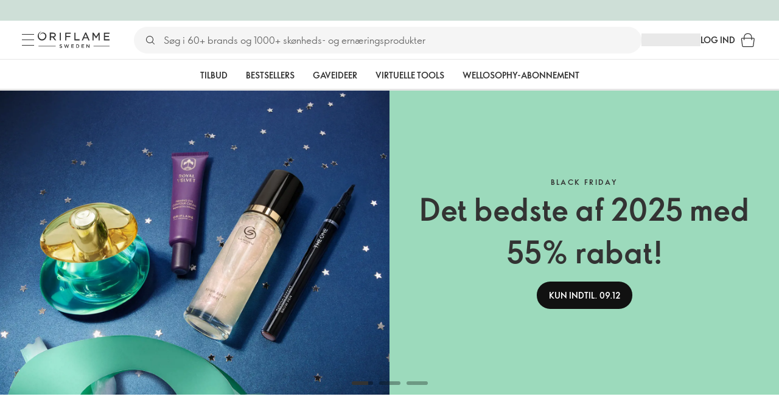

--- FILE ---
content_type: text/html; charset=utf-8
request_url: https://dk.oriflame.com/?formulation=body-lotion&count=40
body_size: 39432
content:
<!DOCTYPE html><html lang="da-DK"><head><meta charSet="utf-8" data-next-head=""/><meta name="viewport" content="width=device-width, initial-scale=1, shrink-to-fit=no" data-next-head=""/><meta name="robots" content="follow,index" data-next-head=""/><title data-next-head="">Oriflame Cosmetics | Oriflame Cosmetics</title><meta name="searchTitle" content="Oriflame Cosmetics" data-next-head=""/><meta name="visibility" content="all" data-next-head=""/><meta name="segment" content="nosegment" data-next-head=""/><meta name="spo" content="no" data-next-head=""/><meta property="og:url" content="https://dk.oriflame.com/" data-next-head=""/><meta name="introText" content="Oriflame er et førende skønhedsfirma med direct selling. Vi tilbyder et bredt udvalg af skønhedsprodukter af høj kvalitet og muligheden for at starte din egen business." data-next-head=""/><meta name="description" content="Oriflame er et førende skønhedsfirma med direct selling. Vi tilbyder et bredt udvalg af skønhedsprodukter af høj kvalitet og muligheden for at starte din egen business." data-next-head=""/><meta property="og:description" content="Oriflame er et førende skønhedsfirma med direct selling. Vi tilbyder et bredt udvalg af skønhedsprodukter af høj kvalitet og muligheden for at starte din egen business." data-next-head=""/><meta name="header" content="Oriflame Cosmetics | Oriflame Cosmetics" data-next-head=""/><meta name="title" content="Oriflame Cosmetics | Oriflame Cosmetics" data-next-head=""/><meta property="og:title" content="Oriflame Cosmetics | Oriflame Cosmetics" data-next-head=""/><meta name="facebook-domain-verification" content="f3nws3okqjjg5ftozjwib8jyr2j981" data-next-head=""/><link rel="preload" as="image" href="https://media-cdn.oriflame.com/digitalPromotionsMedia/images/banner-media/DK/20976548/20845608.jpg?version=2&amp;w=900&amp;bc=%23f5f5f5&amp;ib=%23f5f5f5&amp;q=90&amp;imageFormat=WebP" media="(min-width: 0px) and (max-width: 599.99px)" fetchPriority="high" data-next-head=""/><link rel="preload" as="image" href="https://media-cdn.oriflame.com/digitalPromotionsMedia/images/banner-media/DK/20976548/20845608.jpg?version=2&amp;w=1350&amp;bc=%23f5f5f5&amp;ib=%23f5f5f5&amp;q=90&amp;imageFormat=WebP" media="(min-width: 600px) and (max-width: 899.99px)" fetchPriority="high" data-next-head=""/><link rel="preload" as="image" href="https://media-cdn.oriflame.com/digitalPromotionsMedia/images/banner-media/DK/20976548/20845609.jpg?version=2&amp;w=1800&amp;bc=%23f5f5f5&amp;ib=%23f5f5f5&amp;q=90&amp;imageFormat=WebP" media="(min-width: 900px) and (max-width: 1199.99px)" fetchPriority="high" data-next-head=""/><link rel="preload" as="image" href="https://media-cdn.oriflame.com/digitalPromotionsMedia/images/banner-media/DK/20976548/20845609.jpg?version=2&amp;w=2304&amp;bc=%23f5f5f5&amp;ib=%23f5f5f5&amp;q=90&amp;imageFormat=WebP" media="(min-width: 1200px) and (max-width: 1535.99px)" fetchPriority="high" data-next-head=""/><link rel="preload" as="image" href="https://media-cdn.oriflame.com/digitalPromotionsMedia/images/banner-media/DK/20976548/20845609.jpg?version=2&amp;w=2880&amp;bc=%23f5f5f5&amp;ib=%23f5f5f5&amp;q=90&amp;imageFormat=WebP" media="(min-width: 1536px) and (max-width: 1919.99px)" fetchPriority="high" data-next-head=""/><link rel="preload" as="image" href="https://media-cdn.oriflame.com/digitalPromotionsMedia/images/banner-media/DK/20976548/20845609.jpg?version=2&amp;w=5760&amp;bc=%23f5f5f5&amp;ib=%23f5f5f5&amp;q=90&amp;imageFormat=WebP" media="(min-width: 1920px)" fetchPriority="high" data-next-head=""/><script id="spcloader" type="text/javascript" src="https://sdk.privacy-center.org//d0d0293a-cd77-4ae7-a290-7861d5c8ff08/loader.js?target_type=notice&amp;target=QMZhzwTj"></script><meta name="documentBuiltAt" content="Sat Dec 06 2025 20:30:52 GMT+0100 (Central European Standard Time)"/><script>window.oriAppInsightsSettings = JSON.parse(`{"samplingPercentage":10,"connectionString":"InstrumentationKey=3f4abe98-c6c1-44aa-88d8-a57850ddc537;IngestionEndpoint=https://westeurope-1.in.applicationinsights.azure.com/;LiveEndpoint=https://westeurope.livediagnostics.monitor.azure.com/;ApplicationId=25218284-61cd-4163-b155-dfc4560b5bea","disablePageUnloadEvents":["unload"]}`)</script><link rel="preconnect" href="https://clientapp-cdn.oriflame.com"/><link rel="preconnect" href="https://graphqlnet-we.oriflame.com"/><link rel="preconnect" href="https://static.oriflame.com"/><link rel="preconnect" href="https://sdk.privacy-center.org/"/><link rel="dns-prefetch" href="https://sdk.privacy-center.org/"/><link rel="preconnect" href="https://www.googletagmanager.com/gtm.js?id=GTM-MK5GQN"/><link rel="alternate" hrefLang="da" href="https://dk.oriflame.com/"/><link rel="icon" href="https://static.oriflame.com/favicons/online/v1/favicon.ico" crossorigin="anonymous"/><link rel="preload" as="style" crossorigin="anonymous" href="https://static.oriflame.com/fonts/v2/font-sans-ori.css"/><link rel="preload" as="font" crossorigin="anonymous" href="https://static.oriflame.com/fonts/v2/fonts/sans-regular.woff2"/><link rel="stylesheet" crossorigin="anonymous" href="https://static.oriflame.com/fonts/v2/font-sans-ori.css"/><link rel="preload" as="style" crossorigin="anonymous" href="https://static.oriflame.com/fonts/v2/font-sans-condensed-ori.css"/><link rel="stylesheet" crossorigin="anonymous" href="https://static.oriflame.com/fonts/v2/font-sans-condensed-ori.css"/><link rel="canonical" href="https://dk.oriflame.com/"/><meta name="emotion-insertion-point" content=""/><style data-emotion="frontpage-global tmbc4g">html{-webkit-font-smoothing:antialiased;-moz-osx-font-smoothing:grayscale;box-sizing:border-box;-webkit-text-size-adjust:100%;}*,*::before,*::after{box-sizing:inherit;}strong,b{font-weight:700;}body{margin:0;color:#333333;font-size:1.4rem;line-height:1.5;font-weight:normal;font-family:SansOri,SansOriFallback,sans-serif;background-color:#ffffff;}@media print{body{background-color:#ffffff;}}body::backdrop{background-color:#ffffff;}html{height:100%;webkit-text-size-adjust:100%;webkit-font-smoothing:antialiased;moz-osx-font-smoothing:grayscale;font-size:62.5%;}body{min-height:100%;margin:0;overflow:auto;font-size:1.4rem;}a{color:#333333;-webkit-text-decoration:none;text-decoration:none;}a:hover,a:focus{color:#227c66;}html,body,button,input,optgroup,select,textarea{font-family:SansOri,SansOriFallback,sans-serif;}article,aside,details,figcaption,figure,footer,header,hgroup,nav,section,summary,hr{display:block;}audio,canvas,video{display:inline-block;}audio:not([controls]){display:none;height:0;}iframe,button{border:none;}h1{font-size:2em;margin:.67em 0;}h1,h2,h3,h4,h5,h6{margin:0;font-weight:400;}b,strong{font-weight:700;}blockquote{margin:1em 0 1em 40px;}hr{height:1px;border:0;border-top:1px solid #cccccc;padding:0;}hr,p,pre{margin:1em 0;}code,pre{font-size:1rem;font-family:monospace,serif;}pre{white-space:pre-wrap;}small{font-size:80%;}sub,sup{font-size:75%;line-height:0;position:relative;vertical-align:baseline;}sup{top:-.5em;}sub{bottom:-.25em;}ol,ul{margin:0;padding:0;}nav ol,nav ul{list-style:none;list-style-image:none;}img{border:0;vertical-align:middle;max-width:100%;height:auto;}svg:not(:root){overflow:hidden;}label[for]{cursor:pointer;}button,input,select,textarea{font-size:1.6rem;margin:0;vertical-align:middle;}button,input{line-height:normal;}button,html input[type=button],input[type=reset],input[type=submit]{webkit-appearance:button;cursor:pointer;}button[disabled],html input[disabled],input[disabled]{cursor:default;}input[type=checkbox],input[type=radio]{webkit-box-sizing:border-box;box-sizing:border-box;padding:0;}input[type=text]::-ms-clear{display:none;}textarea{overflow:auto;vertical-align:top;}button::-moz-focus-inner,input::-moz-focus-inner{border:0;padding:0;}input[type=search]{box-sizing:content-box;webkit-appearance:textfield;webkit-box-sizing:content-box;}table{border-collapse:collapse;border-spacing:0;}th{font-weight:400;}body,button,figure{margin:0;}@media (hover: hover) and (pointer: fine){*{-ms-overflow-style:-ms-autohiding-scrollbar;scrollbar-width:thin;scrollbar-color:#cccccc transparent;}::-webkit-scrollbar{width:15px;height:15px;}::-webkit-scrollbar-track{background:transparent;}::-webkit-scrollbar-thumb{background:#cccccc;border-radius:13px;border:5px solid transparent;-webkit-background-clip:content-box;background-clip:content-box;}}</style><style data-emotion="frontpage-global animation-c7515d">@-webkit-keyframes animation-c7515d{0%{opacity:1;}50%{opacity:0.4;}100%{opacity:1;}}@keyframes animation-c7515d{0%{opacity:1;}50%{opacity:0.4;}100%{opacity:1;}}</style><style data-emotion="frontpage-global 1yu8u6p">.top-nav{--top-nav-height-animation:0.3s ease-in-out;--top-nav-height:64px;--top-nav-inner-height:64px;}.top-nav--is-mobile{--top-nav-height:60px;--top-nav-inner-height:60px;}.top-nav--with-top-area-banner{--top-nav-height:98px;--top-nav-inner-height:64px;}.top-nav--search-input-visible.top-nav--is-mobile{--top-nav-height:119px;--top-nav-inner-height:60px;}.top-nav--with-top-area-banner.top-nav--search-input-visible.top-nav--is-mobile{--top-nav-height:153px;--top-nav-inner-height:60px;}.top-nav--with-top-area-banner.top-nav--is-mobile{--top-nav-height:94px;--top-nav-inner-height:60px;}.top-nav--with-top-area-navigation{--top-nav-height:115px;--top-nav-inner-height:64px;}.top-nav--with-top-area-banner.top-nav--with-top-area-navigation{--top-nav-height:149px;--top-nav-inner-height:64px;}.top-nav--no-scroll{overflow:hidden;}#online-top-area-root{height:unset;}#top-area{height:var(--top-nav-height);-webkit-transition:height var(--top-nav-height-animation);transition:height var(--top-nav-height-animation);}</style><style data-emotion="frontpage-global animation-1evuov6">@-webkit-keyframes animation-1evuov6{100%{-webkit-background-position:left;background-position:left;}}@keyframes animation-1evuov6{100%{-webkit-background-position:left;background-position:left;}}</style><style data-emotion="frontpage ozh9ux cc2012 3r9tmu 8ttmd1 19sk4h4 cwp5q6 130kh19 f8nqa2 1txjm15 1iatin6 4cuwd 1vw230l 1coe3y3 1a0wveo 6i170c fmuw8v ofr7jn t6ew1f 1kffobv kzomrz sr2yqc 1l6e05h 32e4cm 6zayv0 o8i337 1f9ialp u9lx9 oeradv f1gwtp 130pqu8 16l2tip i8yde5 19j754h 17do188 fbp7a1 19l7y3c 18xi63 xx9001 1dyb9sz 1xq706 ggyylx z74vyw 18qmc29 1v317s2 phblh9 1prfiuo 1h27bie 1unrcba r141db 1qng5ov q16rkf 19w924o 17eqemq 1nuhtjg 16q6eb6 1ymqi3t 6xiowz 1s3sbff 73o53o x9h7qo 1o2eog3 18yk79l 1x273v5 1pt5wmo mfo65x mv5knr yvd7nc 5gcbz5 1v9rr3f 1pnd5oe ktv2fw 1krjsrj unsbc2 1as1xsj i4a4z0 7xp3ia w86hre fiq2gg 1yjlpvx 1yau9x7 yr3hlk 12b7gge 1oblxwh ssr5tw gvoll6 1ikfh5e eeh7hd 1vdxrt3 1faew6b pkfydd 8ydkom rwwssu 1r8fqc1 s6g3f 14xdl2d kptxbd 79rdmv 16ozaa bsk7y4 1gnc3qn 1age7cq 1n6h2wq 1vcsd6c 1gqf33v kmtzhc 1skthmp 2gm6g8 jyabyt 1ozd58l 1iug48k qpd34f 1pr7qx9 mj81ae 8nt6mo mcovnp swc9uj c9dqsu 1b669gm x5pjk1 1fc8vkx l06be4 1z0tiyi 1bk2896 1q5w1xw 1eq1kqt amjni3 b2nele 3mpcfj c6ocf5 1xmn04j vs7hrf jgpdum 1ky9j0a g3ztj8 wkadzy hfqaiw 1djexyw 1txo1za yvf5y5 pg7952 1trst1w 9gii4y a0m6uf lg5n5u ct5t4g w77euv 1gw9tob 16ok0oz 1arvfin heq9t1 12owjku 1o4c9ft 1s31cjz 1595bf9 1o1dcqp 1veg74h cvoqqf 1fhx0oh 1idy1z7 1x1rrmd oy1cyc 7q81wy bt9mnk mvcqoc a15v0u 1xfmbuq 10a5dnb qkgf70 1ojlylw ug7oey se4hlv 11i74os 18ohquk 1tod93f 1eg3n31 lgssls o3469i">.frontpage-ozh9ux{margin:0;font-size:1.4rem;line-height:1.5;font-weight:normal;font-family:SansOri,SansOriFallback,sans-serif;color:#333333;-webkit-text-decoration:underline;text-decoration:underline;text-decoration-color:var(--Link-underlineColor);--Link-underlineColor:rgba(51, 51, 51, 0.4);cursor:pointer;text-decoration-color:currentcolor;padding:5px 15px;position:absolute;top:0;left:0;background-color:#ffffff;z-index:99999;-webkit-transform:translateX(-100%);-moz-transform:translateX(-100%);-ms-transform:translateX(-100%);transform:translateX(-100%);-webkit-transition:-webkit-transform 0.3s;transition:transform 0.3s;}.frontpage-ozh9ux:hover{text-decoration-color:inherit;}.frontpage-ozh9ux:hover{color:#227c66;}.frontpage-ozh9ux:focus{-webkit-transform:translateX(0);-moz-transform:translateX(0);-ms-transform:translateX(0);transform:translateX(0);}.frontpage-cc2012{min-height:var(--top-nav-height, 153px);}@media (min-width:900px){.frontpage-cc2012{min-height:var(--top-nav-height, 149px);}}.frontpage-3r9tmu{-webkit-align-items:center;-webkit-box-align:center;-ms-flex-align:center;align-items:center;background-color:#ffffff;border-bottom:1px solid #ffffff;box-sizing:border-box;display:-webkit-box;display:-webkit-flex;display:-ms-flexbox;display:flex;height:var(--top-nav-inner-height, 60px);left:0;padding:0px 15px;position:fixed;top:34px;-webkit-transition:height var(--top-nav-height-animation, 0.3s ease-in-out),background-color 0.1s ease-in-out;transition:height var(--top-nav-height-animation, 0.3s ease-in-out),background-color 0.1s ease-in-out;width:100%;z-index:1100;}@media (min-width:900px){.frontpage-3r9tmu{border-bottom:1px solid #e5e5e5;height:var(--top-nav-inner-height, 64px);padding:0px 30px;}}.frontpage-8ttmd1{-webkit-align-items:center;-webkit-box-align:center;-ms-flex-align:center;align-items:center;display:-webkit-box;display:-webkit-flex;display:-ms-flexbox;display:flex;gap:15px;}@media (min-width:600px){.frontpage-8ttmd1{max-width:none;}}@media (min-width:900px){.frontpage-8ttmd1{gap:20px;}}@media (min-width:1200px){.frontpage-8ttmd1{gap:40px;}}.frontpage-19sk4h4{position:relative;}.frontpage-cwp5q6{display:-webkit-inline-box;display:-webkit-inline-flex;display:-ms-inline-flexbox;display:inline-flex;-webkit-align-items:center;-webkit-box-align:center;-ms-flex-align:center;align-items:center;-webkit-box-pack:center;-ms-flex-pack:center;-webkit-justify-content:center;justify-content:center;position:relative;box-sizing:border-box;-webkit-tap-highlight-color:transparent;background-color:transparent;outline:0;border:0;margin:0;border-radius:0;padding:0;cursor:pointer;-webkit-user-select:none;-moz-user-select:none;-ms-user-select:none;user-select:none;vertical-align:middle;-moz-appearance:none;-webkit-appearance:none;-webkit-text-decoration:none;text-decoration:none;color:inherit;color:#333333;font-size:2.8rem;height:24px;width:24px;}.frontpage-cwp5q6::-moz-focus-inner{border-style:none;}.frontpage-cwp5q6.Mui-disabled{pointer-events:none;cursor:default;}@media print{.frontpage-cwp5q6{-webkit-print-color-adjust:exact;color-adjust:exact;}}@media (min-width:900px){.frontpage-cwp5q6{height:32px;width:32px;-webkit-transition:background 0.5s ease;transition:background 0.5s ease;}.frontpage-cwp5q6:focus-visible{outline:none;background:rgba(0, 0, 0, 0.12);border-radius:5px;}.frontpage-cwp5q6:hover .burgerMenuIconLine{box-shadow:0px 2px 2px 0px rgba(0,0,66,0.08),0px 1px 5px 0px rgba(0,0,66,0.08);}}.frontpage-130kh19{display:block;}@media (min-width:900px){.frontpage-130kh19{display:none;}}.frontpage-f8nqa2{background-color:#333333;height:1px;margin-bottom:6px;opacity:1;position:relative;-webkit-transform:translateX(0) rotate(0) translateY(0);-moz-transform:translateX(0) rotate(0) translateY(0);-ms-transform:translateX(0) rotate(0) translateY(0);transform:translateX(0) rotate(0) translateY(0);-webkit-transition:opacity 0.3s linear,-webkit-transform 0.3s linear;transition:opacity 0.3s linear,transform 0.3s linear;width:15px;}@media (min-width:900px){.frontpage-f8nqa2{margin-bottom:8px;width:20px;}}.frontpage-f8nqa2:nth-of-type(3){margin-bottom:0;}.frontpage-1txjm15{display:none;}@media (min-width:900px){.frontpage-1txjm15{display:block;}}.frontpage-1iatin6{text-align:center;}.frontpage-4cuwd{margin:0;font-size:1.4rem;line-height:1.5;font-weight:normal;font-family:SansOri,SansOriFallback,sans-serif;color:#333333;-webkit-text-decoration:underline;text-decoration:underline;text-decoration-color:var(--Link-underlineColor);--Link-underlineColor:rgba(51, 51, 51, 0.4);cursor:pointer;text-decoration-color:currentcolor;line-height:0;padding:5px;margin:-5px;display:block;-webkit-transition:background 0.5s ease;transition:background 0.5s ease;}.frontpage-4cuwd:hover{text-decoration-color:inherit;}.frontpage-4cuwd:hover{color:#227c66;}.frontpage-4cuwd svg{fill:#333333;}.frontpage-4cuwd:focus-visible{outline:none;background:rgba(0, 0, 0, 0.12);border-radius:5px;}.frontpage-1vw230l{width:90px;-webkit-transition:width var(--top-nav-height-animation, 0.3s ease-in-out);transition:width var(--top-nav-height-animation, 0.3s ease-in-out);}@media (min-width:900px){.frontpage-1vw230l{width:118px;}}.frontpage-1coe3y3{-webkit-align-items:center;-webkit-box-align:center;-ms-flex-align:center;align-items:center;display:-webkit-box;display:-webkit-flex;display:-ms-flexbox;display:flex;gap:15px;justify-self:end;-webkit-box-pack:end;-ms-flex-pack:end;-webkit-justify-content:flex-end;justify-content:flex-end;margin-left:15px;width:100%;}@media (min-width:600px){.frontpage-1coe3y3{-webkit-box-pack:end;-ms-flex-pack:end;-webkit-justify-content:end;justify-content:end;}}@media (min-width:900px){.frontpage-1coe3y3{gap:20px;margin-left:20px;max-width:none;}}@media (min-width:1200px){.frontpage-1coe3y3{gap:40px;margin-left:40px;}}.frontpage-1a0wveo{background:#ffffff;box-sizing:border-box;display:none;height:59px;justify-self:center;left:0;padding:0px 15px 15px 15px;position:fixed;top:calc(var(--top-nav-height, 153px) - 59px);width:100%;z-index:1050;}@media (min-width:900px){.frontpage-1a0wveo{background:transparent;display:block;height:44px;padding:0;position:static;}}.frontpage-6i170c{display:-webkit-box;display:-webkit-flex;display:-ms-flexbox;display:flex;-webkit-flex-direction:column;-ms-flex-direction:column;flex-direction:column;-webkit-box-pack:center;-ms-flex-pack:center;-webkit-justify-content:center;justify-content:center;background:#ffffff;width:100%;border-radius:100px;}@media (min-width:900px){.frontpage-6i170c{border-radius:25px;margin:0 auto;max-width:900px;}}.frontpage-fmuw8v{-webkit-align-items:center;-webkit-box-align:center;-ms-flex-align:center;align-items:center;background:#f5f5f5;border-radius:100px;box-sizing:border-box;color:#777777;display:-webkit-box;display:-webkit-flex;display:-ms-flexbox;display:flex;font-size:2.3rem;height:44px;overflow:hidden;padding-left:15px;width:100%;}.frontpage-fmuw8v svg{fill:#333333;}@media (min-width:900px){.frontpage-fmuw8v{height:44px;visibility:visible;}}.frontpage-ofr7jn{-webkit-user-select:none;-moz-user-select:none;-ms-user-select:none;user-select:none;width:1em;height:1em;display:inline-block;-webkit-flex-shrink:0;-ms-flex-negative:0;flex-shrink:0;-webkit-transition:fill 200ms cubic-bezier(0.4, 0, 0.2, 1) 0ms;transition:fill 200ms cubic-bezier(0.4, 0, 0.2, 1) 0ms;fill:currentColor;font-size:2.4rem;}.frontpage-t6ew1f{background:#f5f5f5;border:none;color:#333333;font-size:1.6rem;height:auto;line-height:1.5;margin-left:8px;width:100%;text-overflow:ellipsis;}.frontpage-t6ew1f:focus{outline:none;}.frontpage-t6ew1f::-webkit-input-placeholder{color:#666666;}.frontpage-t6ew1f::-moz-placeholder{color:#666666;}.frontpage-t6ew1f:-ms-input-placeholder{color:#666666;}.frontpage-t6ew1f::placeholder{color:#666666;}.frontpage-1kffobv{display:-webkit-inline-box;display:-webkit-inline-flex;display:-ms-inline-flexbox;display:inline-flex;-webkit-align-items:center;-webkit-box-align:center;-ms-flex-align:center;align-items:center;-webkit-box-pack:center;-ms-flex-pack:center;-webkit-justify-content:center;justify-content:center;position:relative;box-sizing:border-box;-webkit-tap-highlight-color:transparent;background-color:transparent;outline:0;border:0;margin:0;border-radius:0;padding:0;cursor:pointer;-webkit-user-select:none;-moz-user-select:none;-ms-user-select:none;user-select:none;vertical-align:middle;-moz-appearance:none;-webkit-appearance:none;-webkit-text-decoration:none;text-decoration:none;color:inherit;color:#333333;display:none;font-size:3rem;}.frontpage-1kffobv::-moz-focus-inner{border-style:none;}.frontpage-1kffobv.Mui-disabled{pointer-events:none;cursor:default;}@media print{.frontpage-1kffobv{-webkit-print-color-adjust:exact;color-adjust:exact;}}@media (max-width:899.95px){.frontpage-1kffobv{display:-webkit-inline-box;display:-webkit-inline-flex;display:-ms-inline-flexbox;display:inline-flex;}}.frontpage-kzomrz{display:block;background-color:rgba(51, 51, 51, 0.11);height:1.2em;-webkit-animation:animation-c7515d 2s ease-in-out 0.5s infinite;animation:animation-c7515d 2s ease-in-out 0.5s infinite;display:block;}.frontpage-sr2yqc{display:-webkit-inline-box;display:-webkit-inline-flex;display:-ms-inline-flexbox;display:inline-flex;-webkit-align-items:center;-webkit-box-align:center;-ms-flex-align:center;align-items:center;-webkit-box-pack:center;-ms-flex-pack:center;-webkit-justify-content:center;justify-content:center;position:relative;box-sizing:border-box;-webkit-tap-highlight-color:transparent;background-color:transparent;outline:0;border:0;margin:0;border-radius:0;padding:0;cursor:pointer;-webkit-user-select:none;-moz-user-select:none;-ms-user-select:none;user-select:none;vertical-align:middle;-moz-appearance:none;-webkit-appearance:none;-webkit-text-decoration:none;text-decoration:none;color:inherit;font-size:3rem;color:#333333;white-space:nowrap;text-transform:uppercase;}.frontpage-sr2yqc::-moz-focus-inner{border-style:none;}.frontpage-sr2yqc.Mui-disabled{pointer-events:none;cursor:default;}@media print{.frontpage-sr2yqc{-webkit-print-color-adjust:exact;color-adjust:exact;}}@media (min-width:900px){.frontpage-sr2yqc{display:none;}}.frontpage-1l6e05h{-webkit-user-select:none;-moz-user-select:none;-ms-user-select:none;user-select:none;width:1em;height:1em;display:inline-block;-webkit-flex-shrink:0;-ms-flex-negative:0;flex-shrink:0;-webkit-transition:fill 200ms cubic-bezier(0.4, 0, 0.2, 1) 0ms;transition:fill 200ms cubic-bezier(0.4, 0, 0.2, 1) 0ms;fill:currentColor;font-size:inherit;}.frontpage-32e4cm{display:-webkit-inline-box;display:-webkit-inline-flex;display:-ms-inline-flexbox;display:inline-flex;-webkit-align-items:center;-webkit-box-align:center;-ms-flex-align:center;align-items:center;-webkit-box-pack:center;-ms-flex-pack:center;-webkit-justify-content:center;justify-content:center;position:relative;box-sizing:border-box;-webkit-tap-highlight-color:transparent;background-color:transparent;outline:0;border:0;margin:0;border-radius:0;padding:0;cursor:pointer;-webkit-user-select:none;-moz-user-select:none;-ms-user-select:none;user-select:none;vertical-align:middle;-moz-appearance:none;-webkit-appearance:none;-webkit-text-decoration:none;text-decoration:none;color:inherit;display:none;}.frontpage-32e4cm::-moz-focus-inner{border-style:none;}.frontpage-32e4cm.Mui-disabled{pointer-events:none;cursor:default;}@media print{.frontpage-32e4cm{-webkit-print-color-adjust:exact;color-adjust:exact;}}@media (min-width:900px){.frontpage-32e4cm{color:#333333;display:block;font-size:1.4rem;font-weight:700;-webkit-text-decoration:none;text-decoration:none;white-space:nowrap;text-transform:uppercase;}.frontpage-32e4cm:hover,.frontpage-32e4cm:focus,.frontpage-32e4cm:active{color:#777777;cursor:pointer;}}.frontpage-6zayv0{position:relative;display:-webkit-inline-box;display:-webkit-inline-flex;display:-ms-inline-flexbox;display:inline-flex;vertical-align:middle;-webkit-flex-shrink:0;-ms-flex-negative:0;flex-shrink:0;}.frontpage-6zayv0 .MuiBadge-badge{border-radius:50%;}.frontpage-o8i337{display:-webkit-inline-box;display:-webkit-inline-flex;display:-ms-inline-flexbox;display:inline-flex;-webkit-align-items:center;-webkit-box-align:center;-ms-flex-align:center;align-items:center;-webkit-box-pack:center;-ms-flex-pack:center;-webkit-justify-content:center;justify-content:center;position:relative;box-sizing:border-box;-webkit-tap-highlight-color:transparent;background-color:transparent;outline:0;border:0;margin:0;border-radius:0;padding:0;cursor:pointer;-webkit-user-select:none;-moz-user-select:none;-ms-user-select:none;user-select:none;vertical-align:middle;-moz-appearance:none;-webkit-appearance:none;-webkit-text-decoration:none;text-decoration:none;color:inherit;text-align:center;-webkit-flex:0 0 auto;-ms-flex:0 0 auto;flex:0 0 auto;font-size:2.4rem;padding:6px;border-radius:50%;box-shadow:none;min-height:24px;min-width:24px;width:-webkit-fit-content;width:-moz-fit-content;width:fit-content;height:-webkit-fit-content;height:-moz-fit-content;height:fit-content;color:#333333;-webkit-transition:background-color 250ms cubic-bezier(0.4, 0, 0.2, 1) 0ms,box-shadow 250ms cubic-bezier(0.4, 0, 0.2, 1) 0ms,border-color 250ms cubic-bezier(0.4, 0, 0.2, 1) 0ms,color 250ms cubic-bezier(0.4, 0, 0.2, 1) 0ms;transition:background-color 250ms cubic-bezier(0.4, 0, 0.2, 1) 0ms,box-shadow 250ms cubic-bezier(0.4, 0, 0.2, 1) 0ms,border-color 250ms cubic-bezier(0.4, 0, 0.2, 1) 0ms,color 250ms cubic-bezier(0.4, 0, 0.2, 1) 0ms;background-color:transparent;color:#333333;font-size:3rem;}.frontpage-o8i337::-moz-focus-inner{border-style:none;}.frontpage-o8i337.Mui-disabled{pointer-events:none;cursor:default;}@media print{.frontpage-o8i337{-webkit-print-color-adjust:exact;color-adjust:exact;}}.frontpage-o8i337:hover{color:#333333;background:rgba(51, 51, 51, 0.04);}@media (hover: none){.frontpage-o8i337:hover{background:transparent;}}.frontpage-o8i337:focus{color:#333333;}.frontpage-o8i337:active{background:rgba(51, 51, 51, 0.04);}.frontpage-o8i337:hover,.frontpage-o8i337:focus,.frontpage-o8i337:active{background-color:transparent;color:#333333;}.frontpage-1f9ialp{display:-webkit-box;display:-webkit-flex;display:-ms-flexbox;display:flex;-webkit-flex-direction:row;-ms-flex-direction:row;flex-direction:row;-webkit-box-flex-wrap:wrap;-webkit-flex-wrap:wrap;-ms-flex-wrap:wrap;flex-wrap:wrap;-webkit-box-pack:center;-ms-flex-pack:center;-webkit-justify-content:center;justify-content:center;-webkit-align-content:center;-ms-flex-line-pack:center;align-content:center;-webkit-align-items:center;-webkit-box-align:center;-ms-flex-align:center;align-items:center;position:absolute;box-sizing:border-box;font-family:SansOri,SansOriFallback,sans-serif;font-weight:700;font-size:1.2rem;min-width:20px;line-height:1;padding:0 6px;height:20px;border-radius:10px;z-index:1;-webkit-transition:-webkit-transform 225ms cubic-bezier(0.4, 0, 0.2, 1) 0ms;transition:transform 225ms cubic-bezier(0.4, 0, 0.2, 1) 0ms;background-color:#9cdabc;color:#333333;top:14%;right:14%;-webkit-transform:scale(1) translate(50%, -50%);-moz-transform:scale(1) translate(50%, -50%);-ms-transform:scale(1) translate(50%, -50%);transform:scale(1) translate(50%, -50%);transform-origin:100% 0%;-webkit-transition:-webkit-transform 195ms cubic-bezier(0.4, 0, 0.2, 1) 0ms;transition:transform 195ms cubic-bezier(0.4, 0, 0.2, 1) 0ms;box-shadow:none;border:1px solid #ffffff;font-size:1rem;letter-spacing:0;line-height:1.5;height:22px;min-width:22px;border-radius:11px;padding:0 3px;top:20%;}.frontpage-1f9ialp.MuiBadge-invisible{-webkit-transform:scale(0) translate(50%, -50%);-moz-transform:scale(0) translate(50%, -50%);-ms-transform:scale(0) translate(50%, -50%);transform:scale(0) translate(50%, -50%);}.frontpage-u9lx9{background:#e1f4eb;color:#333333;cursor:default;display:-webkit-box;display:-webkit-flex;display:-ms-flexbox;display:flex;z-index:1100;height:34px;width:100vw;position:fixed;top:0;left:0;-webkit-align-items:center;-webkit-box-align:center;-ms-flex-align:center;align-items:center;-webkit-box-pack:center;-ms-flex-pack:center;-webkit-justify-content:center;justify-content:center;}.frontpage-oeradv{display:block;background-color:rgba(51, 51, 51, 0.11);height:1.2em;-webkit-animation:animation-c7515d 2s ease-in-out 0.5s infinite;animation:animation-c7515d 2s ease-in-out 0.5s infinite;}.frontpage-f1gwtp{display:none;}@media (min-width:900px){.frontpage-f1gwtp{-webkit-align-items:center;-webkit-box-align:center;-ms-flex-align:center;align-items:center;display:-webkit-box;display:-webkit-flex;display:-ms-flexbox;display:flex;height:51px;-webkit-box-pack:center;-ms-flex-pack:center;-webkit-justify-content:center;justify-content:center;left:0;position:fixed;top:calc(var(--top-nav-height, 149px) - 51px);width:100vw;z-index:1100;}}.frontpage-f1gwtp .MuiTabs-root{background-color:#ffffff;}.frontpage-f1gwtp:empty{display:none;}.frontpage-130pqu8{overflow:hidden;min-height:48px;-webkit-overflow-scrolling:touch;display:-webkit-box;display:-webkit-flex;display:-ms-flexbox;display:flex;-webkit-box-pack:center;-ms-flex-pack:center;-webkit-justify-content:center;justify-content:center;min-height:unset;position:relative;background-color:#fafafa;gap:30px;width:100%;}.frontpage-130pqu8:after{position:absolute;bottom:0;content:"";width:100%;height:3px;background-color:#e5e5e5;}.frontpage-130pqu8 .MuiTabs-indicator{display:none;}.frontpage-16l2tip{display:grid;-webkit-flex:none;-ms-flex:none;flex:none;place-items:center;position:relative;width:48px;color:#333333;cursor:pointer;font-size:1.6rem;-webkit-tap-highlight-color:transparent;opacity:0;}.frontpage-i8yde5{overflow-x:auto;overflow-y:hidden;scrollbar-width:none;}.frontpage-i8yde5::-webkit-scrollbar{display:none;}.frontpage-19j754h{position:relative;display:inline-block;-webkit-flex:1 1 auto;-ms-flex:1 1 auto;flex:1 1 auto;white-space:nowrap;scrollbar-width:none;overflow-x:auto;overflow-y:hidden;-webkit-box-flex:0;-webkit-flex-grow:0;-ms-flex-positive:0;flex-grow:0;z-index:1;}.frontpage-19j754h::-webkit-scrollbar{display:none;}.frontpage-17do188{display:-webkit-box;display:-webkit-flex;display:-ms-flexbox;display:flex;}.frontpage-fbp7a1{display:-webkit-inline-box;display:-webkit-inline-flex;display:-ms-inline-flexbox;display:inline-flex;-webkit-align-items:center;-webkit-box-align:center;-ms-flex-align:center;align-items:center;-webkit-box-pack:center;-ms-flex-pack:center;-webkit-justify-content:center;justify-content:center;position:relative;box-sizing:border-box;-webkit-tap-highlight-color:transparent;background-color:transparent;outline:0;border:0;margin:0;border-radius:0;padding:0;cursor:pointer;-webkit-user-select:none;-moz-user-select:none;-ms-user-select:none;user-select:none;vertical-align:middle;-moz-appearance:none;-webkit-appearance:none;-webkit-text-decoration:none;text-decoration:none;color:inherit;font-size:1.4rem;line-height:1.25;font-weight:bold;font-family:SansOri,SansOriFallback,sans-serif;text-transform:uppercase;max-width:360px;min-width:90px;position:relative;min-height:48px;-webkit-flex-shrink:0;-ms-flex-negative:0;flex-shrink:0;padding:12px 16px;overflow:hidden;white-space:normal;text-align:center;-webkit-flex-direction:row;-ms-flex-direction:row;flex-direction:row;color:#555555;text-transform:none;min-width:unset;min-height:unset;font-size:1.4rem;padding:10px 4px;margin-right:20px;color:#666666;color:#333333;margin-right:30px;font-size:1.4rem;font-weight:700;min-width:60px;height:51px;max-width:unset;text-transform:uppercase;opacity:1;white-space:nowrap;-webkit-order:0;-ms-flex-order:0;order:0;}.frontpage-fbp7a1::-moz-focus-inner{border-style:none;}.frontpage-fbp7a1.Mui-disabled{pointer-events:none;cursor:default;}@media print{.frontpage-fbp7a1{-webkit-print-color-adjust:exact;color-adjust:exact;}}.frontpage-fbp7a1.Mui-selected{color:#9cdabc;}.frontpage-fbp7a1.Mui-disabled{color:#aaaaaa;}@media (min-width:900px){.frontpage-fbp7a1{min-width:unset;margin-right:60px;font-size:2rem;padding:12px 4px;}}@media (min-width:1200px){.frontpage-fbp7a1{font-size:2rem;}}.frontpage-fbp7a1:last-child{margin-right:0;}.frontpage-fbp7a1.Mui-selected{color:#333333;}.frontpage-fbp7a1:hover{color:#555555;}.frontpage-fbp7a1:focus{color:#333333;}.frontpage-fbp7a1:focus-visible{color:#333333;-webkit-text-decoration:underline;text-decoration:underline;}.frontpage-fbp7a1.active{color:#555555;}.frontpage-fbp7a1.MuiTab-root{padding:0;}.frontpage-fbp7a1.Mui-selected{color:#555555;}@media (min-width:900px){.frontpage-fbp7a1{margin-right:30px;font-size:1.4rem;}}.frontpage-19l7y3c{display:-webkit-inline-box;display:-webkit-inline-flex;display:-ms-inline-flexbox;display:inline-flex;-webkit-align-items:center;-webkit-box-align:center;-ms-flex-align:center;align-items:center;-webkit-box-pack:center;-ms-flex-pack:center;-webkit-justify-content:center;justify-content:center;position:relative;box-sizing:border-box;-webkit-tap-highlight-color:transparent;background-color:transparent;outline:0;border:0;margin:0;border-radius:0;padding:0;cursor:pointer;-webkit-user-select:none;-moz-user-select:none;-ms-user-select:none;user-select:none;vertical-align:middle;-moz-appearance:none;-webkit-appearance:none;-webkit-text-decoration:none;text-decoration:none;color:inherit;font-size:1.4rem;line-height:1.25;font-weight:bold;font-family:SansOri,SansOriFallback,sans-serif;text-transform:uppercase;max-width:360px;min-width:90px;position:relative;min-height:48px;-webkit-flex-shrink:0;-ms-flex-negative:0;flex-shrink:0;padding:12px 16px;overflow:hidden;white-space:normal;text-align:center;-webkit-flex-direction:row;-ms-flex-direction:row;flex-direction:row;color:#555555;text-transform:none;min-width:unset;min-height:unset;font-size:1.4rem;padding:10px 4px;margin-right:20px;color:#666666;color:#333333;margin-right:30px;font-size:1.4rem;font-weight:700;min-width:60px;height:51px;max-width:unset;text-transform:uppercase;opacity:1;white-space:nowrap;-webkit-order:1;-ms-flex-order:1;order:1;}.frontpage-19l7y3c::-moz-focus-inner{border-style:none;}.frontpage-19l7y3c.Mui-disabled{pointer-events:none;cursor:default;}@media print{.frontpage-19l7y3c{-webkit-print-color-adjust:exact;color-adjust:exact;}}.frontpage-19l7y3c.Mui-selected{color:#9cdabc;}.frontpage-19l7y3c.Mui-disabled{color:#aaaaaa;}@media (min-width:900px){.frontpage-19l7y3c{min-width:unset;margin-right:60px;font-size:2rem;padding:12px 4px;}}@media (min-width:1200px){.frontpage-19l7y3c{font-size:2rem;}}.frontpage-19l7y3c:last-child{margin-right:0;}.frontpage-19l7y3c.Mui-selected{color:#333333;}.frontpage-19l7y3c:hover{color:#555555;}.frontpage-19l7y3c:focus{color:#333333;}.frontpage-19l7y3c:focus-visible{color:#333333;-webkit-text-decoration:underline;text-decoration:underline;}.frontpage-19l7y3c.active{color:#555555;}.frontpage-19l7y3c.MuiTab-root{padding:0;}.frontpage-19l7y3c.Mui-selected{color:#555555;}@media (min-width:900px){.frontpage-19l7y3c{margin-right:30px;font-size:1.4rem;}}.frontpage-18xi63{display:-webkit-inline-box;display:-webkit-inline-flex;display:-ms-inline-flexbox;display:inline-flex;-webkit-align-items:center;-webkit-box-align:center;-ms-flex-align:center;align-items:center;-webkit-box-pack:center;-ms-flex-pack:center;-webkit-justify-content:center;justify-content:center;position:relative;box-sizing:border-box;-webkit-tap-highlight-color:transparent;background-color:transparent;outline:0;border:0;margin:0;border-radius:0;padding:0;cursor:pointer;-webkit-user-select:none;-moz-user-select:none;-ms-user-select:none;user-select:none;vertical-align:middle;-moz-appearance:none;-webkit-appearance:none;-webkit-text-decoration:none;text-decoration:none;color:inherit;font-size:1.4rem;line-height:1.25;font-weight:bold;font-family:SansOri,SansOriFallback,sans-serif;text-transform:uppercase;max-width:360px;min-width:90px;position:relative;min-height:48px;-webkit-flex-shrink:0;-ms-flex-negative:0;flex-shrink:0;padding:12px 16px;overflow:hidden;white-space:normal;text-align:center;-webkit-flex-direction:row;-ms-flex-direction:row;flex-direction:row;color:#555555;text-transform:none;min-width:unset;min-height:unset;font-size:1.4rem;padding:10px 4px;margin-right:20px;color:#666666;color:#333333;margin-right:30px;font-size:1.4rem;font-weight:700;min-width:60px;height:51px;max-width:unset;text-transform:uppercase;opacity:1;white-space:nowrap;-webkit-order:2;-ms-flex-order:2;order:2;}.frontpage-18xi63::-moz-focus-inner{border-style:none;}.frontpage-18xi63.Mui-disabled{pointer-events:none;cursor:default;}@media print{.frontpage-18xi63{-webkit-print-color-adjust:exact;color-adjust:exact;}}.frontpage-18xi63.Mui-selected{color:#9cdabc;}.frontpage-18xi63.Mui-disabled{color:#aaaaaa;}@media (min-width:900px){.frontpage-18xi63{min-width:unset;margin-right:60px;font-size:2rem;padding:12px 4px;}}@media (min-width:1200px){.frontpage-18xi63{font-size:2rem;}}.frontpage-18xi63:last-child{margin-right:0;}.frontpage-18xi63.Mui-selected{color:#333333;}.frontpage-18xi63:hover{color:#555555;}.frontpage-18xi63:focus{color:#333333;}.frontpage-18xi63:focus-visible{color:#333333;-webkit-text-decoration:underline;text-decoration:underline;}.frontpage-18xi63.active{color:#555555;}.frontpage-18xi63.MuiTab-root{padding:0;}.frontpage-18xi63.Mui-selected{color:#555555;}@media (min-width:900px){.frontpage-18xi63{margin-right:30px;font-size:1.4rem;}}.frontpage-xx9001{display:-webkit-inline-box;display:-webkit-inline-flex;display:-ms-inline-flexbox;display:inline-flex;-webkit-align-items:center;-webkit-box-align:center;-ms-flex-align:center;align-items:center;-webkit-box-pack:center;-ms-flex-pack:center;-webkit-justify-content:center;justify-content:center;position:relative;box-sizing:border-box;-webkit-tap-highlight-color:transparent;background-color:transparent;outline:0;border:0;margin:0;border-radius:0;padding:0;cursor:pointer;-webkit-user-select:none;-moz-user-select:none;-ms-user-select:none;user-select:none;vertical-align:middle;-moz-appearance:none;-webkit-appearance:none;-webkit-text-decoration:none;text-decoration:none;color:inherit;font-size:1.4rem;line-height:1.25;font-weight:bold;font-family:SansOri,SansOriFallback,sans-serif;text-transform:uppercase;max-width:360px;min-width:90px;position:relative;min-height:48px;-webkit-flex-shrink:0;-ms-flex-negative:0;flex-shrink:0;padding:12px 16px;overflow:hidden;white-space:normal;text-align:center;-webkit-flex-direction:row;-ms-flex-direction:row;flex-direction:row;color:#555555;text-transform:none;min-width:unset;min-height:unset;font-size:1.4rem;padding:10px 4px;margin-right:20px;color:#666666;color:#333333;margin-right:30px;font-size:1.4rem;font-weight:700;min-width:60px;height:51px;max-width:unset;text-transform:uppercase;opacity:1;white-space:nowrap;-webkit-order:3;-ms-flex-order:3;order:3;}.frontpage-xx9001::-moz-focus-inner{border-style:none;}.frontpage-xx9001.Mui-disabled{pointer-events:none;cursor:default;}@media print{.frontpage-xx9001{-webkit-print-color-adjust:exact;color-adjust:exact;}}.frontpage-xx9001.Mui-selected{color:#9cdabc;}.frontpage-xx9001.Mui-disabled{color:#aaaaaa;}@media (min-width:900px){.frontpage-xx9001{min-width:unset;margin-right:60px;font-size:2rem;padding:12px 4px;}}@media (min-width:1200px){.frontpage-xx9001{font-size:2rem;}}.frontpage-xx9001:last-child{margin-right:0;}.frontpage-xx9001.Mui-selected{color:#333333;}.frontpage-xx9001:hover{color:#555555;}.frontpage-xx9001:focus{color:#333333;}.frontpage-xx9001:focus-visible{color:#333333;-webkit-text-decoration:underline;text-decoration:underline;}.frontpage-xx9001.active{color:#555555;}.frontpage-xx9001.MuiTab-root{padding:0;}.frontpage-xx9001.Mui-selected{color:#555555;}@media (min-width:900px){.frontpage-xx9001{margin-right:30px;font-size:1.4rem;}}.frontpage-1dyb9sz{display:-webkit-inline-box;display:-webkit-inline-flex;display:-ms-inline-flexbox;display:inline-flex;-webkit-align-items:center;-webkit-box-align:center;-ms-flex-align:center;align-items:center;-webkit-box-pack:center;-ms-flex-pack:center;-webkit-justify-content:center;justify-content:center;position:relative;box-sizing:border-box;-webkit-tap-highlight-color:transparent;background-color:transparent;outline:0;border:0;margin:0;border-radius:0;padding:0;cursor:pointer;-webkit-user-select:none;-moz-user-select:none;-ms-user-select:none;user-select:none;vertical-align:middle;-moz-appearance:none;-webkit-appearance:none;-webkit-text-decoration:none;text-decoration:none;color:inherit;font-size:1.4rem;line-height:1.25;font-weight:bold;font-family:SansOri,SansOriFallback,sans-serif;text-transform:uppercase;max-width:360px;min-width:90px;position:relative;min-height:48px;-webkit-flex-shrink:0;-ms-flex-negative:0;flex-shrink:0;padding:12px 16px;overflow:hidden;white-space:normal;text-align:center;-webkit-flex-direction:row;-ms-flex-direction:row;flex-direction:row;color:#555555;text-transform:none;min-width:unset;min-height:unset;font-size:1.4rem;padding:10px 4px;margin-right:20px;color:#666666;color:#333333;margin-right:30px;font-size:1.4rem;font-weight:700;min-width:60px;height:51px;max-width:unset;text-transform:uppercase;opacity:1;white-space:nowrap;-webkit-order:4;-ms-flex-order:4;order:4;}.frontpage-1dyb9sz::-moz-focus-inner{border-style:none;}.frontpage-1dyb9sz.Mui-disabled{pointer-events:none;cursor:default;}@media print{.frontpage-1dyb9sz{-webkit-print-color-adjust:exact;color-adjust:exact;}}.frontpage-1dyb9sz.Mui-selected{color:#9cdabc;}.frontpage-1dyb9sz.Mui-disabled{color:#aaaaaa;}@media (min-width:900px){.frontpage-1dyb9sz{min-width:unset;margin-right:60px;font-size:2rem;padding:12px 4px;}}@media (min-width:1200px){.frontpage-1dyb9sz{font-size:2rem;}}.frontpage-1dyb9sz:last-child{margin-right:0;}.frontpage-1dyb9sz.Mui-selected{color:#333333;}.frontpage-1dyb9sz:hover{color:#555555;}.frontpage-1dyb9sz:focus{color:#333333;}.frontpage-1dyb9sz:focus-visible{color:#333333;-webkit-text-decoration:underline;text-decoration:underline;}.frontpage-1dyb9sz.active{color:#555555;}.frontpage-1dyb9sz.MuiTab-root{padding:0;}.frontpage-1dyb9sz.Mui-selected{color:#555555;}@media (min-width:900px){.frontpage-1dyb9sz{margin-right:30px;font-size:1.4rem;}}.frontpage-1xq706{background:#ffffff;box-sizing:border-box;display:-webkit-box;display:-webkit-flex;display:-ms-flexbox;display:flex;height:59px;justify-self:center;left:0;padding:0px 15px 15px 15px;position:fixed;top:calc(var(--top-nav-height, 153px) - 59px);width:100%;z-index:1050;-webkit-box-pack:center;-ms-flex-pack:center;-webkit-justify-content:center;justify-content:center;}@media (min-width:900px){.frontpage-1xq706{background:transparent;display:none;height:44px;padding:0;position:static;}}.frontpage-ggyylx{margin:0;overflow:hidden;position:relative;width:100%;margin-bottom:50px;}@media (min-width:600px){.frontpage-ggyylx{margin-bottom:60px;}}.frontpage-z74vyw{position:absolute;top:0;left:0;display:-webkit-box;display:-webkit-flex;display:-ms-flexbox;display:flex;-webkit-flex-direction:column;-ms-flex-direction:column;flex-direction:column;z-index:10;width:100%;}.frontpage-18qmc29{display:-webkit-box;display:-webkit-flex;display:-ms-flexbox;display:flex;width:100%;-webkit-box-flex-wrap:wrap;-webkit-flex-wrap:wrap;-ms-flex-wrap:wrap;flex-wrap:wrap;}@media (min-width:600px){.frontpage-18qmc29{-webkit-box-flex-wrap:nowrap;-webkit-flex-wrap:nowrap;-ms-flex-wrap:nowrap;flex-wrap:nowrap;}}.frontpage-1v317s2{clip:rect(1px, 1px, 1px, 1px);-webkit-clip-path:inset(50%);clip-path:inset(50%);height:1px;margin:0;overflow:hidden;padding:0;position:absolute;white-space:nowrap;width:1px;}.frontpage-phblh9{background:#999999;margin:auto;max-height:100%;max-width:100%;overflow:hidden;position:relative;}.frontpage-1prfiuo{padding:0;position:relative;}.frontpage-1prfiuo:hover .active-pagination-step{-webkit-animation:none;animation:none;}.frontpage-1prfiuo .keen-slider:not([data-keen-slider-disabled]){-webkit-align-content:flex-start;-ms-flex-line-pack:flex-start;align-content:flex-start;display:-webkit-box;display:-webkit-flex;display:-ms-flexbox;display:flex;-khtml-user-select:none;-ms-touch-action:pan-y;overflow:hidden;position:relative;touch-action:pan-y;-webkit-user-select:none;-moz-user-select:none;-ms-user-select:none;user-select:none;-webkit-tap-highlight-color:transparent;-webkit-touch-callout:none;width:100%;}.frontpage-1prfiuo .keen-slider:not([data-keen-slider-disabled]) .keen-slider__slide{min-height:100%;overflow:hidden;position:relative;width:100%;}.frontpage-1prfiuo .keen-slider:not([data-keen-slider-disabled])[data-keen-slider-reverse]{-webkit-flex-direction:row-reverse;-ms-flex-direction:row-reverse;flex-direction:row-reverse;}.frontpage-1prfiuo .keen-slider:not([data-keen-slider-disabled])[data-keen-slider-v]{-webkit-box-flex-wrap:wrap;-webkit-flex-wrap:wrap;-ms-flex-wrap:wrap;flex-wrap:wrap;}.frontpage-1h27bie{cursor:-webkit-grab;cursor:grab;}.frontpage-1h27bie:active{cursor:-webkit-grabbing;cursor:grabbing;}.frontpage-1unrcba{max-width:-webkit-fit-content;max-width:-moz-fit-content;max-width:fit-content;min-width:100%;}.frontpage-1unrcba:first-of-type a{width:100vw;}.frontpage-r141db{background-color:#9cdabc;color:#ffffff;display:grid;height:500px;grid-template-columns:1fr;grid-template-rows:50% 50%;}.frontpage-r141db:hover,.frontpage-r141db:focus,.frontpage-r141db:active{color:#ffffff;}@media (min-width:900px){.frontpage-r141db{grid-template-columns:50% 50%;grid-template-rows:1fr;}}@media (min-width:900px){.frontpage-1qng5ov{height:500px;}}.frontpage-q16rkf{background-color:#e1f4eb;object-fit:cover;width:100%;height:100%;}.frontpage-19w924o{-webkit-align-items:center;-webkit-box-align:center;-ms-flex-align:center;align-items:center;display:-webkit-box;display:-webkit-flex;display:-ms-flexbox;display:flex;-webkit-flex-direction:column;-ms-flex-direction:column;flex-direction:column;gap:5px;-webkit-box-pack:center;-ms-flex-pack:center;-webkit-justify-content:center;justify-content:center;color:#333333;padding:15px;text-align:center;}@media (min-width:600px){.frontpage-19w924o{padding:20px 40px;}}.frontpage-19w924o:empty{display:none;}.frontpage-17eqemq{margin:0;font-size:1.4rem;line-height:1.5;font-weight:normal;font-family:SansOri,SansOriFallback,sans-serif;display:-webkit-box;font-size:1.2rem;font-weight:700;letter-spacing:2.4px;overflow:hidden;text-transform:uppercase;-webkit-box-orient:vertical;-webkit-line-clamp:1;width:100%;}@media (min-width:900px){.frontpage-17eqemq{max-width:600px;}}.frontpage-1nuhtjg{margin:0;font-size:3rem;font-weight:bold;line-height:1.4;display:-webkit-box;overflow:hidden;-webkit-box-orient:vertical;-webkit-line-clamp:3;width:100%;}@media (min-width:900px){.frontpage-1nuhtjg{font-size:5rem;}}@media (min-width:900px){.frontpage-1nuhtjg{max-width:600px;}}.frontpage-16q6eb6{margin-top:10px;}@media (min-width:600px){.frontpage-16q6eb6{margin-top:15px;}}.frontpage-1ymqi3t{display:-webkit-inline-box;display:-webkit-inline-flex;display:-ms-inline-flexbox;display:inline-flex;-webkit-align-items:center;-webkit-box-align:center;-ms-flex-align:center;align-items:center;-webkit-box-pack:center;-ms-flex-pack:center;-webkit-justify-content:center;justify-content:center;position:relative;box-sizing:border-box;-webkit-tap-highlight-color:transparent;background-color:transparent;outline:0;border:0;margin:0;border-radius:0;padding:0;cursor:pointer;-webkit-user-select:none;-moz-user-select:none;-ms-user-select:none;user-select:none;vertical-align:middle;-moz-appearance:none;-webkit-appearance:none;-webkit-text-decoration:none;text-decoration:none;color:inherit;font-size:1.4rem;line-height:1.75;font-weight:bold;font-family:SansOri,SansOriFallback,sans-serif;text-transform:uppercase;min-width:24px;border-radius:25px;border:0;width:-webkit-max-content;width:-moz-max-content;width:max-content;height:-webkit-max-content;height:-moz-max-content;height:max-content;max-width:100%;padding:10px 20px;min-height:45px;-webkit-transition:background-color 250ms cubic-bezier(0.4, 0, 0.2, 1) 0ms,box-shadow 250ms cubic-bezier(0.4, 0, 0.2, 1) 0ms,border-color 250ms cubic-bezier(0.4, 0, 0.2, 1) 0ms;transition:background-color 250ms cubic-bezier(0.4, 0, 0.2, 1) 0ms,box-shadow 250ms cubic-bezier(0.4, 0, 0.2, 1) 0ms,border-color 250ms cubic-bezier(0.4, 0, 0.2, 1) 0ms;color:#ffffff;background:#111111;box-shadow:none;}.frontpage-1ymqi3t::-moz-focus-inner{border-style:none;}.frontpage-1ymqi3t.Mui-disabled{pointer-events:none;cursor:default;}@media print{.frontpage-1ymqi3t{-webkit-print-color-adjust:exact;color-adjust:exact;}}.frontpage-1ymqi3t:hover{color:#ffffff;background:#666666;}@media (hover: none){.frontpage-1ymqi3t:hover{background:#111111;}}.frontpage-1ymqi3t:focus{color:#ffffff;}.frontpage-1ymqi3t:active{box-shadow:0px 8px 10px 1px rgba(0,0,66,0.08),0px 3px 14px 2px rgba(0,0,66,0.08);}.frontpage-6xiowz{background-color:#ffffff;color:#ffffff;display:grid;height:500px;grid-template-columns:1fr;grid-template-rows:50% 50%;}.frontpage-6xiowz:hover,.frontpage-6xiowz:focus,.frontpage-6xiowz:active{color:#ffffff;}@media (min-width:900px){.frontpage-6xiowz{grid-template-columns:50% 50%;grid-template-rows:1fr;}}.frontpage-1s3sbff{-webkit-align-items:center;-webkit-box-align:center;-ms-flex-align:center;align-items:center;display:-webkit-box;display:-webkit-flex;display:-ms-flexbox;display:flex;-webkit-box-pack:center;-ms-flex-pack:center;-webkit-justify-content:center;justify-content:center;text-align:center;width:100%;z-index:3;bottom:0;left:0;position:absolute;}.frontpage-73o53o{cursor:default;display:-webkit-box;display:-webkit-flex;display:-ms-flexbox;display:flex;padding:10px 0px;}@media (min-width:600px){.frontpage-73o53o{padding:15px 0px;}}.frontpage-x9h7qo{background:linear-gradient(to right, #333333 50%, rgba(0, 0, 0, 0.3) 0);border-radius:900px;display:inline-block;height:6px;margin:0px 5px;opacity:1;-webkit-transition:width 300ms,height 300ms;transition:width 300ms,height 300ms;vertical-align:middle;width:35px;-webkit-backdrop-filter:blur(15px) brightness(106%);backdrop-filter:blur(15px) brightness(106%);-webkit-animation:animation-1evuov6 6000ms 0s forwards linear;animation:animation-1evuov6 6000ms 0s forwards linear;-webkit-background-size:200% 100%;background-size:200% 100%;-webkit-background-position:right;background-position:right;}.frontpage-x9h7qo:hover{-webkit-animation:none;animation:none;}.frontpage-1o2eog3{cursor:pointer;display:-webkit-box;display:-webkit-flex;display:-ms-flexbox;display:flex;padding:10px 0px;}@media (min-width:600px){.frontpage-1o2eog3{padding:15px 0px;}}.frontpage-18yk79l{background:rgba(0, 0, 0, 0.3);border-radius:900px;display:inline-block;height:6px;margin:1px 5px;opacity:1;-webkit-transition:margin 300ms,background 300ms,width 300ms,height 300ms;transition:margin 300ms,background 300ms,width 300ms,height 300ms;vertical-align:middle;width:35px;-webkit-backdrop-filter:blur(15px) brightness(106%);backdrop-filter:blur(15px) brightness(106%);}.frontpage-18yk79l:hover{-webkit-animation:none;animation:none;}.frontpage-1x273v5{display:-webkit-box;display:-webkit-flex;display:-ms-flexbox;display:flex;-webkit-flex-direction:column;-ms-flex-direction:column;flex-direction:column;gap:50px;overflow:hidden;}@media (min-width:600px){.frontpage-1x273v5{gap:60px;}}.frontpage-1pt5wmo{padding:0px 15px;margin:0px auto;width:100%;}@media (min-width:600px){.frontpage-1pt5wmo{max-width:1305px;padding:0px 30px;}}.frontpage-1pt5wmo .frontpage-product-box-carousel{width:100%;}.frontpage-mfo65x{display:-webkit-box;display:-webkit-flex;display:-ms-flexbox;display:flex;-webkit-flex-direction:column;-ms-flex-direction:column;flex-direction:column;gap:20px;width:100%;}.frontpage-mfo65x .keen-slider__slide{min-width:230px;max-width:230px;}@media (min-width:600px){.frontpage-mfo65x{gap:30px;}}@media (min-width:900px){.frontpage-mfo65x .keen-slider__slide{min-width:300px;max-width:300px;}}.frontpage-mv5knr{padding:0;position:relative;}.frontpage-mv5knr:hover .active-pagination-step{-webkit-animation:none;animation:none;}.frontpage-mv5knr .keen-slider:not([data-keen-slider-disabled]){-webkit-align-content:flex-start;-ms-flex-line-pack:flex-start;align-content:flex-start;display:-webkit-box;display:-webkit-flex;display:-ms-flexbox;display:flex;-khtml-user-select:none;-ms-touch-action:pan-y;overflow:hidden;position:relative;touch-action:pan-y;-webkit-user-select:none;-moz-user-select:none;-ms-user-select:none;user-select:none;-webkit-tap-highlight-color:transparent;-webkit-touch-callout:none;width:100%;}.frontpage-mv5knr .keen-slider:not([data-keen-slider-disabled]) .keen-slider__slide{min-height:100%;position:relative;width:100%;}.frontpage-mv5knr .keen-slider:not([data-keen-slider-disabled])[data-keen-slider-reverse]{-webkit-flex-direction:row-reverse;-ms-flex-direction:row-reverse;flex-direction:row-reverse;}.frontpage-mv5knr .keen-slider:not([data-keen-slider-disabled])[data-keen-slider-v]{-webkit-box-flex-wrap:wrap;-webkit-flex-wrap:wrap;-ms-flex-wrap:wrap;flex-wrap:wrap;}.frontpage-yvd7nc{display:-webkit-box;display:-webkit-flex;display:-ms-flexbox;display:flex;-webkit-box-pack:justify;-webkit-justify-content:space-between;justify-content:space-between;-webkit-align-items:center;-webkit-box-align:center;-ms-flex-align:center;align-items:center;margin-bottom:20px;gap:5px;}@media (min-width:600px){.frontpage-yvd7nc{margin-bottom:30px;}}.frontpage-5gcbz5{overflow:hidden;min-height:48px;-webkit-overflow-scrolling:touch;display:-webkit-box;display:-webkit-flex;display:-ms-flexbox;display:flex;-webkit-box-pack:center;-ms-flex-pack:center;-webkit-justify-content:center;justify-content:center;min-height:unset;position:relative;width:100%;}@media (max-width:599.95px){.frontpage-5gcbz5 .MuiTabs-scrollButtons{display:none;}}.frontpage-5gcbz5:after{position:absolute;bottom:0;content:"";width:100%;height:3px;background-color:#e5e5e5;}@media (min-width:600px){.frontpage-5gcbz5{width:auto;}}.frontpage-1v9rr3f{position:relative;display:inline-block;-webkit-flex:1 1 auto;-ms-flex:1 1 auto;flex:1 1 auto;white-space:nowrap;overflow-x:hidden;width:100%;-webkit-box-flex:0;-webkit-flex-grow:0;-ms-flex-positive:0;flex-grow:0;z-index:1;}.frontpage-1pnd5oe{display:-webkit-inline-box;display:-webkit-inline-flex;display:-ms-inline-flexbox;display:inline-flex;-webkit-align-items:center;-webkit-box-align:center;-ms-flex-align:center;align-items:center;-webkit-box-pack:center;-ms-flex-pack:center;-webkit-justify-content:center;justify-content:center;position:relative;box-sizing:border-box;-webkit-tap-highlight-color:transparent;background-color:transparent;outline:0;border:0;margin:0;border-radius:0;padding:0;cursor:pointer;-webkit-user-select:none;-moz-user-select:none;-ms-user-select:none;user-select:none;vertical-align:middle;-moz-appearance:none;-webkit-appearance:none;-webkit-text-decoration:none;text-decoration:none;color:inherit;font-size:1.4rem;line-height:1.25;font-weight:bold;font-family:SansOri,SansOriFallback,sans-serif;text-transform:uppercase;max-width:360px;min-width:90px;position:relative;min-height:48px;-webkit-flex-shrink:0;-ms-flex-negative:0;flex-shrink:0;padding:12px 16px;overflow:hidden;white-space:normal;text-align:center;-webkit-flex-direction:column;-ms-flex-direction:column;flex-direction:column;color:#555555;-webkit-flex-shrink:1;-ms-flex-negative:1;flex-shrink:1;-webkit-box-flex:1;-webkit-flex-grow:1;-ms-flex-positive:1;flex-grow:1;-webkit-flex-basis:0;-ms-flex-preferred-size:0;flex-basis:0;max-width:none;text-transform:none;min-width:unset;min-height:unset;font-size:1.4rem;padding:10px 4px;margin-right:20px;color:#666666;}.frontpage-1pnd5oe::-moz-focus-inner{border-style:none;}.frontpage-1pnd5oe.Mui-disabled{pointer-events:none;cursor:default;}@media print{.frontpage-1pnd5oe{-webkit-print-color-adjust:exact;color-adjust:exact;}}.frontpage-1pnd5oe.Mui-selected{color:#9cdabc;}.frontpage-1pnd5oe.Mui-disabled{color:#aaaaaa;}@media (min-width:900px){.frontpage-1pnd5oe{min-width:unset;margin-right:60px;font-size:2rem;padding:12px 4px;}}@media (min-width:1200px){.frontpage-1pnd5oe{font-size:2rem;}}.frontpage-1pnd5oe:last-child{margin-right:0;}.frontpage-1pnd5oe.Mui-selected{color:#333333;}@media (min-width:600px){.frontpage-1pnd5oe{min-width:180px;}}@media (min-width:900px){.frontpage-1pnd5oe{min-width:260px;}}.frontpage-ktv2fw{position:absolute;height:2px;bottom:0;width:100%;-webkit-transition:all 300ms cubic-bezier(0.4, 0, 0.2, 1) 0ms;transition:all 300ms cubic-bezier(0.4, 0, 0.2, 1) 0ms;background-color:#9cdabc;height:3px;z-index:1;background-color:#333333;}.frontpage-1krjsrj{display:-webkit-box;display:-webkit-flex;display:-ms-flexbox;display:flex;-webkit-flex-direction:row;-ms-flex-direction:row;flex-direction:row;gap:15px;}.frontpage-unsbc2{display:-webkit-inline-box;display:-webkit-inline-flex;display:-ms-inline-flexbox;display:inline-flex;-webkit-align-items:center;-webkit-box-align:center;-ms-flex-align:center;align-items:center;-webkit-box-pack:center;-ms-flex-pack:center;-webkit-justify-content:center;justify-content:center;position:relative;box-sizing:border-box;-webkit-tap-highlight-color:transparent;background-color:transparent;outline:0;border:0;margin:0;border-radius:0;padding:0;cursor:pointer;-webkit-user-select:none;-moz-user-select:none;-ms-user-select:none;user-select:none;vertical-align:middle;-moz-appearance:none;-webkit-appearance:none;-webkit-text-decoration:none;text-decoration:none;color:inherit;text-align:center;-webkit-flex:0 0 auto;-ms-flex:0 0 auto;flex:0 0 auto;font-size:2.4rem;padding:6px;border-radius:50%;box-shadow:none;min-height:24px;min-width:24px;width:-webkit-fit-content;width:-moz-fit-content;width:fit-content;height:-webkit-fit-content;height:-moz-fit-content;height:fit-content;color:#999999;-webkit-transition:background-color 250ms cubic-bezier(0.4, 0, 0.2, 1) 0ms,box-shadow 250ms cubic-bezier(0.4, 0, 0.2, 1) 0ms,border-color 250ms cubic-bezier(0.4, 0, 0.2, 1) 0ms,color 250ms cubic-bezier(0.4, 0, 0.2, 1) 0ms;transition:background-color 250ms cubic-bezier(0.4, 0, 0.2, 1) 0ms,box-shadow 250ms cubic-bezier(0.4, 0, 0.2, 1) 0ms,border-color 250ms cubic-bezier(0.4, 0, 0.2, 1) 0ms,color 250ms cubic-bezier(0.4, 0, 0.2, 1) 0ms;background:#e5e5e5;background-color:#f5f5f5;}.frontpage-unsbc2::-moz-focus-inner{border-style:none;}.frontpage-unsbc2.Mui-disabled{pointer-events:none;cursor:default;}@media print{.frontpage-unsbc2{-webkit-print-color-adjust:exact;color-adjust:exact;}}.frontpage-unsbc2:hover{color:#333333;background-color:rgba(51, 51, 51, 0.12);}@media (hover: none){.frontpage-unsbc2:hover{background-color:#f5f5f5;}}.frontpage-unsbc2:focus{color:#333333;}.frontpage-1as1xsj{display:-webkit-inline-box;display:-webkit-inline-flex;display:-ms-inline-flexbox;display:inline-flex;-webkit-align-items:center;-webkit-box-align:center;-ms-flex-align:center;align-items:center;-webkit-box-pack:center;-ms-flex-pack:center;-webkit-justify-content:center;justify-content:center;position:relative;box-sizing:border-box;-webkit-tap-highlight-color:transparent;background-color:transparent;outline:0;border:0;margin:0;border-radius:0;padding:0;cursor:pointer;-webkit-user-select:none;-moz-user-select:none;-ms-user-select:none;user-select:none;vertical-align:middle;-moz-appearance:none;-webkit-appearance:none;-webkit-text-decoration:none;text-decoration:none;color:inherit;text-align:center;-webkit-flex:0 0 auto;-ms-flex:0 0 auto;flex:0 0 auto;font-size:2.4rem;padding:6px;border-radius:50%;box-shadow:none;min-height:24px;min-width:24px;width:-webkit-fit-content;width:-moz-fit-content;width:fit-content;height:-webkit-fit-content;height:-moz-fit-content;height:fit-content;color:#333333;-webkit-transition:background-color 250ms cubic-bezier(0.4, 0, 0.2, 1) 0ms,box-shadow 250ms cubic-bezier(0.4, 0, 0.2, 1) 0ms,border-color 250ms cubic-bezier(0.4, 0, 0.2, 1) 0ms,color 250ms cubic-bezier(0.4, 0, 0.2, 1) 0ms;transition:background-color 250ms cubic-bezier(0.4, 0, 0.2, 1) 0ms,box-shadow 250ms cubic-bezier(0.4, 0, 0.2, 1) 0ms,border-color 250ms cubic-bezier(0.4, 0, 0.2, 1) 0ms,color 250ms cubic-bezier(0.4, 0, 0.2, 1) 0ms;background:#111111;background-color:#f5f5f5;}.frontpage-1as1xsj::-moz-focus-inner{border-style:none;}.frontpage-1as1xsj.Mui-disabled{pointer-events:none;cursor:default;}@media print{.frontpage-1as1xsj{-webkit-print-color-adjust:exact;color-adjust:exact;}}.frontpage-1as1xsj:hover{color:#333333;background-color:rgba(51, 51, 51, 0.12);}@media (hover: none){.frontpage-1as1xsj:hover{background-color:#f5f5f5;}}.frontpage-1as1xsj:focus{color:#333333;}.frontpage-i4a4z0{cursor:-webkit-grab;cursor:grab;padding:2px;}.frontpage-i4a4z0:active{cursor:-webkit-grabbing;cursor:grabbing;}.frontpage-7xp3ia{max-width:-webkit-fit-content;max-width:-moz-fit-content;max-width:fit-content;min-width:175px;-webkit-transform:translate3d(0px, 0px, 0px);-moz-transform:translate3d(0px, 0px, 0px);-ms-transform:translate3d(0px, 0px, 0px);transform:translate3d(0px, 0px, 0px);}.frontpage-w86hre{box-sizing:border-box;display:-webkit-box;display:-webkit-flex;display:-ms-flexbox;display:flex;-webkit-flex-direction:column;-ms-flex-direction:column;flex-direction:column;font-family:SansOri,SansOriFallback,sans-serif;cursor:pointer;gap:10px;-webkit-text-decoration:none;text-decoration:none;overflow:hidden;}.frontpage-w86hre *{box-sizing:border-box;}.frontpage-w86hre:hover{color:#555555;}.frontpage-w86hre:hover .imageZoom{-webkit-transform:translate(-50%, -50%) scale(1.1);-moz-transform:translate(-50%, -50%) scale(1.1);-ms-transform:translate(-50%, -50%) scale(1.1);transform:translate(-50%, -50%) scale(1.1);}.frontpage-w86hre:focus{color:#555555;}.frontpage-w86hre:active{color:#555555;}.frontpage-fiq2gg{position:relative;height:0;padding-top:100%;overflow:hidden;border-top-left-radius:5px;border-top-right-radius:5px;background:#f5f5f5;}.frontpage-1yjlpvx{height:100%;left:50%;max-height:100%;max-width:100%;object-fit:contain;opacity:1;overflow:hidden;position:absolute;top:50%;-webkit-transition:filter 400ms,opacity 400ms,-webkit-transform 500ms!important;transition:filter 400ms,opacity 400ms,transform 500ms!important;width:100%;-webkit-transform:translate(-50%, -50%) scale(1);-moz-transform:translate(-50%, -50%) scale(1);-ms-transform:translate(-50%, -50%) scale(1);transform:translate(-50%, -50%) scale(1);}.frontpage-1yau9x7{display:-webkit-box;display:-webkit-flex;display:-ms-flexbox;display:flex;-webkit-flex-direction:column;-ms-flex-direction:column;flex-direction:column;position:absolute;top:0;width:100%;}.frontpage-yr3hlk{z-index:1;margin:15px 15px 0px 15px;}.frontpage-12b7gge{max-width:100%;font-family:SansOri,SansOriFallback,sans-serif;font-size:1.3rem;display:-webkit-inline-box;display:-webkit-inline-flex;display:-ms-inline-flexbox;display:inline-flex;-webkit-align-items:center;-webkit-box-align:center;-ms-flex-align:center;align-items:center;-webkit-box-pack:center;-ms-flex-pack:center;-webkit-justify-content:center;justify-content:center;height:32px;color:#333333;background-color:rgba(0, 0, 0, 0.08);border-radius:16px;white-space:nowrap;-webkit-transition:background-color 300ms cubic-bezier(0.4, 0, 0.2, 1) 0ms,box-shadow 300ms cubic-bezier(0.4, 0, 0.2, 1) 0ms;transition:background-color 300ms cubic-bezier(0.4, 0, 0.2, 1) 0ms,box-shadow 300ms cubic-bezier(0.4, 0, 0.2, 1) 0ms;cursor:unset;outline:0;-webkit-text-decoration:none;text-decoration:none;border:0;padding:0;vertical-align:middle;box-sizing:border-box;background-color:#9cdabc;color:#333333;font-weight:bold;font-size:1.2rem;border-radius:5px;padding-top:5px;padding-bottom:5px;line-height:1;text-transform:uppercase;height:28px;color:#333333;background:#9cdabc;font-size:1.4rem;height:31px;}.frontpage-12b7gge.Mui-disabled{opacity:0.38;pointer-events:none;}.frontpage-12b7gge .MuiChip-avatar{margin-left:5px;margin-right:-6px;width:24px;height:24px;color:#555555;font-size:1.2rem;}.frontpage-12b7gge .MuiChip-avatarColorPrimary{color:#333333;background-color:#227c66;}.frontpage-12b7gge .MuiChip-avatarColorSecondary{color:#ffffff;background-color:#00575f;}.frontpage-12b7gge .MuiChip-avatarSmall{margin-left:4px;margin-right:-4px;width:18px;height:18px;font-size:1rem;}.frontpage-12b7gge .MuiChip-icon{margin-left:5px;margin-right:-6px;}.frontpage-12b7gge .MuiChip-deleteIcon{-webkit-tap-highlight-color:transparent;color:rgba(51, 51, 51, 0.26);font-size:22px;cursor:pointer;margin:0 5px 0 -6px;}.frontpage-12b7gge .MuiChip-deleteIcon:hover{color:rgba(51, 51, 51, 0.4);}.frontpage-12b7gge .MuiChip-deleteIcon{color:rgba(51, 51, 51, 0.7);}.frontpage-12b7gge .MuiChip-deleteIcon:hover,.frontpage-12b7gge .MuiChip-deleteIcon:active{color:#333333;}.frontpage-12b7gge .MuiChip-icon{color:#555555;}.frontpage-12b7gge .MuiChip-icon{color:inherit;}.frontpage-12b7gge.MuiChip-clickable:hover{color:#ffffff;}.frontpage-12b7gge.MuiChip-clickable.Mui-focusVisible,.frontpage-12b7gge.MuiChip-deletable.Mui-focusVisible{background:#227c66;color:#ffffff;}.frontpage-12b7gge .MuiChip-deleteIcon{color:#333333;}.frontpage-12b7gge .MuiChip-deleteIcon:hover{color:#e1f4eb;}.frontpage-1oblxwh{overflow:hidden;text-overflow:ellipsis;padding-left:12px;padding-right:12px;white-space:nowrap;display:-webkit-box;display:-webkit-flex;display:-ms-flexbox;display:flex;-webkit-align-items:center;-webkit-box-align:center;-ms-flex-align:center;align-items:center;padding-left:10px;padding-right:10px;height:21px;}.frontpage-ssr5tw{-webkit-align-items:end;-webkit-box-align:end;-ms-flex-align:end;align-items:end;bottom:10px;top:initial;display:-webkit-box;display:-webkit-flex;display:-ms-flexbox;display:flex;-webkit-flex-direction:column-reverse;-ms-flex-direction:column-reverse;flex-direction:column-reverse;padding:0px 10px;position:absolute;right:0;z-index:2;gap:5px;width:100%;}@media (min-width:600px){.frontpage-ssr5tw{gap:10px;}}.frontpage-gvoll6{display:-webkit-box;display:-webkit-flex;display:-ms-flexbox;display:flex;}.frontpage-1ikfh5e{display:-webkit-inline-box;display:-webkit-inline-flex;display:-ms-inline-flexbox;display:inline-flex;-webkit-align-items:center;-webkit-box-align:center;-ms-flex-align:center;align-items:center;-webkit-box-pack:center;-ms-flex-pack:center;-webkit-justify-content:center;justify-content:center;position:relative;box-sizing:border-box;-webkit-tap-highlight-color:transparent;background-color:transparent;outline:0;border:0;margin:0;border-radius:0;padding:0;cursor:pointer;-webkit-user-select:none;-moz-user-select:none;-ms-user-select:none;user-select:none;vertical-align:middle;-moz-appearance:none;-webkit-appearance:none;-webkit-text-decoration:none;text-decoration:none;color:inherit;text-align:center;-webkit-flex:0 0 auto;-ms-flex:0 0 auto;flex:0 0 auto;font-size:2.4rem;padding:6px;border-radius:50%;box-shadow:0px 2px 2px 0px rgba(0,0,66,0.08),0px 1px 5px 0px rgba(0,0,66,0.08);min-height:24px;min-width:24px;width:-webkit-fit-content;width:-moz-fit-content;width:fit-content;height:-webkit-fit-content;height:-moz-fit-content;height:fit-content;color:#333333;-webkit-transition:background-color 250ms cubic-bezier(0.4, 0, 0.2, 1) 0ms,box-shadow 250ms cubic-bezier(0.4, 0, 0.2, 1) 0ms,border-color 250ms cubic-bezier(0.4, 0, 0.2, 1) 0ms,color 250ms cubic-bezier(0.4, 0, 0.2, 1) 0ms;transition:background-color 250ms cubic-bezier(0.4, 0, 0.2, 1) 0ms,box-shadow 250ms cubic-bezier(0.4, 0, 0.2, 1) 0ms,border-color 250ms cubic-bezier(0.4, 0, 0.2, 1) 0ms,color 250ms cubic-bezier(0.4, 0, 0.2, 1) 0ms;background:#ffffff;visibility:visible;color:#333333;}.frontpage-1ikfh5e::-moz-focus-inner{border-style:none;}.frontpage-1ikfh5e.Mui-disabled{pointer-events:none;cursor:default;}@media print{.frontpage-1ikfh5e{-webkit-print-color-adjust:exact;color-adjust:exact;}}.frontpage-1ikfh5e:hover{color:#333333;background:#ffffff;box-shadow:0px 3px 4px 0px rgba(0,0,66,0.08),0px 1px 8px 0px rgba(0,0,66,0.08);}@media (hover: none){.frontpage-1ikfh5e:hover{box-shadow:0px 2px 2px 0px rgba(0,0,66,0.08),0px 1px 5px 0px rgba(0,0,66,0.08);background:#ffffff;}}.frontpage-1ikfh5e:focus{color:#333333;}.frontpage-1ikfh5e:focus-visible{color:#333333;box-shadow:0px 6px 10px 0px rgba(0,0,66,0.08),0px 1px 18px 0px rgba(0,0,66,0.08);}.frontpage-1ikfh5e svg{fill:#333333;}.frontpage-1ikfh5e:hover{color:#333333;}.frontpage-1ikfh5e:hover svg{fill:#333333;}@media (min-width:600px){.frontpage-1ikfh5e{height:45px;width:45px;font-size:2.7rem;}}.frontpage-eeh7hd{display:-webkit-inline-box;display:-webkit-inline-flex;display:-ms-inline-flexbox;display:inline-flex;-webkit-align-items:center;-webkit-box-align:center;-ms-flex-align:center;align-items:center;-webkit-box-pack:center;-ms-flex-pack:center;-webkit-justify-content:center;justify-content:center;position:relative;box-sizing:border-box;-webkit-tap-highlight-color:transparent;background-color:transparent;outline:0;border:0;margin:0;border-radius:0;padding:0;cursor:pointer;-webkit-user-select:none;-moz-user-select:none;-ms-user-select:none;user-select:none;vertical-align:middle;-moz-appearance:none;-webkit-appearance:none;-webkit-text-decoration:none;text-decoration:none;color:inherit;text-align:center;-webkit-flex:0 0 auto;-ms-flex:0 0 auto;flex:0 0 auto;font-size:2.4rem;padding:6px;border-radius:50%;box-shadow:0px 2px 2px 0px rgba(0,0,66,0.08),0px 1px 5px 0px rgba(0,0,66,0.08);min-height:24px;min-width:24px;width:-webkit-fit-content;width:-moz-fit-content;width:fit-content;height:-webkit-fit-content;height:-moz-fit-content;height:fit-content;color:#333333;-webkit-transition:background-color 250ms cubic-bezier(0.4, 0, 0.2, 1) 0ms,box-shadow 250ms cubic-bezier(0.4, 0, 0.2, 1) 0ms,border-color 250ms cubic-bezier(0.4, 0, 0.2, 1) 0ms,color 250ms cubic-bezier(0.4, 0, 0.2, 1) 0ms;transition:background-color 250ms cubic-bezier(0.4, 0, 0.2, 1) 0ms,box-shadow 250ms cubic-bezier(0.4, 0, 0.2, 1) 0ms,border-color 250ms cubic-bezier(0.4, 0, 0.2, 1) 0ms,color 250ms cubic-bezier(0.4, 0, 0.2, 1) 0ms;background:#ffffff;}.frontpage-eeh7hd::-moz-focus-inner{border-style:none;}.frontpage-eeh7hd.Mui-disabled{pointer-events:none;cursor:default;}@media print{.frontpage-eeh7hd{-webkit-print-color-adjust:exact;color-adjust:exact;}}.frontpage-eeh7hd:hover{color:#333333;background:#ffffff;box-shadow:0px 3px 4px 0px rgba(0,0,66,0.08),0px 1px 8px 0px rgba(0,0,66,0.08);}@media (hover: none){.frontpage-eeh7hd:hover{box-shadow:0px 2px 2px 0px rgba(0,0,66,0.08),0px 1px 5px 0px rgba(0,0,66,0.08);background:#ffffff;}}.frontpage-eeh7hd:focus{color:#333333;}.frontpage-eeh7hd:focus-visible{color:#333333;box-shadow:0px 6px 10px 0px rgba(0,0,66,0.08),0px 1px 18px 0px rgba(0,0,66,0.08);}.frontpage-eeh7hd:disabled .outlinedIcon{color:#bbbbbb;}@media (min-width:600px){.frontpage-eeh7hd{height:45px;width:45px;font-size:2.7rem;}}.frontpage-1vdxrt3{-webkit-align-items:center;-webkit-box-align:center;-ms-flex-align:center;align-items:center;display:-webkit-box;display:-webkit-flex;display:-ms-flexbox;display:flex;font-size:inherit;height:100%;-webkit-box-pack:center;-ms-flex-pack:center;-webkit-justify-content:center;justify-content:center;width:100%;}@media (min-width:900px){.frontpage-1vdxrt3:hover .filledIcon{display:-webkit-box;display:-webkit-flex;display:-ms-flexbox;display:flex;}.frontpage-1vdxrt3:hover .outlinedIcon{display:none;}}.frontpage-1faew6b{color:#cf578a;display:none;}.frontpage-pkfydd{color:#555555;display:-webkit-box;display:-webkit-flex;display:-ms-flexbox;display:flex;}.frontpage-8ydkom{-webkit-align-items:center;-webkit-box-align:center;-ms-flex-align:center;align-items:center;background:#f5f5f5;display:-webkit-box;display:-webkit-flex;display:-ms-flexbox;display:flex;-webkit-box-pack:center;-ms-flex-pack:center;-webkit-justify-content:center;justify-content:center;padding:2px 10px;border-bottom-left-radius:5px;border-bottom-right-radius:5px;}.frontpage-rwwssu{color:#333333;font-family:SansOri,SansOriFallback,sans-serif;font-size:1rem;font-weight:700;display:-webkit-box;-webkit-line-clamp:1;-webkit-box-orient:vertical;width:auto;text-transform:uppercase;overflow:hidden;}.frontpage-1r8fqc1{-webkit-align-items:center;-webkit-box-align:center;-ms-flex-align:center;align-items:center;display:-webkit-box;display:-webkit-flex;display:-ms-flexbox;display:flex;gap:5px;}.frontpage-s6g3f{display:-webkit-box;display:-webkit-flex;display:-ms-flexbox;display:flex;-webkit-align-items:center;-webkit-box-align:center;-ms-flex-align:center;align-items:center;gap:5px;font-size:1.4rem;}.frontpage-s6g3f .base-MuiOriStarRating-textRating{font-size:75%;margin-left:5px;font-weight:700;color:#555555;}.frontpage-s6g3f .base-MuiOriStarRating-star{margin:0 -3px;}.frontpage-14xdl2d{-webkit-user-select:none;-moz-user-select:none;-ms-user-select:none;user-select:none;width:1em;height:1em;display:inline-block;-webkit-flex-shrink:0;-ms-flex-negative:0;flex-shrink:0;-webkit-transition:fill 200ms cubic-bezier(0.4, 0, 0.2, 1) 0ms;transition:fill 200ms cubic-bezier(0.4, 0, 0.2, 1) 0ms;fill:currentColor;font-size:2.4rem;font-size:1.46em;margin:0 -4px;color:#e5e5e5;}.frontpage-kptxbd{margin:0;font-size:1rem;line-height:1.5;text-transform:none;font-family:SansOri,SansOriFallback,sans-serif;font-weight:400;color:#333333;font-weight:700;}.frontpage-79rdmv{display:grid;gap:5px;}.frontpage-16ozaa{margin:0;font-size:1.2rem;line-height:1.5;font-family:SansOri,SansOriFallback,sans-serif;font-weight:400;color:#333333;display:-webkit-box;font-size:1rem;letter-spacing:2px;line-height:1.5rem;overflow:hidden;text-align:left;text-transform:uppercase;-webkit-box-orient:vertical;-webkit-line-clamp:1;width:100%;}.frontpage-bsk7y4{margin:0;font-size:1.4rem;line-height:1.5;font-weight:normal;font-family:SansOri,SansOriFallback,sans-serif;color:#333333;display:-webkit-box;line-height:2rem;overflow:hidden;text-align:left;-webkit-box-orient:vertical;-webkit-line-clamp:2;width:100%;}.frontpage-1gnc3qn{display:-webkit-box;display:-webkit-flex;display:-ms-flexbox;display:flex;-webkit-flex-direction:column;-ms-flex-direction:column;flex-direction:column;gap:5px;}.frontpage-1age7cq{display:-webkit-box;display:-webkit-flex;display:-ms-flexbox;display:flex;-webkit-box-flex:1;-webkit-flex-grow:1;-ms-flex-positive:1;flex-grow:1;gap:5px 10px;-webkit-box-pack:start;-ms-flex-pack:start;-webkit-justify-content:flex-start;justify-content:flex-start;-webkit-box-flex-wrap:wrap;-webkit-flex-wrap:wrap;-ms-flex-wrap:wrap;flex-wrap:wrap;}.frontpage-1n6h2wq{margin:0;font-size:1.4rem;line-height:1.5;font-weight:normal;font-family:SansOri,SansOriFallback,sans-serif;font-weight:700;color:#da3a00;overflow:hidden;}.frontpage-1vcsd6c{margin:0;font-size:1.4rem;line-height:1.5;font-weight:normal;font-family:SansOri,SansOriFallback,sans-serif;color:#666666;overflow:hidden;}.frontpage-1gqf33v{max-width:-webkit-fit-content;max-width:-moz-fit-content;max-width:fit-content;min-width:175px;-webkit-transform:translate3d(15px, 0px, 0px);-moz-transform:translate3d(15px, 0px, 0px);-ms-transform:translate3d(15px, 0px, 0px);transform:translate3d(15px, 0px, 0px);}.frontpage-kmtzhc{max-width:-webkit-fit-content;max-width:-moz-fit-content;max-width:fit-content;min-width:175px;-webkit-transform:translate3d(30px, 0px, 0px);-moz-transform:translate3d(30px, 0px, 0px);-ms-transform:translate3d(30px, 0px, 0px);transform:translate3d(30px, 0px, 0px);}.frontpage-1skthmp{-webkit-align-items:center;-webkit-box-align:center;-ms-flex-align:center;align-items:center;background:#f5f5f5;display:-webkit-box;display:-webkit-flex;display:-ms-flexbox;display:flex;height:20px;-webkit-box-pack:center;-ms-flex-pack:center;-webkit-justify-content:center;justify-content:center;padding:2px 10px;border-bottom-left-radius:5px;border-bottom-right-radius:5px;}.frontpage-2gm6g8{-webkit-user-select:none;-moz-user-select:none;-ms-user-select:none;user-select:none;width:1em;height:1em;display:inline-block;-webkit-flex-shrink:0;-ms-flex-negative:0;flex-shrink:0;-webkit-transition:fill 200ms cubic-bezier(0.4, 0, 0.2, 1) 0ms;transition:fill 200ms cubic-bezier(0.4, 0, 0.2, 1) 0ms;fill:currentColor;font-size:2.4rem;font-size:1.46em;margin:0 -4px;color:#111111;}.frontpage-jyabyt{-webkit-align-items:center;-webkit-box-align:center;-ms-flex-align:center;align-items:center;display:-webkit-box;display:-webkit-flex;display:-ms-flexbox;display:flex;gap:5px;height:14px;overflow:hidden;}.frontpage-1ozd58l{background:#81726b;-webkit-background-size:cover;background-size:cover;border-radius:50%;box-sizing:content-box;cursor:default;position:relative;display:-webkit-box;display:-webkit-flex;display:-ms-flexbox;display:flex;height:14px;width:14px;}.frontpage-1iug48k{background:#363533;-webkit-background-size:cover;background-size:cover;border-radius:50%;box-sizing:content-box;cursor:default;position:relative;display:-webkit-box;display:-webkit-flex;display:-ms-flexbox;display:flex;height:14px;width:14px;}.frontpage-qpd34f{max-width:-webkit-fit-content;max-width:-moz-fit-content;max-width:fit-content;min-width:175px;-webkit-transform:translate3d(45px, 0px, 0px);-moz-transform:translate3d(45px, 0px, 0px);-ms-transform:translate3d(45px, 0px, 0px);transform:translate3d(45px, 0px, 0px);}.frontpage-1pr7qx9{max-width:-webkit-fit-content;max-width:-moz-fit-content;max-width:fit-content;min-width:175px;-webkit-transform:translate3d(60px, 0px, 0px);-moz-transform:translate3d(60px, 0px, 0px);-ms-transform:translate3d(60px, 0px, 0px);transform:translate3d(60px, 0px, 0px);}.frontpage-mj81ae{max-width:-webkit-fit-content;max-width:-moz-fit-content;max-width:fit-content;min-width:175px;-webkit-transform:translate3d(75px, 0px, 0px);-moz-transform:translate3d(75px, 0px, 0px);-ms-transform:translate3d(75px, 0px, 0px);transform:translate3d(75px, 0px, 0px);}.frontpage-8nt6mo{max-width:-webkit-fit-content;max-width:-moz-fit-content;max-width:fit-content;min-width:175px;-webkit-transform:translate3d(90px, 0px, 0px);-moz-transform:translate3d(90px, 0px, 0px);-ms-transform:translate3d(90px, 0px, 0px);transform:translate3d(90px, 0px, 0px);}.frontpage-mcovnp{max-width:-webkit-fit-content;max-width:-moz-fit-content;max-width:fit-content;min-width:175px;-webkit-transform:translate3d(105px, 0px, 0px);-moz-transform:translate3d(105px, 0px, 0px);-ms-transform:translate3d(105px, 0px, 0px);transform:translate3d(105px, 0px, 0px);}.frontpage-swc9uj{max-width:-webkit-fit-content;max-width:-moz-fit-content;max-width:fit-content;min-width:175px;-webkit-transform:translate3d(120px, 0px, 0px);-moz-transform:translate3d(120px, 0px, 0px);-ms-transform:translate3d(120px, 0px, 0px);transform:translate3d(120px, 0px, 0px);}.frontpage-c9dqsu{max-width:-webkit-fit-content;max-width:-moz-fit-content;max-width:fit-content;min-width:175px;-webkit-transform:translate3d(135px, 0px, 0px);-moz-transform:translate3d(135px, 0px, 0px);-ms-transform:translate3d(135px, 0px, 0px);transform:translate3d(135px, 0px, 0px);}.frontpage-1b669gm{max-width:-webkit-fit-content;max-width:-moz-fit-content;max-width:fit-content;min-width:175px;-webkit-transform:translate3d(150px, 0px, 0px);-moz-transform:translate3d(150px, 0px, 0px);-ms-transform:translate3d(150px, 0px, 0px);transform:translate3d(150px, 0px, 0px);}.frontpage-x5pjk1{max-width:-webkit-fit-content;max-width:-moz-fit-content;max-width:fit-content;min-width:175px;-webkit-transform:translate3d(165px, 0px, 0px);-moz-transform:translate3d(165px, 0px, 0px);-ms-transform:translate3d(165px, 0px, 0px);transform:translate3d(165px, 0px, 0px);}.frontpage-1fc8vkx{display:-webkit-inline-box;display:-webkit-inline-flex;display:-ms-inline-flexbox;display:inline-flex;-webkit-align-items:center;-webkit-box-align:center;-ms-flex-align:center;align-items:center;-webkit-box-pack:center;-ms-flex-pack:center;-webkit-justify-content:center;justify-content:center;position:relative;box-sizing:border-box;-webkit-tap-highlight-color:transparent;background-color:transparent;outline:0;border:0;margin:0;border-radius:0;padding:0;cursor:pointer;-webkit-user-select:none;-moz-user-select:none;-ms-user-select:none;user-select:none;vertical-align:middle;-moz-appearance:none;-webkit-appearance:none;-webkit-text-decoration:none;text-decoration:none;color:inherit;font-size:1.4rem;line-height:1.75;font-weight:bold;font-family:SansOri,SansOriFallback,sans-serif;text-transform:uppercase;min-width:24px;border-radius:25px;border:1px solid currentColor;width:-webkit-max-content;width:-moz-max-content;width:max-content;height:-webkit-max-content;height:-moz-max-content;height:max-content;max-width:100%;padding:9px 19px;min-height:45px;-webkit-transition:background-color 250ms cubic-bezier(0.4, 0, 0.2, 1) 0ms,box-shadow 250ms cubic-bezier(0.4, 0, 0.2, 1) 0ms,border-color 250ms cubic-bezier(0.4, 0, 0.2, 1) 0ms;transition:background-color 250ms cubic-bezier(0.4, 0, 0.2, 1) 0ms,box-shadow 250ms cubic-bezier(0.4, 0, 0.2, 1) 0ms,border-color 250ms cubic-bezier(0.4, 0, 0.2, 1) 0ms;border-color:#111111;color:#111111;background:transparent;-webkit-align-self:center;-ms-flex-item-align:center;align-self:center;}.frontpage-1fc8vkx::-moz-focus-inner{border-style:none;}.frontpage-1fc8vkx.Mui-disabled{pointer-events:none;cursor:default;}@media print{.frontpage-1fc8vkx{-webkit-print-color-adjust:exact;color-adjust:exact;}}.frontpage-1fc8vkx:hover{color:#111111;background:rgba(51, 51, 51, 0.12);}@media (hover: none){.frontpage-1fc8vkx:hover{background:transparent;}}.frontpage-1fc8vkx:focus{color:#111111;}.frontpage-1fc8vkx:active{background:rgba(51, 51, 51, 0.12);}.frontpage-l06be4{display:-webkit-box;display:-webkit-flex;display:-ms-flexbox;display:flex;width:100%;-webkit-flex-direction:column;-ms-flex-direction:column;flex-direction:column;-webkit-box-pack:center;-ms-flex-pack:center;-webkit-justify-content:center;justify-content:center;-webkit-align-items:center;-webkit-box-align:center;-ms-flex-align:center;align-items:center;padding:0;margin:0px 15px;gap:20px;}.frontpage-1z0tiyi{display:-webkit-box;display:-webkit-flex;display:-ms-flexbox;display:flex;-webkit-box-pack:justify;-webkit-justify-content:space-between;justify-content:space-between;width:100%;}@media (min-width:600px){.frontpage-1z0tiyi{width:1245px;}}.frontpage-1bk2896{display:block;background-color:rgba(51, 51, 51, 0.11);height:1.2em;margin-top:0;margin-bottom:0;height:auto;transform-origin:0 55%;-webkit-transform:scale(1, 0.60);-moz-transform:scale(1, 0.60);-ms-transform:scale(1, 0.60);transform:scale(1, 0.60);border-radius:5px/8.3px;-webkit-animation:animation-c7515d 2s ease-in-out 0.5s infinite;animation:animation-c7515d 2s ease-in-out 0.5s infinite;-webkit-transform:none;-moz-transform:none;-ms-transform:none;transform:none;}.frontpage-1bk2896:empty:before{content:"\00a0";}.frontpage-1q5w1xw{display:-webkit-box;display:-webkit-flex;display:-ms-flexbox;display:flex;-webkit-box-pack:center;-ms-flex-pack:center;-webkit-justify-content:center;justify-content:center;gap:10px;}.frontpage-1eq1kqt{display:-webkit-box;display:-webkit-flex;display:-ms-flexbox;display:flex;gap:15px;width:100%;}@media (min-width:600px){.frontpage-1eq1kqt{width:1245px;}}.frontpage-amjni3{-webkit-align-items:center;-webkit-box-align:center;-ms-flex-align:center;align-items:center;box-sizing:border-box;display:-webkit-box;display:-webkit-flex;display:-ms-flexbox;display:flex;-webkit-flex-direction:column;-ms-flex-direction:column;flex-direction:column;margin-block-end:100px;overflow:hidden;padding:40px 0px;width:100%;}.frontpage-amjni3 *{box-sizing:inherit;}@media (min-width:600px){.frontpage-amjni3{overflow:visible;}}.frontpage-b2nele{display:grid;-webkit-box-pack:center;-ms-flex-pack:center;-webkit-justify-content:center;justify-content:center;position:relative;max-width:1286px;width:100%;grid-template-columns:1fr;grid-template-rows:250px 238px;}@media (min-width:980px){.frontpage-b2nele{grid-template-columns:0.5fr 0.5fr;grid-template-rows:434px;}}.frontpage-3mpcfj{display:grid;-webkit-flex-direction:column;-ms-flex-direction:column;flex-direction:column;-webkit-box-pack:center;-ms-flex-pack:center;-webkit-justify-content:center;justify-content:center;-webkit-align-content:center;-ms-flex-line-pack:center;align-content:center;grid-row:1;text-align:center;}@media (min-width:980px){.frontpage-3mpcfj{grid-template-columns:73%;text-align:start;grid-row:auto;}}.frontpage-c6ocf5{display:block;background-color:rgba(51, 51, 51, 0.11);height:1.2em;margin-top:0;margin-bottom:0;height:auto;transform-origin:0 55%;-webkit-transform:scale(1, 0.60);-moz-transform:scale(1, 0.60);-ms-transform:scale(1, 0.60);transform:scale(1, 0.60);border-radius:5px/8.3px;-webkit-animation:animation-c7515d 2s ease-in-out 0.5s infinite;animation:animation-c7515d 2s ease-in-out 0.5s infinite;-webkit-transform:none;-moz-transform:none;-ms-transform:none;transform:none;margin-bottom:30px;margin-top:20px;}.frontpage-c6ocf5:empty:before{content:"\00a0";}@media (min-width:600px){.frontpage-c6ocf5{margin-top:0;}}.frontpage-1xmn04j{display:block;background-color:rgba(51, 51, 51, 0.11);height:1.2em;margin-top:0;margin-bottom:0;height:auto;transform-origin:0 55%;-webkit-transform:scale(1, 0.60);-moz-transform:scale(1, 0.60);-ms-transform:scale(1, 0.60);transform:scale(1, 0.60);border-radius:5px/8.3px;-webkit-animation:animation-c7515d 2s ease-in-out 0.5s infinite;animation:animation-c7515d 2s ease-in-out 0.5s infinite;-webkit-transform:none;-moz-transform:none;-ms-transform:none;transform:none;height:19px;margin-top:10px;}.frontpage-1xmn04j:empty:before{content:"\00a0";}.frontpage-vs7hrf{display:block;background-color:rgba(51, 51, 51, 0.11);height:1.2em;margin-top:0;margin-bottom:0;height:auto;transform-origin:0 55%;-webkit-transform:scale(1, 0.60);-moz-transform:scale(1, 0.60);-ms-transform:scale(1, 0.60);transform:scale(1, 0.60);border-radius:5px/8.3px;-webkit-animation:animation-c7515d 2s ease-in-out 0.5s infinite;animation:animation-c7515d 2s ease-in-out 0.5s infinite;-webkit-transform:none;-moz-transform:none;-ms-transform:none;transform:none;justify-self:center;margin-bottom:30px;margin-top:30px;text-transform:uppercase;border-radius:25px;}.frontpage-vs7hrf:empty:before{content:"\00a0";}@media (min-width:980px){.frontpage-vs7hrf{margin-bottom:0;justify-self:start;}}.frontpage-jgpdum{margin-top:60px;margin-bottom:40px;display:-webkit-box;display:-webkit-flex;display:-ms-flexbox;display:flex;-webkit-flex-direction:column;-ms-flex-direction:column;flex-direction:column;-webkit-align-items:center;-webkit-box-align:center;-ms-flex-align:center;align-items:center;}.frontpage-jgpdum .olapicWidget-noScroll{overflow:hidden;}@media (min-width:1200px){.frontpage-jgpdum{position:relative;margin-top:70px;margin-bottom:70px;}}.frontpage-1ky9j0a{-webkit-align-items:center;-webkit-box-align:center;-ms-flex-align:center;align-items:center;display:-webkit-box;display:-webkit-flex;display:-ms-flexbox;display:flex;-webkit-flex-direction:column;-ms-flex-direction:column;flex-direction:column;width:100%;gap:10px;margin:0px 10px;}@media (min-width:900px){.frontpage-1ky9j0a{gap:15px;margin:0px;}}.frontpage-g3ztj8{display:block;background-color:rgba(51, 51, 51, 0.11);height:1.2em;-webkit-animation:animation-c7515d 2s ease-in-out 0.5s infinite;animation:animation-c7515d 2s ease-in-out 0.5s infinite;width:206px;height:35px;}@media (min-width:600px){.frontpage-g3ztj8{width:275px;height:47px;}}.frontpage-wkadzy{display:block;background-color:rgba(51, 51, 51, 0.11);height:1.2em;-webkit-animation:animation-c7515d 2s ease-in-out 0.5s infinite;animation:animation-c7515d 2s ease-in-out 0.5s infinite;margin:0px auto 30px;width:100%;height:30px;}@media (min-width:600px){.frontpage-wkadzy{width:550px;}}@media (min-width:1200px){.frontpage-wkadzy{margin:0px auto 40px;}}.frontpage-hfqaiw{display:block;position:relative;box-sizing:border-box;width:100%;padding-left:15px;overflow:hidden;}@media (min-width:1200px){.frontpage-hfqaiw{padding-left:40px;}}.frontpage-1djexyw{display:grid;box-sizing:border-box;grid-auto-columns:1fr;grid-auto-flow:column;grid-template-columns:1fr;grid-template-rows:1fr;gap:15px;-webkit-align-items:start;-webkit-box-align:start;-ms-flex-align:start;align-items:start;justify-items:start;overflow-x:scroll;scroll-behavior:smooth;scroll-snap-type:x mandatory;scrollbar-width:none;-ms-overflow-style:none;}.frontpage-1djexyw::-webkit-scrollbar{width:0;height:0;}@media (min-width:1200px){.frontpage-1djexyw{grid-template-rows:1fr 1fr;gap:30px;justify-items:center;overflow-x:hidden;scroll-snap-type:none;}}.frontpage-1txo1za{display:grid;box-sizing:border-box;-webkit-align-self:start;-ms-flex-item-align:start;align-self:start;width:280px;overflow:hidden;justify-self:start;grid-row:1/2;scroll-snap-align:start;}.frontpage-1txo1za.olapic-media-sizes{height:280px;}@media (min-width:1200px){.frontpage-1txo1za.olapic-media-sizes{width:calc((100vw / 5) - 30px);min-width:180px;max-width:250px;height:calc((100vw / 5) - 30px);min-height:180px;max-height:250px;}}@media (min-width:1200px){.frontpage-1txo1za{grid-row:1/3;-webkit-align-self:center;-ms-flex-item-align:center;align-self:center;margin-bottom:50px;scroll-snap-align:start;}.frontpage-1txo1za .olapic-media-description{grid-row:1/2;}}.frontpage-yvf5y5{display:block;background-color:rgba(51, 51, 51, 0.11);height:1.2em;border-radius:5px;-webkit-animation:animation-c7515d 2s ease-in-out 0.5s infinite;animation:animation-c7515d 2s ease-in-out 0.5s infinite;}.frontpage-pg7952{display:grid;box-sizing:border-box;-webkit-align-self:start;-ms-flex-item-align:start;align-self:start;width:280px;overflow:hidden;justify-self:start;grid-row:1/2;scroll-snap-align:start;}.frontpage-pg7952.olapic-media-sizes{height:280px;}@media (min-width:1200px){.frontpage-pg7952.olapic-media-sizes{width:calc((100vw / 5) - 30px);min-width:180px;max-width:250px;height:calc((100vw / 5) - 30px);min-height:180px;max-height:250px;}}@media (min-width:1200px){.frontpage-pg7952{grid-row:1/2;scroll-snap-align:unset;}.frontpage-pg7952 .olapic-media-description{display:none;}}.frontpage-1trst1w{display:grid;box-sizing:border-box;-webkit-align-self:start;-ms-flex-item-align:start;align-self:start;width:280px;overflow:hidden;justify-self:start;grid-row:1/2;scroll-snap-align:start;}.frontpage-1trst1w.olapic-media-sizes{height:280px;}@media (min-width:1200px){.frontpage-1trst1w.olapic-media-sizes{width:calc((100vw / 5) - 30px);min-width:180px;max-width:250px;height:calc((100vw / 5) - 30px);min-height:180px;max-height:250px;}}@media (min-width:1200px){.frontpage-1trst1w{grid-row:2/3;scroll-snap-align:unset;}.frontpage-1trst1w .olapic-media-description{display:none;}}.frontpage-9gii4y{display:grid;box-sizing:border-box;-webkit-align-self:start;-ms-flex-item-align:start;align-self:start;width:280px;overflow:hidden;justify-self:start;grid-row:1/2;scroll-snap-align:start;}.frontpage-9gii4y.olapic-media-sizes{height:280px;}@media (min-width:1200px){.frontpage-9gii4y.olapic-media-sizes{width:calc((100vw / 5) - 30px);min-width:180px;max-width:250px;height:calc((100vw / 5) - 30px);min-height:180px;max-height:250px;}}@media (min-width:1200px){.frontpage-9gii4y{grid-row:1/3;margin-top:40px;scroll-snap-align:unset;}}.frontpage-a0m6uf{display:grid;box-sizing:border-box;-webkit-align-self:start;-ms-flex-item-align:start;align-self:start;width:280px;overflow:hidden;justify-self:start;grid-row:1/2;scroll-snap-align:start;}.frontpage-a0m6uf.olapic-media-sizes{height:280px;}@media (min-width:1200px){.frontpage-a0m6uf.olapic-media-sizes{width:calc((100vw / 5) - 30px);min-width:180px;max-width:250px;height:calc((100vw / 5) - 30px);min-height:180px;max-height:250px;}}@media (min-width:1200px){.frontpage-a0m6uf{grid-row:1/3;-webkit-align-self:end;-ms-flex-item-align:end;align-self:end;scroll-snap-align:unset;}}.frontpage-lg5n5u{position:relative;margin:10px auto 15px;text-align:center;margin:40px auto 15px;}@media (min-width:1200px){.frontpage-lg5n5u{position:absolute;top:10px;right:30px;margin:0;}}@media (min-width:1200px){.frontpage-lg5n5u{margin:0;}}.frontpage-ct5t4g{display:block;background-color:rgba(51, 51, 51, 0.11);height:1.2em;margin-top:0;margin-bottom:0;height:auto;transform-origin:0 55%;-webkit-transform:scale(1, 0.60);-moz-transform:scale(1, 0.60);-ms-transform:scale(1, 0.60);transform:scale(1, 0.60);border-radius:5px/8.3px;-webkit-animation:animation-c7515d 2s ease-in-out 0.5s infinite;animation:animation-c7515d 2s ease-in-out 0.5s infinite;-webkit-transform:none;-moz-transform:none;-ms-transform:none;transform:none;width:110px;height:45px;border-radius:25px;-webkit-transform:none;-moz-transform:none;-ms-transform:none;transform:none;}.frontpage-ct5t4g:empty:before{content:"\00a0";}.frontpage-w77euv{display:-webkit-box;display:-webkit-flex;display:-ms-flexbox;display:flex;-webkit-flex-direction:column;-ms-flex-direction:column;flex-direction:column;gap:20px;padding:0px 15px;max-width:1346px;margin:0px auto;position:relative;grid-template-areas:'title title' 'banner products';grid-template-columns:9fr 11fr;-webkit-box-pack:center;-ms-flex-pack:center;-webkit-justify-content:center;justify-content:center;justify-items:center;}@media (min-width:600px){.frontpage-w77euv{margin:0px auto;display:grid;-webkit-flex-direction:unset;-ms-flex-direction:unset;flex-direction:unset;gap:30px 20px;grid-template-columns:7fr 13fr;padding:0px 30px;}}@media (min-width:900px){.frontpage-w77euv{grid-template-columns:5fr 15fr;}}@media (min-width:1200px){.frontpage-w77euv{grid-template-columns:minmax(auto, 545px) 1fr;}}.frontpage-1gw9tob{color:#333333;font-size:4rem;max-width:1346px;-webkit-align-items:center;-webkit-box-align:center;-ms-flex-align:center;align-items:center;text-align:center;-webkit-align-self:center;-ms-flex-item-align:center;align-self:center;justify-self:center;-webkit-order:0;-ms-flex-order:0;order:0;grid-area:title;gap:15px;display:-webkit-box;display:-webkit-flex;display:-ms-flexbox;display:flex;-webkit-flex-direction:column;-ms-flex-direction:column;flex-direction:column;}.frontpage-16ok0oz{display:block;background-color:rgba(51, 51, 51, 0.11);height:1.2em;margin-top:0;margin-bottom:0;height:auto;transform-origin:0 55%;-webkit-transform:scale(1, 0.60);-moz-transform:scale(1, 0.60);-ms-transform:scale(1, 0.60);transform:scale(1, 0.60);border-radius:5px/8.3px;-webkit-animation:animation-c7515d 2s ease-in-out 0.5s infinite;animation:animation-c7515d 2s ease-in-out 0.5s infinite;-webkit-transform:none;-moz-transform:none;-ms-transform:none;transform:none;width:150px;height:35px;}.frontpage-16ok0oz:empty:before{content:"\00a0";}@media (min-width:600px){.frontpage-16ok0oz{width:240px;height:48px;}}.frontpage-1arvfin{max-width:600px;width:100%;display:-webkit-box;display:-webkit-flex;display:-ms-flexbox;display:flex;-webkit-flex-direction:column;-ms-flex-direction:column;flex-direction:column;-webkit-align-items:center;-webkit-box-align:center;-ms-flex-align:center;align-items:center;gap:10px;}.frontpage-heq9t1{display:block;background-color:rgba(51, 51, 51, 0.11);height:1.2em;margin-top:0;margin-bottom:0;height:auto;transform-origin:0 55%;-webkit-transform:scale(1, 0.60);-moz-transform:scale(1, 0.60);-ms-transform:scale(1, 0.60);transform:scale(1, 0.60);border-radius:5px/8.3px;-webkit-animation:animation-c7515d 2s ease-in-out 0.5s infinite;animation:animation-c7515d 2s ease-in-out 0.5s infinite;-webkit-transform:none;-moz-transform:none;-ms-transform:none;transform:none;height:1.4rem;}.frontpage-heq9t1:empty:before{content:"\00a0";}.frontpage-12owjku{display:block;background-color:rgba(51, 51, 51, 0.11);height:1.2em;margin-top:0;margin-bottom:0;height:auto;transform-origin:0 55%;-webkit-transform:scale(1, 0.60);-moz-transform:scale(1, 0.60);-ms-transform:scale(1, 0.60);transform:scale(1, 0.60);border-radius:5px/8.3px;-webkit-animation:animation-c7515d 2s ease-in-out 0.5s infinite;animation:animation-c7515d 2s ease-in-out 0.5s infinite;-webkit-transform:none;-moz-transform:none;-ms-transform:none;transform:none;border-radius:25px;font-size:1.4rem;height:45px;text-align:center;grid-area:title;-webkit-align-self:center;-ms-flex-item-align:center;align-self:center;justify-self:center;margin:5px auto;-webkit-order:4;-ms-flex-order:4;order:4;width:133px;}.frontpage-12owjku:empty:before{content:"\00a0";}@media (min-width:600px){.frontpage-12owjku{-webkit-align-self:end;-ms-flex-item-align:end;align-self:end;justify-self:end;margin:0;-webkit-order:unset;-ms-flex-order:unset;order:unset;}}.frontpage-1o4c9ft{-webkit-align-self:stretch;-ms-flex-item-align:stretch;align-self:stretch;border-radius:5px;display:grid;grid-area:banner;overflow:hidden;position:relative;width:100%;-webkit-order:0;-ms-flex-order:0;order:0;max-width:360px;margin:0 auto;height:215px;grid-template-columns:1fr;grid-template-rows:1fr;padding:0;}.frontpage-1o4c9ft:hover $image{-webkit-filter:brightness(0.7);filter:brightness(0.7);}.frontpage-1o4c9ft:hover $headline{color:#ffffff;}.frontpage-1o4c9ft:hover $button{background-color:rgba(255, 255, 255, 0.8);color:#ffffff;}@media (min-width:600px){.frontpage-1o4c9ft{height:380px;margin:0;max-width:545px;-webkit-order:0;-ms-flex-order:0;order:0;}}.frontpage-1o4c9ft,.frontpage-1o4c9ft:hover,.frontpage-1o4c9ft:focus{color:#333333;}.frontpage-1s31cjz{display:block;background-color:rgba(51, 51, 51, 0.11);height:1.2em;margin-top:0;margin-bottom:0;height:auto;transform-origin:0 55%;-webkit-transform:scale(1, 0.60);-moz-transform:scale(1, 0.60);-ms-transform:scale(1, 0.60);transform:scale(1, 0.60);border-radius:5px/8.3px;-webkit-animation:animation-c7515d 2s ease-in-out 0.5s infinite;animation:animation-c7515d 2s ease-in-out 0.5s infinite;-webkit-transform:none;-moz-transform:none;-ms-transform:none;transform:none;width:100%;height:100%;}.frontpage-1s31cjz:empty:before{content:"\00a0";}@media (min-width:600px){.frontpage-1s31cjz{padding-top:0;}}.frontpage-1595bf9{grid-area:products;display:grid;gap:15px 10px;grid-template-columns:repeat(2, 1fr);list-style:none;width:100%;}.frontpage-1595bf9>:nth-of-type(n + 3){display:none;}@media (min-width:600px){.frontpage-1595bf9{grid-template-columns:repeat(3, 1fr);}.frontpage-1595bf9>:nth-of-type(n + 3){display:block;}}.frontpage-1o1dcqp{display:block;background-color:rgba(51, 51, 51, 0.11);height:1.2em;margin-top:0;margin-bottom:0;height:auto;transform-origin:0 55%;-webkit-transform:scale(1, 0.60);-moz-transform:scale(1, 0.60);-ms-transform:scale(1, 0.60);transform:scale(1, 0.60);border-radius:5px/8.3px;-webkit-animation:animation-c7515d 2s ease-in-out 0.5s infinite;animation:animation-c7515d 2s ease-in-out 0.5s infinite;-webkit-transform:none;-moz-transform:none;-ms-transform:none;transform:none;margin-top:18px;}.frontpage-1o1dcqp:empty:before{content:"\00a0";}.frontpage-1veg74h{display:block;background-color:rgba(51, 51, 51, 0.11);height:1.2em;margin-top:0;margin-bottom:0;height:auto;transform-origin:0 55%;-webkit-transform:scale(1, 0.60);-moz-transform:scale(1, 0.60);-ms-transform:scale(1, 0.60);transform:scale(1, 0.60);border-radius:5px/8.3px;-webkit-animation:animation-c7515d 2s ease-in-out 0.5s infinite;animation:animation-c7515d 2s ease-in-out 0.5s infinite;-webkit-transform:none;-moz-transform:none;-ms-transform:none;transform:none;margin-top:8px;}.frontpage-1veg74h:empty:before{content:"\00a0";}.frontpage-cvoqqf{display:block;background-color:rgba(51, 51, 51, 0.11);height:1.2em;margin-top:0;margin-bottom:0;height:auto;transform-origin:0 55%;-webkit-transform:scale(1, 0.60);-moz-transform:scale(1, 0.60);-ms-transform:scale(1, 0.60);transform:scale(1, 0.60);border-radius:5px/8.3px;-webkit-animation:animation-c7515d 2s ease-in-out 0.5s infinite;animation:animation-c7515d 2s ease-in-out 0.5s infinite;-webkit-transform:none;-moz-transform:none;-ms-transform:none;transform:none;margin-top:38px;}.frontpage-cvoqqf:empty:before{content:"\00a0";}.frontpage-1fhx0oh{-webkit-align-items:center;-webkit-box-align:center;-ms-flex-align:center;align-items:center;background:#e1f4eb;box-sizing:border-box;color:#333333;display:-webkit-box;display:-webkit-flex;display:-ms-flexbox;display:flex;-webkit-flex-direction:column;-ms-flex-direction:column;flex-direction:column;gap:20px;padding:30px 15px;width:100%;}.frontpage-1fhx0oh *{box-sizing:inherit;}@media (min-width:600px){.frontpage-1fhx0oh{gap:30px;}}.frontpage-1idy1z7{display:-webkit-box;display:-webkit-flex;display:-ms-flexbox;display:flex;-webkit-flex-direction:column;-ms-flex-direction:column;flex-direction:column;gap:30px;-webkit-box-pack:space-evenly;-ms-flex-pack:space-evenly;-webkit-justify-content:space-evenly;justify-content:space-evenly;max-width:1100px;padding:0px 15px;width:100%;}@media (min-width:600px){.frontpage-1idy1z7{-webkit-flex-direction:row;-ms-flex-direction:row;flex-direction:row;padding:0;}}.frontpage-1x1rrmd{display:-webkit-box;display:-webkit-flex;display:-ms-flexbox;display:flex;-webkit-flex:auto;-ms-flex:auto;flex:auto;gap:15px;}@media (min-width:600px){.frontpage-1x1rrmd{-webkit-flex:1;-ms-flex:1;flex:1;max-width:300px;-webkit-flex-direction:column;-ms-flex-direction:column;flex-direction:column;-webkit-align-items:center;-webkit-box-align:center;-ms-flex-align:center;align-items:center;gap:10px;}}.frontpage-oy1cyc{display:block;background-color:rgba(51, 51, 51, 0.11);height:1.2em;margin-top:0;margin-bottom:0;height:auto;transform-origin:0 55%;-webkit-transform:scale(1, 0.60);-moz-transform:scale(1, 0.60);-ms-transform:scale(1, 0.60);transform:scale(1, 0.60);border-radius:5px/8.3px;-webkit-animation:animation-c7515d 2s ease-in-out 0.5s infinite;animation:animation-c7515d 2s ease-in-out 0.5s infinite;-webkit-transform:none;-moz-transform:none;-ms-transform:none;transform:none;height:40px;margin:6px;width:40px;}.frontpage-oy1cyc:empty:before{content:"\00a0";}@media (min-width:600px){.frontpage-oy1cyc{height:50px;margin:7px;width:50px;}}.frontpage-7q81wy{display:-webkit-box;display:-webkit-flex;display:-ms-flexbox;display:flex;-webkit-flex-direction:column;-ms-flex-direction:column;flex-direction:column;text-align:left;gap:5px;}@media (min-width:600px){.frontpage-7q81wy{text-align:center;gap:10px;}}.frontpage-bt9mnk{width:100%;display:grid;gap:5px;}@media (min-width:600px){.frontpage-bt9mnk{justify-items:center;}}.frontpage-mvcqoc{display:block;background-color:rgba(51, 51, 51, 0.11);height:1.2em;margin-top:0;margin-bottom:0;height:auto;transform-origin:0 55%;-webkit-transform:scale(1, 0.60);-moz-transform:scale(1, 0.60);-ms-transform:scale(1, 0.60);transform:scale(1, 0.60);border-radius:5px/8.3px;-webkit-animation:animation-c7515d 2s ease-in-out 0.5s infinite;animation:animation-c7515d 2s ease-in-out 0.5s infinite;-webkit-transform:none;-moz-transform:none;-ms-transform:none;transform:none;margin-top:15px;-webkit-align-self:center;-ms-flex-item-align:center;align-self:center;height:45px;border-radius:25px;}.frontpage-mvcqoc:empty:before{content:"\00a0";}.frontpage-a15v0u{padding:50px 15px;}.frontpage-1xfmbuq{-webkit-align-items:center;-webkit-box-align:center;-ms-flex-align:center;align-items:center;display:-webkit-box;display:-webkit-flex;display:-ms-flexbox;display:flex;-webkit-flex-direction:column;-ms-flex-direction:column;flex-direction:column;-webkit-box-pack:center;-ms-flex-pack:center;-webkit-justify-content:center;justify-content:center;gap:20px;}@media (min-width:600px){.frontpage-1xfmbuq{gap:30px;}}.frontpage-10a5dnb{max-width:345px;}@media (min-width:600px){.frontpage-10a5dnb{max-width:600px;}}.frontpage-qkgf70{display:block;background-color:rgba(51, 51, 51, 0.11);height:1.2em;margin-top:0;margin-bottom:0;height:auto;transform-origin:0 55%;-webkit-transform:scale(1, 0.60);-moz-transform:scale(1, 0.60);-ms-transform:scale(1, 0.60);transform:scale(1, 0.60);border-radius:5px/8.3px;-webkit-animation:animation-c7515d 2s ease-in-out 0.5s infinite;animation:animation-c7515d 2s ease-in-out 0.5s infinite;-webkit-transform:none;-moz-transform:none;-ms-transform:none;transform:none;max-width:490px;width:100%;}.frontpage-qkgf70:empty:before{content:"\00a0";}.frontpage-1ojlylw{max-width:100%;display:-webkit-box;display:-webkit-flex;display:-ms-flexbox;display:flex;-webkit-flex-direction:column;-ms-flex-direction:column;flex-direction:column;width:100%;gap:5px;padding:0px 15px;-webkit-align-items:center;-webkit-box-align:center;-ms-flex-align:center;align-items:center;}@media (min-width:600px){.frontpage-1ojlylw{max-width:600px;padding:0;}}.frontpage-ug7oey{border:2px solid #80cdd0;border-radius:5px;height:0px;opacity:1;width:86px;}.frontpage-se4hlv{box-sizing:border-box;display:-webkit-box;display:-webkit-flex;display:-ms-flexbox;display:flex;-webkit-align-items:center;-webkit-box-align:center;-ms-flex-align:center;align-items:center;-webkit-flex-direction:column;-ms-flex-direction:column;flex-direction:column;margin-block-end:60px;-webkit-align-items:center;-webkit-box-align:center;-ms-flex-align:center;align-items:center;gap:20px;}@media (min-width:600px){.frontpage-se4hlv{margin-block-end:100px;}}.frontpage-11i74os{display:block;background-color:rgba(51, 51, 51, 0.11);height:1.2em;margin-top:0;margin-bottom:0;height:auto;transform-origin:0 55%;-webkit-transform:scale(1, 0.60);-moz-transform:scale(1, 0.60);-ms-transform:scale(1, 0.60);transform:scale(1, 0.60);border-radius:5px/8.3px;-webkit-animation:animation-c7515d 2s ease-in-out 0.5s infinite;animation:animation-c7515d 2s ease-in-out 0.5s infinite;-webkit-transform:none;-moz-transform:none;-ms-transform:none;transform:none;height:45px;width:140px;-webkit-order:1;-ms-flex-order:1;order:1;}.frontpage-11i74os:empty:before{content:"\00a0";}.frontpage-18ohquk{display:grid;gap:20px 10px;grid-template-columns:160px 160px;grid-template-rows:160px 160px;-webkit-box-pack:center;-ms-flex-pack:center;-webkit-justify-content:center;justify-content:center;-webkit-order:3;-ms-flex-order:3;order:3;}@media (min-width:600px){.frontpage-18ohquk{gap:50px;grid-template-columns:1fr 1fr 1fr 1fr;grid-template-rows:auto;width:100%;-webkit-order:2;-ms-flex-order:2;order:2;max-width:950px;}}.frontpage-1tod93f{width:100%;height:100%;}@media (min-width:600px){.frontpage-1tod93f{height:0;overflow:hidden;padding-top:100%;position:relative;width:100%;}}.frontpage-1eg3n31{display:block;background-color:rgba(51, 51, 51, 0.11);height:1.2em;margin-top:0;margin-bottom:0;height:auto;transform-origin:0 55%;-webkit-transform:scale(1, 0.60);-moz-transform:scale(1, 0.60);-ms-transform:scale(1, 0.60);transform:scale(1, 0.60);border-radius:5px/8.3px;-webkit-animation:animation-c7515d 2s ease-in-out 0.5s infinite;animation:animation-c7515d 2s ease-in-out 0.5s infinite;-webkit-transform:none;-moz-transform:none;-ms-transform:none;transform:none;width:160px;height:160px;border-radius:50%;position:static;}.frontpage-1eg3n31:empty:before{content:"\00a0";}@media (min-width:600px){.frontpage-1eg3n31{position:absolute;top:0;left:0;width:100%;height:100%;}}.frontpage-lgssls{display:block;background-color:rgba(51, 51, 51, 0.11);height:1.2em;margin-top:0;margin-bottom:0;height:auto;transform-origin:0 55%;-webkit-transform:scale(1, 0.60);-moz-transform:scale(1, 0.60);-ms-transform:scale(1, 0.60);transform:scale(1, 0.60);border-radius:5px/8.3px;-webkit-animation:animation-c7515d 2s ease-in-out 0.5s infinite;animation:animation-c7515d 2s ease-in-out 0.5s infinite;-webkit-transform:none;-moz-transform:none;-ms-transform:none;transform:none;height:45px;width:160px;border-radius:25px;-webkit-order:2;-ms-flex-order:2;order:2;}.frontpage-lgssls:empty:before{content:"\00a0";}@media (min-width:600px){.frontpage-lgssls{-webkit-order:3;-ms-flex-order:3;order:3;}}.frontpage-o3469i{min-height:650px;contain:layout;}</style><noscript data-n-css=""></noscript><script defer="" nomodule="" src="https://assets-we-cdn.oriflame.com/appshell-frontpage-we/_next/static/chunks/polyfills-42372ed130431b0a.js"></script><script src="https://assets-we-cdn.oriflame.com/appshell-frontpage-we/_next/static/chunks/webpack-5f87015c48a4c4dc.js" defer=""></script><script src="https://assets-we-cdn.oriflame.com/appshell-frontpage-we/_next/static/chunks/framework-7c6550591f08135a.js" defer=""></script><script src="https://assets-we-cdn.oriflame.com/appshell-frontpage-we/_next/static/chunks/main-991117eec98b0632.js" defer=""></script><script src="https://assets-we-cdn.oriflame.com/appshell-frontpage-we/_next/static/chunks/pages/_app-d0ed0866c8b1412d.js" defer=""></script><script src="https://assets-we-cdn.oriflame.com/appshell-frontpage-we/_next/static/chunks/ec2ac743-ede9e57dd8771062.js" defer=""></script><script src="https://assets-we-cdn.oriflame.com/appshell-frontpage-we/_next/static/chunks/9f6e6e15-05172430b7fd5b1f.js" defer=""></script><script src="https://assets-we-cdn.oriflame.com/appshell-frontpage-we/_next/static/chunks/e19bb406-96c00489db8e4c6a.js" defer=""></script><script src="https://assets-we-cdn.oriflame.com/appshell-frontpage-we/_next/static/chunks/278-c76ffd1b1582b69e.js" defer=""></script><script src="https://assets-we-cdn.oriflame.com/appshell-frontpage-we/_next/static/chunks/760-4d987c701b7bb308.js" defer=""></script><script src="https://assets-we-cdn.oriflame.com/appshell-frontpage-we/_next/static/chunks/pages/internal/%5Btenant%5D/%5Blanguage%5D/%5BatpClusterId%5D/%5BcustomerTypeId%5D-5374b8a54af492d0.js" defer=""></script><script src="https://assets-we-cdn.oriflame.com/appshell-frontpage-we/_next/static/kHk0N-e6AHy9KfbOLmZLl/_buildManifest.js" defer=""></script><script src="https://assets-we-cdn.oriflame.com/appshell-frontpage-we/_next/static/kHk0N-e6AHy9KfbOLmZLl/_ssgManifest.js" defer=""></script></head><body><div id="outdated-browser-info-root" data-app-url="https://clientapp-cdn.oriflame.com/outdated-browser-info/" data-config="{&quot;currentLanguage&quot;:&quot;da-DK&quot;,&quot;staticApiUrl&quot;:&quot;https://api-static.oriflame.com&quot;,&quot;tenant&quot;:&quot;dk&quot;}"></div><script defer="" crossorigin="anonymous" id="outdated-browser-info-script" src="https://clientapp-cdn.oriflame.com/outdated-browser-info/index.js"></script><div id="__next"><a class="MuiTypography-root MuiTypography-body1 MuiLink-root MuiLink-underlineAlways frontpage-ozh9ux" href="#main-content">Spring til hovedindhold</a><a class="MuiTypography-root MuiTypography-body1 MuiLink-root MuiLink-underlineAlways frontpage-ozh9ux" href="#main-menu">Spring til menu</a><a class="MuiTypography-root MuiTypography-body1 MuiLink-root MuiLink-underlineAlways frontpage-ozh9ux" href="#main-search">Spring til søgning</a><div data-testid="Presentation-top-area-root-wrapper" id="top-area" class="frontpage-cc2012"><header data-testid="Presentation-top-area-root" class="frontpage-3r9tmu"><div class="frontpage-8ttmd1"><nav><div data-testid="Presentation-top-area-burger-menu-toggle-root" class="frontpage-19sk4h4"><button class="MuiButtonBase-root frontpage-cwp5q6" tabindex="0" type="button" aria-label="Menu" data-testid="Presentation-top-area-burger-menu" id="main-menu"><div class="frontpage-130kh19"><div class="burgerMenuIconLine frontpage-f8nqa2"></div><div class="burgerMenuIconLine frontpage-f8nqa2"></div><div class="burgerMenuIconLine frontpage-f8nqa2"></div></div><div class="frontpage-1txjm15"><div class="burgerMenuIconLine frontpage-f8nqa2"></div><div class="burgerMenuIconLine frontpage-f8nqa2"></div><div class="burgerMenuIconLine frontpage-f8nqa2"></div></div></button></div></nav><div data-testid="Presentation-top-area-oriflame-logo" class="frontpage-1iatin6"><a class="MuiTypography-root MuiTypography-body1 MuiLink-root MuiLink-underlineAlways frontpage-4cuwd" href="/" aria-label="Oriflame Sverige"><svg xmlns="http://www.w3.org/2000/svg" viewBox="0 0 139 31" data-testid="Presentation-top-area-common" class="frontpage-1vw230l"><path d="M57.98 28.94l-1.595-4.904h-.98L53.81 28.94l-1.593-4.91h-1.23l2.206 6.62h.98l1.716-4.66 1.59 4.66h.98l2.2-6.62h-1.22zM1.334 26.857h33.35v.98H1.334v-.98zm41.318-24.89h2.207v14.59h-2.21V1.967zm10.544 14.59h2.207v-6.13h7.602V8.343h-7.61V3.93h8.46V1.966h-10.66zM8.324 16.8c4.66 0 8.46-3.8 8.46-8.46 0-4.534-3.8-6.62-6.62-6.62-5.518 0-5.886 5.396-5.886 5.396h.13s.98-3.923 4.78-3.923c3.07 0 5.4 2.084 5.4 5.027 0 3.43-2.82 6.25-6.25 6.25-3.31 0-6.372-2.45-6.372-6.87 0-3.44 1.84-6.26 5.027-7.48V0C2.947.61.003 4.17.003 8.33c-.122 4.66 3.68 8.46 8.338 8.46zm36.78 10.056c-1.225-.245-1.593-.49-1.593-.98s.37-.737 1.11-.737c.62 0 1.23.24 1.72.61l.617-.85c-.613-.49-1.47-.86-2.33-.86-1.35 0-2.207.74-2.207 1.96s.73 1.6 2.2 1.96c1.22.25 1.47.49 1.47.98s-.49.86-1.1.86c-.86 0-1.47-.37-2.09-.86l-.74.86c.735.74 1.716 1.11 2.696 1.11 1.35 0 2.33-.73 2.33-1.96 0-1.35-.738-1.84-2.086-2.08zm-9.317-10.3l-4.414-5.884c2.207-.61 3.678-2.2 3.678-4.29 0-2.69-2.2-4.53-5.39-4.53h-6.38v14.59h2.2v-5.4h3.55l4.05 5.4 2.7.126zm-10.3-7.48V3.93h4.047c2.084 0 3.31.86 3.31 2.453s-1.35 2.575-3.31 2.575h-4.047zm40.706 18.76h3.31v-1.102h-3.31V25.14h3.678v-1.103h-4.78v6.498h4.78v-.98H66.2zM91.817 1.844l-6.62 14.713h2.33l1.715-3.8h7.11l1.595 3.8h2.452L93.78 1.844h-1.964zm-1.838 8.95l2.69-6.252 2.69 6.26h-5.4zm18.14-5.026l4.66 6.866.24.368.24-.36 4.536-6.86v10.79h2.207v-14.6h-2.084l-4.904 7.356-4.906-7.356h-2.08v14.59h2.085zm0 21.088h30.89v.98h-30.89v-.98zm22.19-12.383v-4.29h7.6V8.098h-7.6v-4.17h8.58v-1.96h-10.78v14.59h10.79V14.47zM98.93 28.57l-3.557-4.534H94.27v6.498h1.226v-4.536l3.55 4.536h.98v-6.498h-1.1zM72.936 1.968h-2.084v14.59h10.054v-2.084h-7.97zm13.12 25.87h3.31v-1.103h-3.31V25.14h3.677v-1.103H84.95v6.498h4.905v-.98h-3.81zm-9.197-3.8H74.4v6.497h2.453c2.083 0 3.432-1.47 3.432-3.31.122-1.717-1.35-3.188-3.434-3.188zm0 5.516h-1.35V25.14h1.35c1.35 0 2.2.98 2.2 2.206.12 1.226-.86 2.207-2.21 2.207z"></path></svg></a></div></div><div class="frontpage-1coe3y3"><div data-testid="Presentation-top-area-search-input-root-desktop" class="frontpage-1a0wveo"><div class="frontpage-6i170c"><div data-testid="Presentation-top-area-search-input-box" class="frontpage-fmuw8v"><svg class="MuiSvgIcon-root MuiSvgIcon-fontSizeMedium frontpage-ofr7jn" focusable="false" aria-hidden="true" viewBox="0 0 24 24" data-testid="Presentation-top-area-search"><path d="M14.874 15.582a6 6 0 1 1 .707-.707l3.273 3.271a.5.5 0 0 1-.708.708zM16 11a5 5 0 1 0-10 0 5 5 0 0 0 10 0"></path></svg><input type="text" placeholder="Søg i 60+ brands og 1000+ skønheds- og ernæringsprodukter" aria-label="Søg efter" data-testid="Presentation-top-area-search-input" id="main-search" class="frontpage-t6ew1f"/></div></div></div><button class="MuiButtonBase-root frontpage-1kffobv" tabindex="0" type="button" aria-label="Søg i 60+ brands og 1000+ skønheds- og ernæringsprodukter" data-testid="Presentation-top-area-search-icon"></button><span class="MuiSkeleton-root MuiSkeleton-rectangular MuiSkeleton-pulse frontpage-kzomrz" data-testid="Presentation-top-area-join-skeleton" style="width:120px;height:21px"></span><button class="MuiButtonBase-root frontpage-sr2yqc" tabindex="0" type="button" aria-label="Log ind" data-testid="Presentation-top-area-user-icon-mobile"><svg class="MuiSvgIcon-root MuiSvgIcon-fontSizeInherit frontpage-1l6e05h" focusable="false" aria-hidden="true" viewBox="0 0 24 24" data-testid="UserIcon"><path d="M15.5 7.5a3.5 3.5 0 1 1-7 0 3.5 3.5 0 0 1 7 0m-1 0a2.5 2.5 0 1 0-5 0 2.5 2.5 0 0 0 5 0m.948 12.248C14.34 19.972 13 20 12 20s-2.34-.028-3.448-.252c-.548-.11-1.131-.287-1.601-.595C6.452 18.825 6 18.282 6 17.5c0-2.065 2.09-4.5 6-4.5s6 2.435 6 4.5c0 .782-.452 1.325-.95 1.653-.47.308-1.054.484-1.602.595M17 17.5c0-1.38-1.5-3.5-5-3.5s-5 2.12-5 3.5 3 1.5 5 1.5 5-.12 5-1.5"></path></svg></button><button class="MuiButtonBase-root frontpage-32e4cm" tabindex="0" type="button" data-testid="Presentation-top-area-user-icon-desktop">Log ind</button><span data-testid="Presentation-top-area-shopping-bag-counter-root" class="MuiBadge-root frontpage-6zayv0"><a class="MuiButtonBase-root base-MuiOriIconButton-root base-MuiOriIconButton-text base-MuiOriIconButton-sizeMedium base-MuiOriIconButton-colorPrimary frontpage-o8i337" tabindex="0" data-testid="Presentation-top-area-shopping-bag-icon-root" aria-label="Indkøbskurv" href="/shopping/basket"><svg class="MuiSvgIcon-root MuiSvgIcon-fontSizeInherit frontpage-1l6e05h" focusable="false" aria-hidden="true" viewBox="0 0 24 24" data-testid="AddToBagIcon"><path d="M6.434 9H4.5a1.5 1.5 0 0 0-1.486 1.703l1.227 9A1.5 1.5 0 0 0 5.728 21h12.254a1.5 1.5 0 0 0 1.486-1.297l1.227-9A1.5 1.5 0 0 0 19.21 9h-1.933c-.087-2.548-.848-4.078-1.933-4.96C14.208 3.118 12.826 3 11.855 3c-.975 0-2.355.126-3.49 1.051C7.282 4.936 6.521 6.464 6.434 9m1 0c.086-2.329.778-3.533 1.564-4.174.858-.7 1.942-.826 2.857-.826.917 0 2 .12 2.857.817.785.637 1.477 1.84 1.563 4.183zm8.868 1 .053 1.448a.5.5 0 0 0 1-.018c0-.528-.013-.987-.037-1.43h1.891a.5.5 0 0 1 .495.568l-1.227 9a.5.5 0 0 1-.495.432H5.728a.5.5 0 0 1-.496-.432l-1.227-9A.5.5 0 0 1 4.5 10h1.905q-.001.372.01.756.009.333.01.674a.5.5 0 1 0 1 0c0-.285-.006-.535-.012-.766-.005-.236-.01-.452-.008-.664z"></path></svg></a><span class="MuiBadge-badge MuiBadge-standard MuiBadge-invisible MuiBadge-anchorOriginTopRight MuiBadge-anchorOriginTopRightCircular MuiBadge-overlapCircular MuiBadge-colorPrimary frontpage-1f9ialp"></span></span></div><div data-testid="Presentation-top-area-top-area-banner-benefit-banner-skeleton" class="frontpage-u9lx9"><span class="MuiSkeleton-root MuiSkeleton-rectangular MuiSkeleton-pulse frontpage-oeradv" style="width:100%;height:34px"></span></div><div data-testid="Presentation-top-area-top-area-navigation" class="frontpage-f1gwtp"><div data-testid="Presentation-top-area-category-bar" class="MuiTabs-root frontpage-130pqu8"><div aria-label="←" role="button" tabindex="-1" disabled="" data-testid="Presentation-top-area-arrow" class="frontpage-16l2tip"><svg class="MuiSvgIcon-root MuiSvgIcon-fontSizeInherit frontpage-1l6e05h" focusable="false" aria-hidden="true" viewBox="0 0 24 24" data-testid="ArrowLeftThinIcon" height="24"><path d="M15.354 5.646a.5.5 0 0 1 0 .708L9.707 12l5.647 5.646a.5.5 0 0 1-.708.708l-6-6a.5.5 0 0 1 0-.708l6-6a.5.5 0 0 1 .708 0"></path></svg></div><div style="width:99px;height:99px;position:absolute;top:-9999px;overflow:scroll" class="MuiTabs-scrollableX MuiTabs-hideScrollbar frontpage-i8yde5"></div><div style="overflow:hidden;margin-bottom:0" class="MuiTabs-scroller MuiTabs-hideScrollbar MuiTabs-scrollableX frontpage-19j754h"><div role="tablist" class="MuiTabs-list MuiTabs-flexContainer frontpage-17do188"><a class="MuiButtonBase-root MuiTab-root MuiTab-textColorPrimary frontpage-fbp7a1" tabindex="0" role="tab" aria-selected="false" href="/focus" id="Tilbud" data-testid="Presentation-top-area-category-bar-item">Tilbud</a><a class="MuiButtonBase-root MuiTab-root MuiTab-textColorPrimary frontpage-19l7y3c" tabindex="0" role="tab" aria-selected="false" href="/bestsellers" id="Bestsellers" data-testid="Presentation-top-area-category-bar-item">Bestsellers</a><a class="MuiButtonBase-root MuiTab-root MuiTab-textColorPrimary frontpage-18xi63" tabindex="0" role="tab" aria-selected="false" href="/Home/gift-ideas" id="Gaveideer" data-testid="Presentation-top-area-category-bar-item">Gaveideer</a><a class="MuiButtonBase-root MuiTab-root MuiTab-textColorPrimary frontpage-xx9001" tabindex="0" role="tab" aria-selected="false" href="/#menuinspiration" id="Virtuelle Tools" data-testid="Presentation-top-area-category-bar-item">Virtuelle Tools</a><a class="MuiButtonBase-root MuiTab-root MuiTab-textColorPrimary frontpage-1dyb9sz" tabindex="0" role="tab" aria-selected="false" href="https://dk.oriflame.com/go-to/wellosophy-nutrition-subscription" id="Wellosophy-abonnement" data-testid="Presentation-top-area-category-bar-item">Wellosophy-abonnement</a></div></div><div aria-label="→" role="button" tabindex="-1" disabled="" data-testid="Presentation-top-area-arrow" class="frontpage-16l2tip"><svg class="MuiSvgIcon-root MuiSvgIcon-fontSizeInherit frontpage-1l6e05h" focusable="false" aria-hidden="true" viewBox="0 0 24 24" data-testid="ArrowRightThinIcon" height="24"><path d="M9.146 5.646a.5.5 0 0 1 .708 0l6 6a.5.5 0 0 1 0 .708l-6 6a.5.5 0 0 1-.708-.708L14.793 12 9.146 6.354a.5.5 0 0 1 0-.708"></path></svg></div></div></div><div data-testid="Presentation-top-area-search-input-root-mobile" class="frontpage-1xq706"><div class="frontpage-6i170c"><div data-testid="Presentation-top-area-search-input-box" class="frontpage-fmuw8v"><svg class="MuiSvgIcon-root MuiSvgIcon-fontSizeMedium frontpage-ofr7jn" focusable="false" aria-hidden="true" viewBox="0 0 24 24" data-testid="Presentation-top-area-search"><path d="M14.874 15.582a6 6 0 1 1 .707-.707l3.273 3.271a.5.5 0 0 1-.708.708zM16 11a5 5 0 1 0-10 0 5 5 0 0 0 10 0"></path></svg><input type="text" placeholder="Søg i 60+ brands og 1000+ skønheds- og ernæringsprodukter" aria-label="Søg efter" data-testid="Presentation-top-area-search-input" id="main-search" class="frontpage-t6ew1f"/></div></div></div></header></div><main id="main-content"><div data-testid="Presentation-hero-banner-root" class="frontpage-ggyylx"><div class="frontpage-z74vyw"><div class="frontpage-18qmc29"></div></div><h1 class="visually-hidden frontpage-1v317s2">Oriflame Cosmetics</h1><div data-testid="Presentation-hero-banner-carousel" class="frontpage-phblh9"><div class="Carousel-root frontpage-1prfiuo" data-testid="Presentation-hero-banner-CarouselWrapper"><div id="hero-banner-carousel" class="Carousel-inner keen-slider frontpage-1h27bie" data-testid="Presentation-hero-banner-Carousel"><div class="keen-slider__slide frontpage-1unrcba" data-testid="Presentation-hero-banner-CarouselSlide" tabindex="-1"><a data-testid="Presentation-hero-banner-carousel-banner-root" href="/plp/25-16-black-friday-exclusive" class="frontpage-r141db"><picture data-testid="Presentation-hero-banner-carousel-image-root" class="frontpage-1qng5ov"><source srcSet="https://media-cdn.oriflame.com/digitalPromotionsMedia/images/banner-media/DK/20976548/20845608.jpg?version=2&amp;w=900&amp;bc=%23f5f5f5&amp;ib=%23f5f5f5&amp;q=90&amp;imageFormat=WebP" media="(min-width: 0px) and (max-width: 599.99px)" type="image/webp"/><source srcSet="https://media-cdn.oriflame.com/digitalPromotionsMedia/images/banner-media/DK/20976548/20845608.jpg?version=2&amp;w=1350&amp;bc=%23f5f5f5&amp;ib=%23f5f5f5&amp;q=90&amp;imageFormat=WebP" media="(min-width: 600px) and (max-width: 899.99px)" type="image/webp"/><source srcSet="https://media-cdn.oriflame.com/digitalPromotionsMedia/images/banner-media/DK/20976548/20845609.jpg?version=2&amp;w=1200&amp;bc=%23f5f5f5&amp;ib=%23f5f5f5&amp;q=90&amp;imageFormat=WebP" media="(min-width: 900px) and (max-width: 1199.99px)" type="image/webp"/><source srcSet="https://media-cdn.oriflame.com/digitalPromotionsMedia/images/banner-media/DK/20976548/20845609.jpg?version=2&amp;w=1536&amp;bc=%23f5f5f5&amp;ib=%23f5f5f5&amp;q=90&amp;imageFormat=WebP" media="(min-width: 1200px) and (max-width: 1535.99px)" type="image/webp"/><source srcSet="https://media-cdn.oriflame.com/digitalPromotionsMedia/images/banner-media/DK/20976548/20845609.jpg?version=2&amp;w=1920&amp;bc=%23f5f5f5&amp;ib=%23f5f5f5&amp;q=90&amp;imageFormat=WebP" media="(min-width: 1536px) and (max-width: 1919.99px)" type="image/webp"/><source srcSet="https://media-cdn.oriflame.com/digitalPromotionsMedia/images/banner-media/DK/20976548/20845609.jpg?version=2&amp;w=3840&amp;bc=%23f5f5f5&amp;ib=%23f5f5f5&amp;q=90&amp;imageFormat=WebP" media="(min-width: 1920px)" type="image/webp"/><img data-testid="Presentation-hero-banner-carousel-image" alt="Det bedste af 2025 med 55% rabat!" src="https://media-cdn.oriflame.com/digitalPromotionsMedia/images/banner-media/DK/20976548/20845608.jpg?version=2&amp;w=900&amp;bc=%23f5f5f5&amp;ib=%23f5f5f5&amp;q=90&amp;imageFormat=WebP" loading="eager" decoding="auto" fetchPriority="high" class="frontpage-q16rkf"/></picture><div class="frontpage-19w924o"><p class="MuiTypography-root MuiTypography-body1 frontpage-17eqemq" data-testid="Presentation-hero-banner-carousel-banner-tagline">BLACK FRIDAY</p><div class="MuiTypography-root MuiTypography-hero frontpage-1nuhtjg" data-testid="Presentation-hero-banner-carousel-banner-headline">Det bedste af 2025 med 55% rabat!</div><div class="frontpage-16q6eb6"><button class="MuiButtonBase-root base-MuiOriButton-root base-MuiOriButton-contained base-MuiOriButton-sizeMedium base-MuiOriButton-colorPrimary frontpage-1ymqi3t" tabindex="0" type="button" data-testid="Presentation-hero-banner-carousel-banner-button">kun indtil. 09.12</button></div></div></a></div><div class="keen-slider__slide frontpage-1unrcba" data-testid="Presentation-hero-banner-CarouselSlide" tabindex="-1"><a data-testid="Presentation-hero-banner-carousel-banner-root" href="/plp/magical-midnights-collection" class="frontpage-6xiowz"><picture data-testid="Presentation-hero-banner-carousel-image-root" class="frontpage-1qng5ov"><source srcSet="https://media-cdn.oriflame.com/digitalPromotionsMedia/images/banner-media/DK/20975834/20845577.jpg?version=2&amp;w=900&amp;bc=%23f5f5f5&amp;ib=%23f5f5f5&amp;q=90&amp;imageFormat=WebP" media="(min-width: 0px) and (max-width: 599.99px)" type="image/webp"/><source srcSet="https://media-cdn.oriflame.com/digitalPromotionsMedia/images/banner-media/DK/20975834/20845577.jpg?version=2&amp;w=1350&amp;bc=%23f5f5f5&amp;ib=%23f5f5f5&amp;q=90&amp;imageFormat=WebP" media="(min-width: 600px) and (max-width: 899.99px)" type="image/webp"/><source srcSet="https://media-cdn.oriflame.com/digitalPromotionsMedia/images/banner-media/DK/20975834/20845578.jpg?version=2&amp;w=1200&amp;bc=%23f5f5f5&amp;ib=%23f5f5f5&amp;q=90&amp;imageFormat=WebP" media="(min-width: 900px) and (max-width: 1199.99px)" type="image/webp"/><source srcSet="https://media-cdn.oriflame.com/digitalPromotionsMedia/images/banner-media/DK/20975834/20845578.jpg?version=2&amp;w=1536&amp;bc=%23f5f5f5&amp;ib=%23f5f5f5&amp;q=90&amp;imageFormat=WebP" media="(min-width: 1200px) and (max-width: 1535.99px)" type="image/webp"/><source srcSet="https://media-cdn.oriflame.com/digitalPromotionsMedia/images/banner-media/DK/20975834/20845578.jpg?version=2&amp;w=1920&amp;bc=%23f5f5f5&amp;ib=%23f5f5f5&amp;q=90&amp;imageFormat=WebP" media="(min-width: 1536px) and (max-width: 1919.99px)" type="image/webp"/><source srcSet="https://media-cdn.oriflame.com/digitalPromotionsMedia/images/banner-media/DK/20975834/20845578.jpg?version=2&amp;w=3840&amp;bc=%23f5f5f5&amp;ib=%23f5f5f5&amp;q=90&amp;imageFormat=WebP" media="(min-width: 1920px)" type="image/webp"/><img data-testid="Presentation-hero-banner-carousel-image" alt="Makeup og accessories fyldt med strålende glam" src="https://media-cdn.oriflame.com/digitalPromotionsMedia/images/banner-media/DK/20975834/20845577.jpg?version=2&amp;w=900&amp;bc=%23f5f5f5&amp;ib=%23f5f5f5&amp;q=90&amp;imageFormat=WebP" loading="lazy" decoding="async" fetchPriority="low" class="frontpage-q16rkf"/></picture><div class="frontpage-19w924o"><p class="MuiTypography-root MuiTypography-body1 frontpage-17eqemq" data-testid="Presentation-hero-banner-carousel-banner-tagline">NYHED: MAGICAL MIDNIGHTS COLLECTION</p><div class="MuiTypography-root MuiTypography-hero frontpage-1nuhtjg" data-testid="Presentation-hero-banner-carousel-banner-headline">Makeup og accessories fyldt med strålende glam</div><div class="frontpage-16q6eb6"><button class="MuiButtonBase-root base-MuiOriButton-root base-MuiOriButton-contained base-MuiOriButton-sizeMedium base-MuiOriButton-colorPrimary frontpage-1ymqi3t" tabindex="0" type="button" data-testid="Presentation-hero-banner-carousel-banner-button">SHOP NU</button></div></div></a></div><div class="keen-slider__slide frontpage-1unrcba" data-testid="Presentation-hero-banner-CarouselSlide" tabindex="-1"><a data-testid="Presentation-hero-banner-carousel-banner-root" href="/icons" class="frontpage-6xiowz"><picture data-testid="Presentation-hero-banner-carousel-image-root" class="frontpage-1qng5ov"><source srcSet="https://media-cdn.oriflame.com/digitalPromotionsMedia/images/banner-media/DK/20975671/20845582.jpg?version=2&amp;w=900&amp;bc=%23f5f5f5&amp;ib=%23f5f5f5&amp;q=90&amp;imageFormat=WebP" media="(min-width: 0px) and (max-width: 599.99px)" type="image/webp"/><source srcSet="https://media-cdn.oriflame.com/digitalPromotionsMedia/images/banner-media/DK/20975671/20845582.jpg?version=2&amp;w=1350&amp;bc=%23f5f5f5&amp;ib=%23f5f5f5&amp;q=90&amp;imageFormat=WebP" media="(min-width: 600px) and (max-width: 899.99px)" type="image/webp"/><source srcSet="https://media-cdn.oriflame.com/digitalPromotionsMedia/images/banner-media/DK/20975671/20845583.jpg?version=2&amp;w=1200&amp;bc=%23f5f5f5&amp;ib=%23f5f5f5&amp;q=90&amp;imageFormat=WebP" media="(min-width: 900px) and (max-width: 1199.99px)" type="image/webp"/><source srcSet="https://media-cdn.oriflame.com/digitalPromotionsMedia/images/banner-media/DK/20975671/20845583.jpg?version=2&amp;w=1536&amp;bc=%23f5f5f5&amp;ib=%23f5f5f5&amp;q=90&amp;imageFormat=WebP" media="(min-width: 1200px) and (max-width: 1535.99px)" type="image/webp"/><source srcSet="https://media-cdn.oriflame.com/digitalPromotionsMedia/images/banner-media/DK/20975671/20845583.jpg?version=2&amp;w=1920&amp;bc=%23f5f5f5&amp;ib=%23f5f5f5&amp;q=90&amp;imageFormat=WebP" media="(min-width: 1536px) and (max-width: 1919.99px)" type="image/webp"/><source srcSet="https://media-cdn.oriflame.com/digitalPromotionsMedia/images/banner-media/DK/20975671/20845583.jpg?version=2&amp;w=3840&amp;bc=%23f5f5f5&amp;ib=%23f5f5f5&amp;q=90&amp;imageFormat=WebP" media="(min-width: 1920px)" type="image/webp"/><img data-testid="Presentation-hero-banner-carousel-image" alt="Oriflame Icons klædt på til fest" src="https://media-cdn.oriflame.com/digitalPromotionsMedia/images/banner-media/DK/20975671/20845582.jpg?version=2&amp;w=900&amp;bc=%23f5f5f5&amp;ib=%23f5f5f5&amp;q=90&amp;imageFormat=WebP" loading="lazy" decoding="async" fetchPriority="low" class="frontpage-q16rkf"/></picture><div class="frontpage-19w924o"><p class="MuiTypography-root MuiTypography-body1 frontpage-17eqemq" data-testid="Presentation-hero-banner-carousel-banner-tagline">Gaver, der altid gør indtryk</p><div class="MuiTypography-root MuiTypography-hero frontpage-1nuhtjg" data-testid="Presentation-hero-banner-carousel-banner-headline">Oriflame Icons klædt på til fest</div><div class="frontpage-16q6eb6"><button class="MuiButtonBase-root base-MuiOriButton-root base-MuiOriButton-contained base-MuiOriButton-sizeMedium base-MuiOriButton-colorPrimary frontpage-1ymqi3t" tabindex="0" type="button" data-testid="Presentation-hero-banner-carousel-banner-button">Shop nu</button></div></div></a></div></div><div class="frontpage-1s3sbff"><div class="frontpage-73o53o"><span class="active-pagination-step frontpage-x9h7qo" data-testid="PaginationStep"></span></div><div class="frontpage-1o2eog3"><span class="frontpage-18yk79l" data-testid="PaginationStep"></span></div><div class="frontpage-1o2eog3"><span class="frontpage-18yk79l" data-testid="PaginationStep"></span></div></div></div></div></div><div class="frontpage-1x273v5"><section data-testid="Presentation-whats-new-and-iconic-products-whats-new-and-iconic-products-section" class="frontpage-1pt5wmo"><div class="frontpage-mfo65x"><div class="frontpage-product-box-carousel" data-testid="Presentation-whats-new-and-iconic-products-ProductBoxCarousel"><div class="Carousel-root frontpage-mv5knr" data-testid="Presentation-whats-new-and-iconic-products-CarouselWrapper"><div class="Carousel-header frontpage-yvd7nc"><div class="MuiTabs-root frontpage-5gcbz5"><div style="overflow:hidden;margin-bottom:0" class="MuiTabs-scroller MuiTabs-fixed frontpage-1v9rr3f"><div role="tablist" class="MuiTabs-list MuiTabs-flexContainer frontpage-17do188"><button class="MuiButtonBase-root MuiTab-root MuiTab-textColorPrimary MuiTab-fullWidth Mui-selected frontpage-1pnd5oe" tabindex="0" type="button" role="tab" aria-selected="true">Nyheder<span class="MuiTabs-indicator frontpage-ktv2fw"></span></button><button class="MuiButtonBase-root MuiTab-root MuiTab-textColorPrimary MuiTab-fullWidth frontpage-1pnd5oe" tabindex="-1" type="button" role="tab" aria-selected="false">Vores ikoner</button></div></div></div><div class="Carousel-compactButtonsRoot frontpage-1krjsrj"><button class="MuiButtonBase-root Mui-disabled base-MuiOriIconButton-root base-MuiOriIconButton-contained base-MuiOriIconButton-sizeMedium base-MuiOriIconButton-colorSecondary frontpage-unsbc2" tabindex="-1" type="button" disabled="" data-testid="Presentation-whats-new-and-iconic-products-CarouselPreviousArrow" aria-label="←"><svg class="MuiSvgIcon-root MuiSvgIcon-fontSizeMedium frontpage-ofr7jn" focusable="false" aria-hidden="true" viewBox="0 0 24 24" data-testid="ArrowLeftThinIcon"><path d="M15.354 5.646a.5.5 0 0 1 0 .708L9.707 12l5.647 5.646a.5.5 0 0 1-.708.708l-6-6a.5.5 0 0 1 0-.708l6-6a.5.5 0 0 1 .708 0"></path></svg></button><button class="MuiButtonBase-root base-MuiOriIconButton-root base-MuiOriIconButton-contained base-MuiOriIconButton-sizeMedium base-MuiOriIconButton-colorSecondary frontpage-1as1xsj" tabindex="0" type="button" data-testid="Presentation-whats-new-and-iconic-products-CarouselNextArrow" aria-label="→"><svg class="MuiSvgIcon-root MuiSvgIcon-fontSizeMedium frontpage-ofr7jn" focusable="false" aria-hidden="true" viewBox="0 0 24 24" data-testid="ArrowRightThinIcon"><path d="M9.146 5.646a.5.5 0 0 1 .708 0l6 6a.5.5 0 0 1 0 .708l-6 6a.5.5 0 0 1-.708-.708L14.793 12 9.146 6.354a.5.5 0 0 1 0-.708"></path></svg></button></div></div><div id="whats-new-and-iconic-products" class="Carousel-inner keen-slider frontpage-i4a4z0" data-testid="Presentation-whats-new-and-iconic-products-Carousel"><div class="keen-slider__slide frontpage-7xp3ia" data-testid="Presentation-whats-new-and-iconic-products-CarouselSlide" tabindex="-1"><a class="frontpage-w86hre" href="/products/product?code=154097" data-testid="Presentation-product-box-154097"><div><div class="frontpage-fiq2gg"><img alt="a group of bottles of cosmetics next to a bag" class="imageZoom frontpage-1yjlpvx" data-testid="Presentation-product-box-img-154097" loading="lazy" sizes="300px" src="https://media-cdn.oriflame.com/productImage?externalMediaId=product-management-media%2FProducts%2F154097%2F154097_1.png&amp;MediaId=20835828&amp;Version=1&amp;w=600&amp;bc=%23f5f5f5&amp;ib=%23f5f5f5&amp;h=600&amp;q=90&amp;imageFormat=WebP" srcSet="https://media-cdn.oriflame.com/productImage?externalMediaId=product-management-media%2FProducts%2F154097%2F154097_1.png&amp;MediaId=20835828&amp;Version=1&amp;w=600&amp;bc=%23f5f5f5&amp;ib=%23f5f5f5&amp;h=600&amp;q=90&amp;imageFormat=WebP 300w"/><div class="frontpage-1yau9x7"><div class="frontpage-yr3hlk" data-testid="Presentation-product-box-deal-154097"><div class="MuiChip-root MuiChip-filled MuiChip-sizeMedium MuiChip-colorPrimary MuiChip-filledPrimary frontpage-12b7gge" data-testid="Presentation-product-box-LabelNew-154097"><span class="MuiChip-label MuiChip-labelMedium frontpage-1oblxwh">Nyt produkt</span></div></div></div><div class="frontpage-ssr5tw"><div class="frontpage-gvoll6"><button class="MuiButtonBase-root base-MuiOriIconButton-root base-MuiOriIconButton-contained base-MuiOriIconButton-sizeMedium base-MuiOriIconButton-colorDefault frontpage-1ikfh5e" tabindex="0" type="button" data-testid="Presentation-product-box-quick-buy-154097" aria-label="Hurtigt køb"><svg class="MuiSvgIcon-root MuiSvgIcon-fontSizeInherit frontpage-1l6e05h" focusable="false" aria-hidden="true" viewBox="0 0 24 24" data-testid="QuickBuyOutlinedIcon"><path d="M6.434 9H4.5a1.5 1.5 0 0 0-1.486 1.703l1.227 9A1.5 1.5 0 0 0 5.728 21h12.254a1.5 1.5 0 0 0 1.486-1.297l1.227-9A1.5 1.5 0 0 0 19.21 9h-1.933c-.087-2.548-.848-4.078-1.933-4.96C14.208 3.118 12.826 3 11.855 3c-.975 0-2.355.126-3.49 1.051C7.282 4.936 6.521 6.464 6.434 9m1 0c.086-2.329.778-3.533 1.564-4.174.858-.7 1.942-.826 2.857-.826.917 0 2 .12 2.857.817.785.637 1.477 1.84 1.563 4.183zm8.868 1 .053 1.448a.5.5 0 0 0 1-.018c0-.528-.013-.987-.037-1.43h1.891a.5.5 0 0 1 .495.568l-1.227 9a.5.5 0 0 1-.495.432H5.728a.5.5 0 0 1-.496-.432l-1.227-9A.5.5 0 0 1 4.5 10h1.905q-.001.372.01.756.009.333.01.674a.5.5 0 1 0 1 0c0-.285-.006-.535-.012-.766-.005-.236-.01-.452-.008-.664z"></path></svg></button></div><button class="MuiButtonBase-root base-MuiOriIconButton-root base-MuiOriIconButton-contained base-MuiOriIconButton-sizeMedium base-MuiOriIconButton-colorDefault frontpage-eeh7hd" tabindex="0" type="button" data-testid="Presentation-product-box-favorite-154097" aria-label="Favoritter"><div class="frontpage-1vdxrt3"><div class="filledIcon frontpage-1faew6b"><svg class="MuiSvgIcon-root MuiSvgIcon-fontSizeInherit frontpage-1l6e05h" focusable="false" aria-hidden="true" viewBox="0 0 24 24" data-testid="HeartFilledIcon"><path d="M11.757 20.937 12 20.5za.5.5 0 0 0 .486 0L12 20.5l.243.437.002-.001.006-.003.021-.012.029-.016.05-.03q.104-.06.294-.173a29 29 0 0 0 4.187-3.078c2.262-2.011 4.668-4.89 4.668-8.124 0-1.6-.468-2.875-1.242-3.796a4.67 4.67 0 0 0-2.937-1.612c-1.947-.28-4.088.582-5.321 2.528-1.233-1.946-3.374-2.809-5.321-2.528a4.67 4.67 0 0 0-2.937 1.612C2.968 6.624 2.5 7.9 2.5 9.5c0 3.233 2.406 6.113 4.668 8.124a29 29 0 0 0 4.56 3.297l.02.012.007.003z"></path></svg></div><div class="outlinedIcon frontpage-pkfydd"><svg class="MuiSvgIcon-root MuiSvgIcon-fontSizeInherit frontpage-1l6e05h" focusable="false" aria-hidden="true" viewBox="0 0 24 24" data-testid="HeartIcon"><path d="m12 20.5-.243.437-.002-.001-.006-.003-.021-.012-.08-.046-.293-.173a29 29 0 0 1-4.187-3.078C4.906 15.613 2.5 12.734 2.5 9.5c0-1.6.468-2.875 1.242-3.796A4.67 4.67 0 0 1 6.68 4.092c1.947-.28 4.088.582 5.321 2.528 1.233-1.946 3.374-2.809 5.321-2.528a4.67 4.67 0 0 1 2.937 1.612C21.032 6.624 21.5 7.9 21.5 9.5c0 3.233-2.406 6.113-4.668 8.124a29 29 0 0 1-4.531 3.28l-.029.017-.02.012-.007.003h-.001s-.001.001-.244-.436M4.508 6.348C3.907 7.063 3.5 8.1 3.5 9.5c0 2.767 2.094 5.387 4.332 7.376A28 28 0 0 0 12 19.922l.129-.077a28 28 0 0 0 4.04-2.97C18.406 14.887 20.5 12.267 20.5 9.5c0-1.4-.407-2.437-1.008-3.152a3.67 3.67 0 0 0-2.313-1.266c-1.781-.257-3.81.675-4.719 2.808L12 8.97l-.46-1.08c-.909-2.133-2.938-3.065-4.719-2.808a3.67 3.67 0 0 0-2.313 1.266M12 20.5l.244.437a.5.5 0 0 1-.487 0z"></path></svg></div></div></button></div></div><div class="frontpage-8ydkom" data-testid="Presentation-product-box-state-154097"><span class="frontpage-rwwssu">Until Stock Last</span></div></div><div class="frontpage-1r8fqc1"><div title="0/5 ★" class="base-MuiOriStarRating-root frontpage-s6g3f" data-testid="Presentation-product-box-rating-154097"><svg class="MuiSvgIcon-root MuiSvgIcon-fontSizeMedium base-MuiOriStarRating-emptyStar base-MuiOriStarRating-star frontpage-14xdl2d" focusable="false" aria-hidden="true" viewBox="0 0 24 24" data-testid="FavouriteFilledIcon" data-star-type="empty"><path d="m14.494 8.18-1.468-3.8c-.362-.938-1.69-.938-2.052 0l-1.468 3.8a1 1 0 0 1-.774.627l-4.152.667c-.968.156-1.264 1.405-.469 1.979l3.041 2.192a1 1 0 0 1 .392 1.027l-.961 4.345c-.222 1.001.925 1.734 1.74 1.113l3.07-2.34a1 1 0 0 1 1.213 0l3.07 2.34c.816.621 1.963-.112 1.741-1.113l-.96-4.345a1 1 0 0 1 .39-1.027l3.042-2.192c.795-.574.5-1.823-.47-1.979l-4.151-.667a1 1 0 0 1-.774-.627"></path></svg><svg class="MuiSvgIcon-root MuiSvgIcon-fontSizeMedium base-MuiOriStarRating-emptyStar base-MuiOriStarRating-star frontpage-14xdl2d" focusable="false" aria-hidden="true" viewBox="0 0 24 24" data-testid="FavouriteFilledIcon" data-star-type="empty"><path d="m14.494 8.18-1.468-3.8c-.362-.938-1.69-.938-2.052 0l-1.468 3.8a1 1 0 0 1-.774.627l-4.152.667c-.968.156-1.264 1.405-.469 1.979l3.041 2.192a1 1 0 0 1 .392 1.027l-.961 4.345c-.222 1.001.925 1.734 1.74 1.113l3.07-2.34a1 1 0 0 1 1.213 0l3.07 2.34c.816.621 1.963-.112 1.741-1.113l-.96-4.345a1 1 0 0 1 .39-1.027l3.042-2.192c.795-.574.5-1.823-.47-1.979l-4.151-.667a1 1 0 0 1-.774-.627"></path></svg><svg class="MuiSvgIcon-root MuiSvgIcon-fontSizeMedium base-MuiOriStarRating-emptyStar base-MuiOriStarRating-star frontpage-14xdl2d" focusable="false" aria-hidden="true" viewBox="0 0 24 24" data-testid="FavouriteFilledIcon" data-star-type="empty"><path d="m14.494 8.18-1.468-3.8c-.362-.938-1.69-.938-2.052 0l-1.468 3.8a1 1 0 0 1-.774.627l-4.152.667c-.968.156-1.264 1.405-.469 1.979l3.041 2.192a1 1 0 0 1 .392 1.027l-.961 4.345c-.222 1.001.925 1.734 1.74 1.113l3.07-2.34a1 1 0 0 1 1.213 0l3.07 2.34c.816.621 1.963-.112 1.741-1.113l-.96-4.345a1 1 0 0 1 .39-1.027l3.042-2.192c.795-.574.5-1.823-.47-1.979l-4.151-.667a1 1 0 0 1-.774-.627"></path></svg><svg class="MuiSvgIcon-root MuiSvgIcon-fontSizeMedium base-MuiOriStarRating-emptyStar base-MuiOriStarRating-star frontpage-14xdl2d" focusable="false" aria-hidden="true" viewBox="0 0 24 24" data-testid="FavouriteFilledIcon" data-star-type="empty"><path d="m14.494 8.18-1.468-3.8c-.362-.938-1.69-.938-2.052 0l-1.468 3.8a1 1 0 0 1-.774.627l-4.152.667c-.968.156-1.264 1.405-.469 1.979l3.041 2.192a1 1 0 0 1 .392 1.027l-.961 4.345c-.222 1.001.925 1.734 1.74 1.113l3.07-2.34a1 1 0 0 1 1.213 0l3.07 2.34c.816.621 1.963-.112 1.741-1.113l-.96-4.345a1 1 0 0 1 .39-1.027l3.042-2.192c.795-.574.5-1.823-.47-1.979l-4.151-.667a1 1 0 0 1-.774-.627"></path></svg><svg class="MuiSvgIcon-root MuiSvgIcon-fontSizeMedium base-MuiOriStarRating-emptyStar base-MuiOriStarRating-star frontpage-14xdl2d" focusable="false" aria-hidden="true" viewBox="0 0 24 24" data-testid="FavouriteFilledIcon" data-star-type="empty"><path d="m14.494 8.18-1.468-3.8c-.362-.938-1.69-.938-2.052 0l-1.468 3.8a1 1 0 0 1-.774.627l-4.152.667c-.968.156-1.264 1.405-.469 1.979l3.041 2.192a1 1 0 0 1 .392 1.027l-.961 4.345c-.222 1.001.925 1.734 1.74 1.113l3.07-2.34a1 1 0 0 1 1.213 0l3.07 2.34c.816.621 1.963-.112 1.741-1.113l-.96-4.345a1 1 0 0 1 .39-1.027l3.042-2.192c.795-.574.5-1.823-.47-1.979l-4.151-.667a1 1 0 0 1-.774-.627"></path></svg></div><span class="MuiTypography-root MuiTypography-overline frontpage-kptxbd">(<!-- -->0<!-- -->)</span></div><div class="frontpage-79rdmv"><span class="MuiTypography-root MuiTypography-caption frontpage-16ozaa" data-testid="Presentation-product-box-brand-154097">Oriflame</span><p class="MuiTypography-root MuiTypography-body1 frontpage-bsk7y4" data-testid="Presentation-product-box-name-154097">Essenza Man Elixir Set</p></div><div data-testid="Presentation-product-box-prices-154097" class="frontpage-1gnc3qn"><div class="frontpage-1age7cq"><p class="MuiTypography-root MuiTypography-body1 frontpage-1n6h2wq" data-testid="Presentation-product-box-current-price-154097">569,00 kr</p><p class="MuiTypography-root MuiTypography-body1 frontpage-1vcsd6c" data-testid="Presentation-product-box-old-price-154097"><s>896,00 kr</s></p></div></div></a></div><div class="keen-slider__slide frontpage-1gqf33v" data-testid="Presentation-whats-new-and-iconic-products-CarouselSlide" tabindex="-1"><a class="frontpage-w86hre" href="/products/product?code=154098" data-testid="Presentation-product-box-154098"><div><div class="frontpage-fiq2gg"><img alt="a blue bottle next to a bag" class="imageZoom frontpage-1yjlpvx" data-testid="Presentation-product-box-img-154098" loading="lazy" sizes="300px" src="https://media-cdn.oriflame.com/productImage?externalMediaId=product-management-media%2FProducts%2F154098%2F154098_1.png&amp;MediaId=20835987&amp;Version=1&amp;w=600&amp;bc=%23f5f5f5&amp;ib=%23f5f5f5&amp;h=600&amp;q=90&amp;imageFormat=WebP" srcSet="https://media-cdn.oriflame.com/productImage?externalMediaId=product-management-media%2FProducts%2F154098%2F154098_1.png&amp;MediaId=20835987&amp;Version=1&amp;w=600&amp;bc=%23f5f5f5&amp;ib=%23f5f5f5&amp;h=600&amp;q=90&amp;imageFormat=WebP 300w"/><div class="frontpage-1yau9x7"><div class="frontpage-yr3hlk" data-testid="Presentation-product-box-deal-154098"><div class="MuiChip-root MuiChip-filled MuiChip-sizeMedium MuiChip-colorPrimary MuiChip-filledPrimary frontpage-12b7gge" data-testid="Presentation-product-box-LabelNew-154098"><span class="MuiChip-label MuiChip-labelMedium frontpage-1oblxwh">Nyt produkt</span></div></div></div><div class="frontpage-ssr5tw"><div class="frontpage-gvoll6"><button class="MuiButtonBase-root base-MuiOriIconButton-root base-MuiOriIconButton-contained base-MuiOriIconButton-sizeMedium base-MuiOriIconButton-colorDefault frontpage-1ikfh5e" tabindex="0" type="button" data-testid="Presentation-product-box-quick-buy-154098" aria-label="Hurtigt køb"><svg class="MuiSvgIcon-root MuiSvgIcon-fontSizeInherit frontpage-1l6e05h" focusable="false" aria-hidden="true" viewBox="0 0 24 24" data-testid="QuickBuyOutlinedIcon"><path d="M6.434 9H4.5a1.5 1.5 0 0 0-1.486 1.703l1.227 9A1.5 1.5 0 0 0 5.728 21h12.254a1.5 1.5 0 0 0 1.486-1.297l1.227-9A1.5 1.5 0 0 0 19.21 9h-1.933c-.087-2.548-.848-4.078-1.933-4.96C14.208 3.118 12.826 3 11.855 3c-.975 0-2.355.126-3.49 1.051C7.282 4.936 6.521 6.464 6.434 9m1 0c.086-2.329.778-3.533 1.564-4.174.858-.7 1.942-.826 2.857-.826.917 0 2 .12 2.857.817.785.637 1.477 1.84 1.563 4.183zm8.868 1 .053 1.448a.5.5 0 0 0 1-.018c0-.528-.013-.987-.037-1.43h1.891a.5.5 0 0 1 .495.568l-1.227 9a.5.5 0 0 1-.495.432H5.728a.5.5 0 0 1-.496-.432l-1.227-9A.5.5 0 0 1 4.5 10h1.905q-.001.372.01.756.009.333.01.674a.5.5 0 1 0 1 0c0-.285-.006-.535-.012-.766-.005-.236-.01-.452-.008-.664z"></path></svg></button></div><button class="MuiButtonBase-root base-MuiOriIconButton-root base-MuiOriIconButton-contained base-MuiOriIconButton-sizeMedium base-MuiOriIconButton-colorDefault frontpage-eeh7hd" tabindex="0" type="button" data-testid="Presentation-product-box-favorite-154098" aria-label="Favoritter"><div class="frontpage-1vdxrt3"><div class="filledIcon frontpage-1faew6b"><svg class="MuiSvgIcon-root MuiSvgIcon-fontSizeInherit frontpage-1l6e05h" focusable="false" aria-hidden="true" viewBox="0 0 24 24" data-testid="HeartFilledIcon"><path d="M11.757 20.937 12 20.5za.5.5 0 0 0 .486 0L12 20.5l.243.437.002-.001.006-.003.021-.012.029-.016.05-.03q.104-.06.294-.173a29 29 0 0 0 4.187-3.078c2.262-2.011 4.668-4.89 4.668-8.124 0-1.6-.468-2.875-1.242-3.796a4.67 4.67 0 0 0-2.937-1.612c-1.947-.28-4.088.582-5.321 2.528-1.233-1.946-3.374-2.809-5.321-2.528a4.67 4.67 0 0 0-2.937 1.612C2.968 6.624 2.5 7.9 2.5 9.5c0 3.233 2.406 6.113 4.668 8.124a29 29 0 0 0 4.56 3.297l.02.012.007.003z"></path></svg></div><div class="outlinedIcon frontpage-pkfydd"><svg class="MuiSvgIcon-root MuiSvgIcon-fontSizeInherit frontpage-1l6e05h" focusable="false" aria-hidden="true" viewBox="0 0 24 24" data-testid="HeartIcon"><path d="m12 20.5-.243.437-.002-.001-.006-.003-.021-.012-.08-.046-.293-.173a29 29 0 0 1-4.187-3.078C4.906 15.613 2.5 12.734 2.5 9.5c0-1.6.468-2.875 1.242-3.796A4.67 4.67 0 0 1 6.68 4.092c1.947-.28 4.088.582 5.321 2.528 1.233-1.946 3.374-2.809 5.321-2.528a4.67 4.67 0 0 1 2.937 1.612C21.032 6.624 21.5 7.9 21.5 9.5c0 3.233-2.406 6.113-4.668 8.124a29 29 0 0 1-4.531 3.28l-.029.017-.02.012-.007.003h-.001s-.001.001-.244-.436M4.508 6.348C3.907 7.063 3.5 8.1 3.5 9.5c0 2.767 2.094 5.387 4.332 7.376A28 28 0 0 0 12 19.922l.129-.077a28 28 0 0 0 4.04-2.97C18.406 14.887 20.5 12.267 20.5 9.5c0-1.4-.407-2.437-1.008-3.152a3.67 3.67 0 0 0-2.313-1.266c-1.781-.257-3.81.675-4.719 2.808L12 8.97l-.46-1.08c-.909-2.133-2.938-3.065-4.719-2.808a3.67 3.67 0 0 0-2.313 1.266M12 20.5l.244.437a.5.5 0 0 1-.487 0z"></path></svg></div></div></button></div></div><div class="frontpage-8ydkom" data-testid="Presentation-product-box-state-154098"><span class="frontpage-rwwssu">Until Stock Last</span></div></div><div class="frontpage-1r8fqc1"><div title="0/5 ★" class="base-MuiOriStarRating-root frontpage-s6g3f" data-testid="Presentation-product-box-rating-154098"><svg class="MuiSvgIcon-root MuiSvgIcon-fontSizeMedium base-MuiOriStarRating-emptyStar base-MuiOriStarRating-star frontpage-14xdl2d" focusable="false" aria-hidden="true" viewBox="0 0 24 24" data-testid="FavouriteFilledIcon" data-star-type="empty"><path d="m14.494 8.18-1.468-3.8c-.362-.938-1.69-.938-2.052 0l-1.468 3.8a1 1 0 0 1-.774.627l-4.152.667c-.968.156-1.264 1.405-.469 1.979l3.041 2.192a1 1 0 0 1 .392 1.027l-.961 4.345c-.222 1.001.925 1.734 1.74 1.113l3.07-2.34a1 1 0 0 1 1.213 0l3.07 2.34c.816.621 1.963-.112 1.741-1.113l-.96-4.345a1 1 0 0 1 .39-1.027l3.042-2.192c.795-.574.5-1.823-.47-1.979l-4.151-.667a1 1 0 0 1-.774-.627"></path></svg><svg class="MuiSvgIcon-root MuiSvgIcon-fontSizeMedium base-MuiOriStarRating-emptyStar base-MuiOriStarRating-star frontpage-14xdl2d" focusable="false" aria-hidden="true" viewBox="0 0 24 24" data-testid="FavouriteFilledIcon" data-star-type="empty"><path d="m14.494 8.18-1.468-3.8c-.362-.938-1.69-.938-2.052 0l-1.468 3.8a1 1 0 0 1-.774.627l-4.152.667c-.968.156-1.264 1.405-.469 1.979l3.041 2.192a1 1 0 0 1 .392 1.027l-.961 4.345c-.222 1.001.925 1.734 1.74 1.113l3.07-2.34a1 1 0 0 1 1.213 0l3.07 2.34c.816.621 1.963-.112 1.741-1.113l-.96-4.345a1 1 0 0 1 .39-1.027l3.042-2.192c.795-.574.5-1.823-.47-1.979l-4.151-.667a1 1 0 0 1-.774-.627"></path></svg><svg class="MuiSvgIcon-root MuiSvgIcon-fontSizeMedium base-MuiOriStarRating-emptyStar base-MuiOriStarRating-star frontpage-14xdl2d" focusable="false" aria-hidden="true" viewBox="0 0 24 24" data-testid="FavouriteFilledIcon" data-star-type="empty"><path d="m14.494 8.18-1.468-3.8c-.362-.938-1.69-.938-2.052 0l-1.468 3.8a1 1 0 0 1-.774.627l-4.152.667c-.968.156-1.264 1.405-.469 1.979l3.041 2.192a1 1 0 0 1 .392 1.027l-.961 4.345c-.222 1.001.925 1.734 1.74 1.113l3.07-2.34a1 1 0 0 1 1.213 0l3.07 2.34c.816.621 1.963-.112 1.741-1.113l-.96-4.345a1 1 0 0 1 .39-1.027l3.042-2.192c.795-.574.5-1.823-.47-1.979l-4.151-.667a1 1 0 0 1-.774-.627"></path></svg><svg class="MuiSvgIcon-root MuiSvgIcon-fontSizeMedium base-MuiOriStarRating-emptyStar base-MuiOriStarRating-star frontpage-14xdl2d" focusable="false" aria-hidden="true" viewBox="0 0 24 24" data-testid="FavouriteFilledIcon" data-star-type="empty"><path d="m14.494 8.18-1.468-3.8c-.362-.938-1.69-.938-2.052 0l-1.468 3.8a1 1 0 0 1-.774.627l-4.152.667c-.968.156-1.264 1.405-.469 1.979l3.041 2.192a1 1 0 0 1 .392 1.027l-.961 4.345c-.222 1.001.925 1.734 1.74 1.113l3.07-2.34a1 1 0 0 1 1.213 0l3.07 2.34c.816.621 1.963-.112 1.741-1.113l-.96-4.345a1 1 0 0 1 .39-1.027l3.042-2.192c.795-.574.5-1.823-.47-1.979l-4.151-.667a1 1 0 0 1-.774-.627"></path></svg><svg class="MuiSvgIcon-root MuiSvgIcon-fontSizeMedium base-MuiOriStarRating-emptyStar base-MuiOriStarRating-star frontpage-14xdl2d" focusable="false" aria-hidden="true" viewBox="0 0 24 24" data-testid="FavouriteFilledIcon" data-star-type="empty"><path d="m14.494 8.18-1.468-3.8c-.362-.938-1.69-.938-2.052 0l-1.468 3.8a1 1 0 0 1-.774.627l-4.152.667c-.968.156-1.264 1.405-.469 1.979l3.041 2.192a1 1 0 0 1 .392 1.027l-.961 4.345c-.222 1.001.925 1.734 1.74 1.113l3.07-2.34a1 1 0 0 1 1.213 0l3.07 2.34c.816.621 1.963-.112 1.741-1.113l-.96-4.345a1 1 0 0 1 .39-1.027l3.042-2.192c.795-.574.5-1.823-.47-1.979l-4.151-.667a1 1 0 0 1-.774-.627"></path></svg></div><span class="MuiTypography-root MuiTypography-overline frontpage-kptxbd">(<!-- -->0<!-- -->)</span></div><div class="frontpage-79rdmv"><span class="MuiTypography-root MuiTypography-caption frontpage-16ozaa" data-testid="Presentation-product-box-brand-154098">Glacier</span><p class="MuiTypography-root MuiTypography-body1 frontpage-bsk7y4" data-testid="Presentation-product-box-name-154098">Glacier Set</p></div><div data-testid="Presentation-product-box-prices-154098" class="frontpage-1gnc3qn"><div class="frontpage-1age7cq"><p class="MuiTypography-root MuiTypography-body1 frontpage-1n6h2wq" data-testid="Presentation-product-box-current-price-154098">209,00 kr</p><p class="MuiTypography-root MuiTypography-body1 frontpage-1vcsd6c" data-testid="Presentation-product-box-old-price-154098"><s>437,00 kr</s></p></div></div></a></div><div class="keen-slider__slide frontpage-kmtzhc" data-testid="Presentation-whats-new-and-iconic-products-CarouselSlide" tabindex="-1"><a class="frontpage-w86hre" href="/products/product?code=47253" data-testid="Presentation-product-box-47253"><div><div class="frontpage-fiq2gg"><img alt="a close up of a makeup brush" class="imageZoom frontpage-1yjlpvx" data-testid="Presentation-product-box-img-47253" loading="lazy" sizes="300px" src="https://media-cdn.oriflame.com/productImage?externalMediaId=product-management-media%2FProducts%2F47253%2F47253_1.png&amp;MediaId=20250127&amp;Version=1&amp;w=600&amp;bc=%23f5f5f5&amp;ib=%23f5f5f5&amp;h=600&amp;q=90&amp;imageFormat=WebP" srcSet="https://media-cdn.oriflame.com/productImage?externalMediaId=product-management-media%2FProducts%2F47253%2F47253_1.png&amp;MediaId=20250127&amp;Version=1&amp;w=600&amp;bc=%23f5f5f5&amp;ib=%23f5f5f5&amp;h=600&amp;q=90&amp;imageFormat=WebP 300w"/><div class="frontpage-1yau9x7"><div class="frontpage-yr3hlk" data-testid="Presentation-product-box-deal-47253"><div class="MuiChip-root MuiChip-filled MuiChip-sizeMedium MuiChip-colorPrimary MuiChip-filledPrimary frontpage-12b7gge" data-testid="Presentation-product-box-LabelNew-47253"><span class="MuiChip-label MuiChip-labelMedium frontpage-1oblxwh">Nyt produkt</span></div></div></div><div class="frontpage-ssr5tw"><div class="frontpage-gvoll6"><button class="MuiButtonBase-root base-MuiOriIconButton-root base-MuiOriIconButton-contained base-MuiOriIconButton-sizeMedium base-MuiOriIconButton-colorDefault frontpage-1ikfh5e" tabindex="0" type="button" data-testid="Presentation-product-box-quick-buy-47253" aria-label="Hurtigt køb"><svg class="MuiSvgIcon-root MuiSvgIcon-fontSizeInherit frontpage-1l6e05h" focusable="false" aria-hidden="true" viewBox="0 0 24 24" data-testid="QuickBuyOutlinedIcon"><path d="M6.434 9H4.5a1.5 1.5 0 0 0-1.486 1.703l1.227 9A1.5 1.5 0 0 0 5.728 21h12.254a1.5 1.5 0 0 0 1.486-1.297l1.227-9A1.5 1.5 0 0 0 19.21 9h-1.933c-.087-2.548-.848-4.078-1.933-4.96C14.208 3.118 12.826 3 11.855 3c-.975 0-2.355.126-3.49 1.051C7.282 4.936 6.521 6.464 6.434 9m1 0c.086-2.329.778-3.533 1.564-4.174.858-.7 1.942-.826 2.857-.826.917 0 2 .12 2.857.817.785.637 1.477 1.84 1.563 4.183zm8.868 1 .053 1.448a.5.5 0 0 0 1-.018c0-.528-.013-.987-.037-1.43h1.891a.5.5 0 0 1 .495.568l-1.227 9a.5.5 0 0 1-.495.432H5.728a.5.5 0 0 1-.496-.432l-1.227-9A.5.5 0 0 1 4.5 10h1.905q-.001.372.01.756.009.333.01.674a.5.5 0 1 0 1 0c0-.285-.006-.535-.012-.766-.005-.236-.01-.452-.008-.664z"></path></svg></button></div><button class="MuiButtonBase-root base-MuiOriIconButton-root base-MuiOriIconButton-contained base-MuiOriIconButton-sizeMedium base-MuiOriIconButton-colorDefault frontpage-eeh7hd" tabindex="0" type="button" data-testid="Presentation-product-box-favorite-47253" aria-label="Favoritter"><div class="frontpage-1vdxrt3"><div class="filledIcon frontpage-1faew6b"><svg class="MuiSvgIcon-root MuiSvgIcon-fontSizeInherit frontpage-1l6e05h" focusable="false" aria-hidden="true" viewBox="0 0 24 24" data-testid="HeartFilledIcon"><path d="M11.757 20.937 12 20.5za.5.5 0 0 0 .486 0L12 20.5l.243.437.002-.001.006-.003.021-.012.029-.016.05-.03q.104-.06.294-.173a29 29 0 0 0 4.187-3.078c2.262-2.011 4.668-4.89 4.668-8.124 0-1.6-.468-2.875-1.242-3.796a4.67 4.67 0 0 0-2.937-1.612c-1.947-.28-4.088.582-5.321 2.528-1.233-1.946-3.374-2.809-5.321-2.528a4.67 4.67 0 0 0-2.937 1.612C2.968 6.624 2.5 7.9 2.5 9.5c0 3.233 2.406 6.113 4.668 8.124a29 29 0 0 0 4.56 3.297l.02.012.007.003z"></path></svg></div><div class="outlinedIcon frontpage-pkfydd"><svg class="MuiSvgIcon-root MuiSvgIcon-fontSizeInherit frontpage-1l6e05h" focusable="false" aria-hidden="true" viewBox="0 0 24 24" data-testid="HeartIcon"><path d="m12 20.5-.243.437-.002-.001-.006-.003-.021-.012-.08-.046-.293-.173a29 29 0 0 1-4.187-3.078C4.906 15.613 2.5 12.734 2.5 9.5c0-1.6.468-2.875 1.242-3.796A4.67 4.67 0 0 1 6.68 4.092c1.947-.28 4.088.582 5.321 2.528 1.233-1.946 3.374-2.809 5.321-2.528a4.67 4.67 0 0 1 2.937 1.612C21.032 6.624 21.5 7.9 21.5 9.5c0 3.233-2.406 6.113-4.668 8.124a29 29 0 0 1-4.531 3.28l-.029.017-.02.012-.007.003h-.001s-.001.001-.244-.436M4.508 6.348C3.907 7.063 3.5 8.1 3.5 9.5c0 2.767 2.094 5.387 4.332 7.376A28 28 0 0 0 12 19.922l.129-.077a28 28 0 0 0 4.04-2.97C18.406 14.887 20.5 12.267 20.5 9.5c0-1.4-.407-2.437-1.008-3.152a3.67 3.67 0 0 0-2.313-1.266c-1.781-.257-3.81.675-4.719 2.808L12 8.97l-.46-1.08c-.909-2.133-2.938-3.065-4.719-2.808a3.67 3.67 0 0 0-2.313 1.266M12 20.5l.244.437a.5.5 0 0 1-.487 0z"></path></svg></div></div></button></div></div><div class="frontpage-1skthmp" data-testid="Presentation-product-box-state-47253"></div></div><div class="frontpage-1r8fqc1"><div title="4.8/5 ★" class="base-MuiOriStarRating-root frontpage-s6g3f" data-testid="Presentation-product-box-rating-47253"><svg class="MuiSvgIcon-root MuiSvgIcon-fontSizeMedium base-MuiOriStarRating-fullStar base-MuiOriStarRating-star frontpage-2gm6g8" focusable="false" aria-hidden="true" viewBox="0 0 24 24" data-testid="FavouriteFilledIcon" data-star-type="full"><path d="m14.494 8.18-1.468-3.8c-.362-.938-1.69-.938-2.052 0l-1.468 3.8a1 1 0 0 1-.774.627l-4.152.667c-.968.156-1.264 1.405-.469 1.979l3.041 2.192a1 1 0 0 1 .392 1.027l-.961 4.345c-.222 1.001.925 1.734 1.74 1.113l3.07-2.34a1 1 0 0 1 1.213 0l3.07 2.34c.816.621 1.963-.112 1.741-1.113l-.96-4.345a1 1 0 0 1 .39-1.027l3.042-2.192c.795-.574.5-1.823-.47-1.979l-4.151-.667a1 1 0 0 1-.774-.627"></path></svg><svg class="MuiSvgIcon-root MuiSvgIcon-fontSizeMedium base-MuiOriStarRating-fullStar base-MuiOriStarRating-star frontpage-2gm6g8" focusable="false" aria-hidden="true" viewBox="0 0 24 24" data-testid="FavouriteFilledIcon" data-star-type="full"><path d="m14.494 8.18-1.468-3.8c-.362-.938-1.69-.938-2.052 0l-1.468 3.8a1 1 0 0 1-.774.627l-4.152.667c-.968.156-1.264 1.405-.469 1.979l3.041 2.192a1 1 0 0 1 .392 1.027l-.961 4.345c-.222 1.001.925 1.734 1.74 1.113l3.07-2.34a1 1 0 0 1 1.213 0l3.07 2.34c.816.621 1.963-.112 1.741-1.113l-.96-4.345a1 1 0 0 1 .39-1.027l3.042-2.192c.795-.574.5-1.823-.47-1.979l-4.151-.667a1 1 0 0 1-.774-.627"></path></svg><svg class="MuiSvgIcon-root MuiSvgIcon-fontSizeMedium base-MuiOriStarRating-fullStar base-MuiOriStarRating-star frontpage-2gm6g8" focusable="false" aria-hidden="true" viewBox="0 0 24 24" data-testid="FavouriteFilledIcon" data-star-type="full"><path d="m14.494 8.18-1.468-3.8c-.362-.938-1.69-.938-2.052 0l-1.468 3.8a1 1 0 0 1-.774.627l-4.152.667c-.968.156-1.264 1.405-.469 1.979l3.041 2.192a1 1 0 0 1 .392 1.027l-.961 4.345c-.222 1.001.925 1.734 1.74 1.113l3.07-2.34a1 1 0 0 1 1.213 0l3.07 2.34c.816.621 1.963-.112 1.741-1.113l-.96-4.345a1 1 0 0 1 .39-1.027l3.042-2.192c.795-.574.5-1.823-.47-1.979l-4.151-.667a1 1 0 0 1-.774-.627"></path></svg><svg class="MuiSvgIcon-root MuiSvgIcon-fontSizeMedium base-MuiOriStarRating-fullStar base-MuiOriStarRating-star frontpage-2gm6g8" focusable="false" aria-hidden="true" viewBox="0 0 24 24" data-testid="FavouriteFilledIcon" data-star-type="full"><path d="m14.494 8.18-1.468-3.8c-.362-.938-1.69-.938-2.052 0l-1.468 3.8a1 1 0 0 1-.774.627l-4.152.667c-.968.156-1.264 1.405-.469 1.979l3.041 2.192a1 1 0 0 1 .392 1.027l-.961 4.345c-.222 1.001.925 1.734 1.74 1.113l3.07-2.34a1 1 0 0 1 1.213 0l3.07 2.34c.816.621 1.963-.112 1.741-1.113l-.96-4.345a1 1 0 0 1 .39-1.027l3.042-2.192c.795-.574.5-1.823-.47-1.979l-4.151-.667a1 1 0 0 1-.774-.627"></path></svg><svg class="MuiSvgIcon-root MuiSvgIcon-fontSizeMedium base-MuiOriStarRating-fullStar base-MuiOriStarRating-star frontpage-2gm6g8" focusable="false" aria-hidden="true" viewBox="0 0 24 24" data-testid="FavouriteFilledIcon" data-star-type="full"><path d="m14.494 8.18-1.468-3.8c-.362-.938-1.69-.938-2.052 0l-1.468 3.8a1 1 0 0 1-.774.627l-4.152.667c-.968.156-1.264 1.405-.469 1.979l3.041 2.192a1 1 0 0 1 .392 1.027l-.961 4.345c-.222 1.001.925 1.734 1.74 1.113l3.07-2.34a1 1 0 0 1 1.213 0l3.07 2.34c.816.621 1.963-.112 1.741-1.113l-.96-4.345a1 1 0 0 1 .39-1.027l3.042-2.192c.795-.574.5-1.823-.47-1.979l-4.151-.667a1 1 0 0 1-.774-.627"></path></svg></div><span class="MuiTypography-root MuiTypography-overline frontpage-kptxbd">(<!-- -->525<!-- -->)</span></div><div class="frontpage-79rdmv"><span class="MuiTypography-root MuiTypography-caption frontpage-16ozaa" data-testid="Presentation-product-box-brand-47253">THE ONE</span><p class="MuiTypography-root MuiTypography-body1 frontpage-bsk7y4" data-testid="Presentation-product-box-name-47253">Brow Pomade</p></div><div data-testid="Presentation-product-box-shades-47253" class="frontpage-jyabyt"><span class="Shade-root frontpage-1ozd58l" data-testid="product-box-shade"></span><span class="Shade-root frontpage-1iug48k" data-testid="product-box-shade"></span></div><div data-testid="Presentation-product-box-prices-47253" class="frontpage-1gnc3qn"><div class="frontpage-1age7cq"><p class="MuiTypography-root MuiTypography-body1 frontpage-1n6h2wq" data-testid="Presentation-product-box-current-price-47253">79,00 kr</p><p class="MuiTypography-root MuiTypography-body1 frontpage-1vcsd6c" data-testid="Presentation-product-box-old-price-47253"><s>179,00 kr</s></p></div></div></a></div><div class="keen-slider__slide frontpage-qpd34f" data-testid="Presentation-whats-new-and-iconic-products-CarouselSlide" tabindex="-1"><a class="frontpage-w86hre" href="/products/product?code=47499" data-testid="Presentation-product-box-47499"><div><div class="frontpage-fiq2gg"><img alt="a close up of a bottle" class="imageZoom frontpage-1yjlpvx" data-testid="Presentation-product-box-img-47499" loading="lazy" sizes="300px" src="https://media-cdn.oriflame.com/productImage?externalMediaId=product-management-media%2FProducts%2F47499%2F47499_1.png&amp;MediaId=19828893&amp;Version=1&amp;w=600&amp;bc=%23f5f5f5&amp;ib=%23f5f5f5&amp;h=600&amp;q=90&amp;imageFormat=WebP" srcSet="https://media-cdn.oriflame.com/productImage?externalMediaId=product-management-media%2FProducts%2F47499%2F47499_1.png&amp;MediaId=19828893&amp;Version=1&amp;w=600&amp;bc=%23f5f5f5&amp;ib=%23f5f5f5&amp;h=600&amp;q=90&amp;imageFormat=WebP 300w"/><div class="frontpage-1yau9x7"><div class="frontpage-yr3hlk" data-testid="Presentation-product-box-deal-47499"><div class="MuiChip-root MuiChip-filled MuiChip-sizeMedium MuiChip-colorPrimary MuiChip-filledPrimary frontpage-12b7gge" data-testid="Presentation-product-box-LabelNew-47499"><span class="MuiChip-label MuiChip-labelMedium frontpage-1oblxwh">Nyt produkt</span></div></div></div><div class="frontpage-ssr5tw"><div class="frontpage-gvoll6"><button class="MuiButtonBase-root base-MuiOriIconButton-root base-MuiOriIconButton-contained base-MuiOriIconButton-sizeMedium base-MuiOriIconButton-colorDefault frontpage-1ikfh5e" tabindex="0" type="button" data-testid="Presentation-product-box-quick-buy-47499" aria-label="Hurtigt køb"><svg class="MuiSvgIcon-root MuiSvgIcon-fontSizeInherit frontpage-1l6e05h" focusable="false" aria-hidden="true" viewBox="0 0 24 24" data-testid="QuickBuyOutlinedIcon"><path d="M6.434 9H4.5a1.5 1.5 0 0 0-1.486 1.703l1.227 9A1.5 1.5 0 0 0 5.728 21h12.254a1.5 1.5 0 0 0 1.486-1.297l1.227-9A1.5 1.5 0 0 0 19.21 9h-1.933c-.087-2.548-.848-4.078-1.933-4.96C14.208 3.118 12.826 3 11.855 3c-.975 0-2.355.126-3.49 1.051C7.282 4.936 6.521 6.464 6.434 9m1 0c.086-2.329.778-3.533 1.564-4.174.858-.7 1.942-.826 2.857-.826.917 0 2 .12 2.857.817.785.637 1.477 1.84 1.563 4.183zm8.868 1 .053 1.448a.5.5 0 0 0 1-.018c0-.528-.013-.987-.037-1.43h1.891a.5.5 0 0 1 .495.568l-1.227 9a.5.5 0 0 1-.495.432H5.728a.5.5 0 0 1-.496-.432l-1.227-9A.5.5 0 0 1 4.5 10h1.905q-.001.372.01.756.009.333.01.674a.5.5 0 1 0 1 0c0-.285-.006-.535-.012-.766-.005-.236-.01-.452-.008-.664z"></path></svg></button></div><button class="MuiButtonBase-root base-MuiOriIconButton-root base-MuiOriIconButton-contained base-MuiOriIconButton-sizeMedium base-MuiOriIconButton-colorDefault frontpage-eeh7hd" tabindex="0" type="button" data-testid="Presentation-product-box-favorite-47499" aria-label="Favoritter"><div class="frontpage-1vdxrt3"><div class="filledIcon frontpage-1faew6b"><svg class="MuiSvgIcon-root MuiSvgIcon-fontSizeInherit frontpage-1l6e05h" focusable="false" aria-hidden="true" viewBox="0 0 24 24" data-testid="HeartFilledIcon"><path d="M11.757 20.937 12 20.5za.5.5 0 0 0 .486 0L12 20.5l.243.437.002-.001.006-.003.021-.012.029-.016.05-.03q.104-.06.294-.173a29 29 0 0 0 4.187-3.078c2.262-2.011 4.668-4.89 4.668-8.124 0-1.6-.468-2.875-1.242-3.796a4.67 4.67 0 0 0-2.937-1.612c-1.947-.28-4.088.582-5.321 2.528-1.233-1.946-3.374-2.809-5.321-2.528a4.67 4.67 0 0 0-2.937 1.612C2.968 6.624 2.5 7.9 2.5 9.5c0 3.233 2.406 6.113 4.668 8.124a29 29 0 0 0 4.56 3.297l.02.012.007.003z"></path></svg></div><div class="outlinedIcon frontpage-pkfydd"><svg class="MuiSvgIcon-root MuiSvgIcon-fontSizeInherit frontpage-1l6e05h" focusable="false" aria-hidden="true" viewBox="0 0 24 24" data-testid="HeartIcon"><path d="m12 20.5-.243.437-.002-.001-.006-.003-.021-.012-.08-.046-.293-.173a29 29 0 0 1-4.187-3.078C4.906 15.613 2.5 12.734 2.5 9.5c0-1.6.468-2.875 1.242-3.796A4.67 4.67 0 0 1 6.68 4.092c1.947-.28 4.088.582 5.321 2.528 1.233-1.946 3.374-2.809 5.321-2.528a4.67 4.67 0 0 1 2.937 1.612C21.032 6.624 21.5 7.9 21.5 9.5c0 3.233-2.406 6.113-4.668 8.124a29 29 0 0 1-4.531 3.28l-.029.017-.02.012-.007.003h-.001s-.001.001-.244-.436M4.508 6.348C3.907 7.063 3.5 8.1 3.5 9.5c0 2.767 2.094 5.387 4.332 7.376A28 28 0 0 0 12 19.922l.129-.077a28 28 0 0 0 4.04-2.97C18.406 14.887 20.5 12.267 20.5 9.5c0-1.4-.407-2.437-1.008-3.152a3.67 3.67 0 0 0-2.313-1.266c-1.781-.257-3.81.675-4.719 2.808L12 8.97l-.46-1.08c-.909-2.133-2.938-3.065-4.719-2.808a3.67 3.67 0 0 0-2.313 1.266M12 20.5l.244.437a.5.5 0 0 1-.487 0z"></path></svg></div></div></button></div></div><div class="frontpage-1skthmp" data-testid="Presentation-product-box-state-47499"></div></div><div class="frontpage-1r8fqc1"><div title="4.8/5 ★" class="base-MuiOriStarRating-root frontpage-s6g3f" data-testid="Presentation-product-box-rating-47499"><svg class="MuiSvgIcon-root MuiSvgIcon-fontSizeMedium base-MuiOriStarRating-fullStar base-MuiOriStarRating-star frontpage-2gm6g8" focusable="false" aria-hidden="true" viewBox="0 0 24 24" data-testid="FavouriteFilledIcon" data-star-type="full"><path d="m14.494 8.18-1.468-3.8c-.362-.938-1.69-.938-2.052 0l-1.468 3.8a1 1 0 0 1-.774.627l-4.152.667c-.968.156-1.264 1.405-.469 1.979l3.041 2.192a1 1 0 0 1 .392 1.027l-.961 4.345c-.222 1.001.925 1.734 1.74 1.113l3.07-2.34a1 1 0 0 1 1.213 0l3.07 2.34c.816.621 1.963-.112 1.741-1.113l-.96-4.345a1 1 0 0 1 .39-1.027l3.042-2.192c.795-.574.5-1.823-.47-1.979l-4.151-.667a1 1 0 0 1-.774-.627"></path></svg><svg class="MuiSvgIcon-root MuiSvgIcon-fontSizeMedium base-MuiOriStarRating-fullStar base-MuiOriStarRating-star frontpage-2gm6g8" focusable="false" aria-hidden="true" viewBox="0 0 24 24" data-testid="FavouriteFilledIcon" data-star-type="full"><path d="m14.494 8.18-1.468-3.8c-.362-.938-1.69-.938-2.052 0l-1.468 3.8a1 1 0 0 1-.774.627l-4.152.667c-.968.156-1.264 1.405-.469 1.979l3.041 2.192a1 1 0 0 1 .392 1.027l-.961 4.345c-.222 1.001.925 1.734 1.74 1.113l3.07-2.34a1 1 0 0 1 1.213 0l3.07 2.34c.816.621 1.963-.112 1.741-1.113l-.96-4.345a1 1 0 0 1 .39-1.027l3.042-2.192c.795-.574.5-1.823-.47-1.979l-4.151-.667a1 1 0 0 1-.774-.627"></path></svg><svg class="MuiSvgIcon-root MuiSvgIcon-fontSizeMedium base-MuiOriStarRating-fullStar base-MuiOriStarRating-star frontpage-2gm6g8" focusable="false" aria-hidden="true" viewBox="0 0 24 24" data-testid="FavouriteFilledIcon" data-star-type="full"><path d="m14.494 8.18-1.468-3.8c-.362-.938-1.69-.938-2.052 0l-1.468 3.8a1 1 0 0 1-.774.627l-4.152.667c-.968.156-1.264 1.405-.469 1.979l3.041 2.192a1 1 0 0 1 .392 1.027l-.961 4.345c-.222 1.001.925 1.734 1.74 1.113l3.07-2.34a1 1 0 0 1 1.213 0l3.07 2.34c.816.621 1.963-.112 1.741-1.113l-.96-4.345a1 1 0 0 1 .39-1.027l3.042-2.192c.795-.574.5-1.823-.47-1.979l-4.151-.667a1 1 0 0 1-.774-.627"></path></svg><svg class="MuiSvgIcon-root MuiSvgIcon-fontSizeMedium base-MuiOriStarRating-fullStar base-MuiOriStarRating-star frontpage-2gm6g8" focusable="false" aria-hidden="true" viewBox="0 0 24 24" data-testid="FavouriteFilledIcon" data-star-type="full"><path d="m14.494 8.18-1.468-3.8c-.362-.938-1.69-.938-2.052 0l-1.468 3.8a1 1 0 0 1-.774.627l-4.152.667c-.968.156-1.264 1.405-.469 1.979l3.041 2.192a1 1 0 0 1 .392 1.027l-.961 4.345c-.222 1.001.925 1.734 1.74 1.113l3.07-2.34a1 1 0 0 1 1.213 0l3.07 2.34c.816.621 1.963-.112 1.741-1.113l-.96-4.345a1 1 0 0 1 .39-1.027l3.042-2.192c.795-.574.5-1.823-.47-1.979l-4.151-.667a1 1 0 0 1-.774-.627"></path></svg><svg class="MuiSvgIcon-root MuiSvgIcon-fontSizeMedium base-MuiOriStarRating-fullStar base-MuiOriStarRating-star frontpage-2gm6g8" focusable="false" aria-hidden="true" viewBox="0 0 24 24" data-testid="FavouriteFilledIcon" data-star-type="full"><path d="m14.494 8.18-1.468-3.8c-.362-.938-1.69-.938-2.052 0l-1.468 3.8a1 1 0 0 1-.774.627l-4.152.667c-.968.156-1.264 1.405-.469 1.979l3.041 2.192a1 1 0 0 1 .392 1.027l-.961 4.345c-.222 1.001.925 1.734 1.74 1.113l3.07-2.34a1 1 0 0 1 1.213 0l3.07 2.34c.816.621 1.963-.112 1.741-1.113l-.96-4.345a1 1 0 0 1 .39-1.027l3.042-2.192c.795-.574.5-1.823-.47-1.979l-4.151-.667a1 1 0 0 1-.774-.627"></path></svg></div><span class="MuiTypography-root MuiTypography-overline frontpage-kptxbd">(<!-- -->520<!-- -->)</span></div><div class="frontpage-79rdmv"><span class="MuiTypography-root MuiTypography-caption frontpage-16ozaa" data-testid="Presentation-product-box-brand-47499">Elvie</span><p class="MuiTypography-root MuiTypography-body1 frontpage-bsk7y4" data-testid="Presentation-product-box-name-47499">Midnight Magic Elvie Eau de Toilette</p></div><div data-testid="Presentation-product-box-prices-47499" class="frontpage-1gnc3qn"><div class="frontpage-1age7cq"><p class="MuiTypography-root MuiTypography-body1 frontpage-1n6h2wq" data-testid="Presentation-product-box-current-price-47499">199,00 kr</p><p class="MuiTypography-root MuiTypography-body1 frontpage-1vcsd6c" data-testid="Presentation-product-box-old-price-47499"><s>369,00 kr</s></p></div></div></a></div><div class="keen-slider__slide frontpage-1pr7qx9" data-testid="Presentation-whats-new-and-iconic-products-CarouselSlide" tabindex="-1"><a class="frontpage-w86hre" href="/products/product?code=47188" data-testid="Presentation-product-box-47188"><div><div class="frontpage-fiq2gg"><img alt="a group of bottles with white glitter" class="imageZoom frontpage-1yjlpvx" data-testid="Presentation-product-box-img-47188" loading="lazy" sizes="300px" src="https://media-cdn.oriflame.com/productImage?externalMediaId=product-management-media%2FProducts%2F47188%2F47188_1.png&amp;MediaId=20570078&amp;Version=1&amp;w=600&amp;bc=%23f5f5f5&amp;ib=%23f5f5f5&amp;h=600&amp;q=90&amp;imageFormat=WebP" srcSet="https://media-cdn.oriflame.com/productImage?externalMediaId=product-management-media%2FProducts%2F47188%2F47188_1.png&amp;MediaId=20570078&amp;Version=1&amp;w=600&amp;bc=%23f5f5f5&amp;ib=%23f5f5f5&amp;h=600&amp;q=90&amp;imageFormat=WebP 300w"/><div class="frontpage-1yau9x7"><div class="frontpage-yr3hlk" data-testid="Presentation-product-box-deal-47188"><div class="MuiChip-root MuiChip-filled MuiChip-sizeMedium MuiChip-colorPrimary MuiChip-filledPrimary frontpage-12b7gge" data-testid="Presentation-product-box-LabelNew-47188"><span class="MuiChip-label MuiChip-labelMedium frontpage-1oblxwh">Nyt produkt</span></div></div></div><div class="frontpage-ssr5tw"><div class="frontpage-gvoll6"><button class="MuiButtonBase-root base-MuiOriIconButton-root base-MuiOriIconButton-contained base-MuiOriIconButton-sizeMedium base-MuiOriIconButton-colorDefault frontpage-1ikfh5e" tabindex="0" type="button" data-testid="Presentation-product-box-quick-buy-47188" aria-label="Hurtigt køb"><svg class="MuiSvgIcon-root MuiSvgIcon-fontSizeInherit frontpage-1l6e05h" focusable="false" aria-hidden="true" viewBox="0 0 24 24" data-testid="QuickBuyOutlinedIcon"><path d="M6.434 9H4.5a1.5 1.5 0 0 0-1.486 1.703l1.227 9A1.5 1.5 0 0 0 5.728 21h12.254a1.5 1.5 0 0 0 1.486-1.297l1.227-9A1.5 1.5 0 0 0 19.21 9h-1.933c-.087-2.548-.848-4.078-1.933-4.96C14.208 3.118 12.826 3 11.855 3c-.975 0-2.355.126-3.49 1.051C7.282 4.936 6.521 6.464 6.434 9m1 0c.086-2.329.778-3.533 1.564-4.174.858-.7 1.942-.826 2.857-.826.917 0 2 .12 2.857.817.785.637 1.477 1.84 1.563 4.183zm8.868 1 .053 1.448a.5.5 0 0 0 1-.018c0-.528-.013-.987-.037-1.43h1.891a.5.5 0 0 1 .495.568l-1.227 9a.5.5 0 0 1-.495.432H5.728a.5.5 0 0 1-.496-.432l-1.227-9A.5.5 0 0 1 4.5 10h1.905q-.001.372.01.756.009.333.01.674a.5.5 0 1 0 1 0c0-.285-.006-.535-.012-.766-.005-.236-.01-.452-.008-.664z"></path></svg></button></div><button class="MuiButtonBase-root base-MuiOriIconButton-root base-MuiOriIconButton-contained base-MuiOriIconButton-sizeMedium base-MuiOriIconButton-colorDefault frontpage-eeh7hd" tabindex="0" type="button" data-testid="Presentation-product-box-favorite-47188" aria-label="Favoritter"><div class="frontpage-1vdxrt3"><div class="filledIcon frontpage-1faew6b"><svg class="MuiSvgIcon-root MuiSvgIcon-fontSizeInherit frontpage-1l6e05h" focusable="false" aria-hidden="true" viewBox="0 0 24 24" data-testid="HeartFilledIcon"><path d="M11.757 20.937 12 20.5za.5.5 0 0 0 .486 0L12 20.5l.243.437.002-.001.006-.003.021-.012.029-.016.05-.03q.104-.06.294-.173a29 29 0 0 0 4.187-3.078c2.262-2.011 4.668-4.89 4.668-8.124 0-1.6-.468-2.875-1.242-3.796a4.67 4.67 0 0 0-2.937-1.612c-1.947-.28-4.088.582-5.321 2.528-1.233-1.946-3.374-2.809-5.321-2.528a4.67 4.67 0 0 0-2.937 1.612C2.968 6.624 2.5 7.9 2.5 9.5c0 3.233 2.406 6.113 4.668 8.124a29 29 0 0 0 4.56 3.297l.02.012.007.003z"></path></svg></div><div class="outlinedIcon frontpage-pkfydd"><svg class="MuiSvgIcon-root MuiSvgIcon-fontSizeInherit frontpage-1l6e05h" focusable="false" aria-hidden="true" viewBox="0 0 24 24" data-testid="HeartIcon"><path d="m12 20.5-.243.437-.002-.001-.006-.003-.021-.012-.08-.046-.293-.173a29 29 0 0 1-4.187-3.078C4.906 15.613 2.5 12.734 2.5 9.5c0-1.6.468-2.875 1.242-3.796A4.67 4.67 0 0 1 6.68 4.092c1.947-.28 4.088.582 5.321 2.528 1.233-1.946 3.374-2.809 5.321-2.528a4.67 4.67 0 0 1 2.937 1.612C21.032 6.624 21.5 7.9 21.5 9.5c0 3.233-2.406 6.113-4.668 8.124a29 29 0 0 1-4.531 3.28l-.029.017-.02.012-.007.003h-.001s-.001.001-.244-.436M4.508 6.348C3.907 7.063 3.5 8.1 3.5 9.5c0 2.767 2.094 5.387 4.332 7.376A28 28 0 0 0 12 19.922l.129-.077a28 28 0 0 0 4.04-2.97C18.406 14.887 20.5 12.267 20.5 9.5c0-1.4-.407-2.437-1.008-3.152a3.67 3.67 0 0 0-2.313-1.266c-1.781-.257-3.81.675-4.719 2.808L12 8.97l-.46-1.08c-.909-2.133-2.938-3.065-4.719-2.808a3.67 3.67 0 0 0-2.313 1.266M12 20.5l.244.437a.5.5 0 0 1-.487 0z"></path></svg></div></div></button></div></div><div class="frontpage-1skthmp" data-testid="Presentation-product-box-state-47188"></div></div><div class="frontpage-1r8fqc1"><div title="4/5 ★" class="base-MuiOriStarRating-root frontpage-s6g3f" data-testid="Presentation-product-box-rating-47188"><svg class="MuiSvgIcon-root MuiSvgIcon-fontSizeMedium base-MuiOriStarRating-fullStar base-MuiOriStarRating-star frontpage-2gm6g8" focusable="false" aria-hidden="true" viewBox="0 0 24 24" data-testid="FavouriteFilledIcon" data-star-type="full"><path d="m14.494 8.18-1.468-3.8c-.362-.938-1.69-.938-2.052 0l-1.468 3.8a1 1 0 0 1-.774.627l-4.152.667c-.968.156-1.264 1.405-.469 1.979l3.041 2.192a1 1 0 0 1 .392 1.027l-.961 4.345c-.222 1.001.925 1.734 1.74 1.113l3.07-2.34a1 1 0 0 1 1.213 0l3.07 2.34c.816.621 1.963-.112 1.741-1.113l-.96-4.345a1 1 0 0 1 .39-1.027l3.042-2.192c.795-.574.5-1.823-.47-1.979l-4.151-.667a1 1 0 0 1-.774-.627"></path></svg><svg class="MuiSvgIcon-root MuiSvgIcon-fontSizeMedium base-MuiOriStarRating-fullStar base-MuiOriStarRating-star frontpage-2gm6g8" focusable="false" aria-hidden="true" viewBox="0 0 24 24" data-testid="FavouriteFilledIcon" data-star-type="full"><path d="m14.494 8.18-1.468-3.8c-.362-.938-1.69-.938-2.052 0l-1.468 3.8a1 1 0 0 1-.774.627l-4.152.667c-.968.156-1.264 1.405-.469 1.979l3.041 2.192a1 1 0 0 1 .392 1.027l-.961 4.345c-.222 1.001.925 1.734 1.74 1.113l3.07-2.34a1 1 0 0 1 1.213 0l3.07 2.34c.816.621 1.963-.112 1.741-1.113l-.96-4.345a1 1 0 0 1 .39-1.027l3.042-2.192c.795-.574.5-1.823-.47-1.979l-4.151-.667a1 1 0 0 1-.774-.627"></path></svg><svg class="MuiSvgIcon-root MuiSvgIcon-fontSizeMedium base-MuiOriStarRating-fullStar base-MuiOriStarRating-star frontpage-2gm6g8" focusable="false" aria-hidden="true" viewBox="0 0 24 24" data-testid="FavouriteFilledIcon" data-star-type="full"><path d="m14.494 8.18-1.468-3.8c-.362-.938-1.69-.938-2.052 0l-1.468 3.8a1 1 0 0 1-.774.627l-4.152.667c-.968.156-1.264 1.405-.469 1.979l3.041 2.192a1 1 0 0 1 .392 1.027l-.961 4.345c-.222 1.001.925 1.734 1.74 1.113l3.07-2.34a1 1 0 0 1 1.213 0l3.07 2.34c.816.621 1.963-.112 1.741-1.113l-.96-4.345a1 1 0 0 1 .39-1.027l3.042-2.192c.795-.574.5-1.823-.47-1.979l-4.151-.667a1 1 0 0 1-.774-.627"></path></svg><svg class="MuiSvgIcon-root MuiSvgIcon-fontSizeMedium base-MuiOriStarRating-fullStar base-MuiOriStarRating-star frontpage-2gm6g8" focusable="false" aria-hidden="true" viewBox="0 0 24 24" data-testid="FavouriteFilledIcon" data-star-type="full"><path d="m14.494 8.18-1.468-3.8c-.362-.938-1.69-.938-2.052 0l-1.468 3.8a1 1 0 0 1-.774.627l-4.152.667c-.968.156-1.264 1.405-.469 1.979l3.041 2.192a1 1 0 0 1 .392 1.027l-.961 4.345c-.222 1.001.925 1.734 1.74 1.113l3.07-2.34a1 1 0 0 1 1.213 0l3.07 2.34c.816.621 1.963-.112 1.741-1.113l-.96-4.345a1 1 0 0 1 .39-1.027l3.042-2.192c.795-.574.5-1.823-.47-1.979l-4.151-.667a1 1 0 0 1-.774-.627"></path></svg><svg class="MuiSvgIcon-root MuiSvgIcon-fontSizeMedium base-MuiOriStarRating-emptyStar base-MuiOriStarRating-star frontpage-14xdl2d" focusable="false" aria-hidden="true" viewBox="0 0 24 24" data-testid="FavouriteFilledIcon" data-star-type="empty"><path d="m14.494 8.18-1.468-3.8c-.362-.938-1.69-.938-2.052 0l-1.468 3.8a1 1 0 0 1-.774.627l-4.152.667c-.968.156-1.264 1.405-.469 1.979l3.041 2.192a1 1 0 0 1 .392 1.027l-.961 4.345c-.222 1.001.925 1.734 1.74 1.113l3.07-2.34a1 1 0 0 1 1.213 0l3.07 2.34c.816.621 1.963-.112 1.741-1.113l-.96-4.345a1 1 0 0 1 .39-1.027l3.042-2.192c.795-.574.5-1.823-.47-1.979l-4.151-.667a1 1 0 0 1-.774-.627"></path></svg></div><span class="MuiTypography-root MuiTypography-overline frontpage-kptxbd">(<!-- -->4<!-- -->)</span></div><div class="frontpage-79rdmv"><span class="MuiTypography-root MuiTypography-caption frontpage-16ozaa" data-testid="Presentation-product-box-brand-47188">THE ONE</span><p class="MuiTypography-root MuiTypography-body1 frontpage-bsk7y4" data-testid="Presentation-product-box-name-47188">Illuskin Liquid Highlighter - Moonlight</p></div><div data-testid="Presentation-product-box-prices-47188" class="frontpage-1gnc3qn"><div class="frontpage-1age7cq"><p class="MuiTypography-root MuiTypography-body1 frontpage-1n6h2wq" data-testid="Presentation-product-box-current-price-47188">129,00 kr</p><p class="MuiTypography-root MuiTypography-body1 frontpage-1vcsd6c" data-testid="Presentation-product-box-old-price-47188"><s>189,00 kr</s></p></div></div></a></div><div class="keen-slider__slide frontpage-mj81ae" data-testid="Presentation-whats-new-and-iconic-products-CarouselSlide" tabindex="-1"><a class="frontpage-w86hre" href="/products/product?code=47537" data-testid="Presentation-product-box-47537"><div><div class="frontpage-fiq2gg"><img alt="a bottle of liquid soap" class="imageZoom frontpage-1yjlpvx" data-testid="Presentation-product-box-img-47537" loading="lazy" sizes="300px" src="https://media-cdn.oriflame.com/productImage?externalMediaId=product-management-media%2FProducts%2F47537%2F47537_1.png&amp;MediaId=20483922&amp;Version=1&amp;w=600&amp;bc=%23f5f5f5&amp;ib=%23f5f5f5&amp;h=600&amp;q=90&amp;imageFormat=WebP" srcSet="https://media-cdn.oriflame.com/productImage?externalMediaId=product-management-media%2FProducts%2F47537%2F47537_1.png&amp;MediaId=20483922&amp;Version=1&amp;w=600&amp;bc=%23f5f5f5&amp;ib=%23f5f5f5&amp;h=600&amp;q=90&amp;imageFormat=WebP 300w"/><div class="frontpage-1yau9x7"><div class="frontpage-yr3hlk" data-testid="Presentation-product-box-deal-47537"><div class="MuiChip-root MuiChip-filled MuiChip-sizeMedium MuiChip-colorPrimary MuiChip-filledPrimary frontpage-12b7gge" data-testid="Presentation-product-box-LabelNew-47537"><span class="MuiChip-label MuiChip-labelMedium frontpage-1oblxwh">Nyt produkt</span></div></div></div><div class="frontpage-ssr5tw"><div class="frontpage-gvoll6"><button class="MuiButtonBase-root base-MuiOriIconButton-root base-MuiOriIconButton-contained base-MuiOriIconButton-sizeMedium base-MuiOriIconButton-colorDefault frontpage-1ikfh5e" tabindex="0" type="button" data-testid="Presentation-product-box-quick-buy-47537" aria-label="Hurtigt køb"><svg class="MuiSvgIcon-root MuiSvgIcon-fontSizeInherit frontpage-1l6e05h" focusable="false" aria-hidden="true" viewBox="0 0 24 24" data-testid="QuickBuyOutlinedIcon"><path d="M6.434 9H4.5a1.5 1.5 0 0 0-1.486 1.703l1.227 9A1.5 1.5 0 0 0 5.728 21h12.254a1.5 1.5 0 0 0 1.486-1.297l1.227-9A1.5 1.5 0 0 0 19.21 9h-1.933c-.087-2.548-.848-4.078-1.933-4.96C14.208 3.118 12.826 3 11.855 3c-.975 0-2.355.126-3.49 1.051C7.282 4.936 6.521 6.464 6.434 9m1 0c.086-2.329.778-3.533 1.564-4.174.858-.7 1.942-.826 2.857-.826.917 0 2 .12 2.857.817.785.637 1.477 1.84 1.563 4.183zm8.868 1 .053 1.448a.5.5 0 0 0 1-.018c0-.528-.013-.987-.037-1.43h1.891a.5.5 0 0 1 .495.568l-1.227 9a.5.5 0 0 1-.495.432H5.728a.5.5 0 0 1-.496-.432l-1.227-9A.5.5 0 0 1 4.5 10h1.905q-.001.372.01.756.009.333.01.674a.5.5 0 1 0 1 0c0-.285-.006-.535-.012-.766-.005-.236-.01-.452-.008-.664z"></path></svg></button></div><button class="MuiButtonBase-root base-MuiOriIconButton-root base-MuiOriIconButton-contained base-MuiOriIconButton-sizeMedium base-MuiOriIconButton-colorDefault frontpage-eeh7hd" tabindex="0" type="button" data-testid="Presentation-product-box-favorite-47537" aria-label="Favoritter"><div class="frontpage-1vdxrt3"><div class="filledIcon frontpage-1faew6b"><svg class="MuiSvgIcon-root MuiSvgIcon-fontSizeInherit frontpage-1l6e05h" focusable="false" aria-hidden="true" viewBox="0 0 24 24" data-testid="HeartFilledIcon"><path d="M11.757 20.937 12 20.5za.5.5 0 0 0 .486 0L12 20.5l.243.437.002-.001.006-.003.021-.012.029-.016.05-.03q.104-.06.294-.173a29 29 0 0 0 4.187-3.078c2.262-2.011 4.668-4.89 4.668-8.124 0-1.6-.468-2.875-1.242-3.796a4.67 4.67 0 0 0-2.937-1.612c-1.947-.28-4.088.582-5.321 2.528-1.233-1.946-3.374-2.809-5.321-2.528a4.67 4.67 0 0 0-2.937 1.612C2.968 6.624 2.5 7.9 2.5 9.5c0 3.233 2.406 6.113 4.668 8.124a29 29 0 0 0 4.56 3.297l.02.012.007.003z"></path></svg></div><div class="outlinedIcon frontpage-pkfydd"><svg class="MuiSvgIcon-root MuiSvgIcon-fontSizeInherit frontpage-1l6e05h" focusable="false" aria-hidden="true" viewBox="0 0 24 24" data-testid="HeartIcon"><path d="m12 20.5-.243.437-.002-.001-.006-.003-.021-.012-.08-.046-.293-.173a29 29 0 0 1-4.187-3.078C4.906 15.613 2.5 12.734 2.5 9.5c0-1.6.468-2.875 1.242-3.796A4.67 4.67 0 0 1 6.68 4.092c1.947-.28 4.088.582 5.321 2.528 1.233-1.946 3.374-2.809 5.321-2.528a4.67 4.67 0 0 1 2.937 1.612C21.032 6.624 21.5 7.9 21.5 9.5c0 3.233-2.406 6.113-4.668 8.124a29 29 0 0 1-4.531 3.28l-.029.017-.02.012-.007.003h-.001s-.001.001-.244-.436M4.508 6.348C3.907 7.063 3.5 8.1 3.5 9.5c0 2.767 2.094 5.387 4.332 7.376A28 28 0 0 0 12 19.922l.129-.077a28 28 0 0 0 4.04-2.97C18.406 14.887 20.5 12.267 20.5 9.5c0-1.4-.407-2.437-1.008-3.152a3.67 3.67 0 0 0-2.313-1.266c-1.781-.257-3.81.675-4.719 2.808L12 8.97l-.46-1.08c-.909-2.133-2.938-3.065-4.719-2.808a3.67 3.67 0 0 0-2.313 1.266M12 20.5l.244.437a.5.5 0 0 1-.487 0z"></path></svg></div></div></button></div></div><div class="frontpage-1skthmp" data-testid="Presentation-product-box-state-47537"></div></div><div class="frontpage-1r8fqc1"><div title="4.9/5 ★" class="base-MuiOriStarRating-root frontpage-s6g3f" data-testid="Presentation-product-box-rating-47537"><svg class="MuiSvgIcon-root MuiSvgIcon-fontSizeMedium base-MuiOriStarRating-fullStar base-MuiOriStarRating-star frontpage-2gm6g8" focusable="false" aria-hidden="true" viewBox="0 0 24 24" data-testid="FavouriteFilledIcon" data-star-type="full"><path d="m14.494 8.18-1.468-3.8c-.362-.938-1.69-.938-2.052 0l-1.468 3.8a1 1 0 0 1-.774.627l-4.152.667c-.968.156-1.264 1.405-.469 1.979l3.041 2.192a1 1 0 0 1 .392 1.027l-.961 4.345c-.222 1.001.925 1.734 1.74 1.113l3.07-2.34a1 1 0 0 1 1.213 0l3.07 2.34c.816.621 1.963-.112 1.741-1.113l-.96-4.345a1 1 0 0 1 .39-1.027l3.042-2.192c.795-.574.5-1.823-.47-1.979l-4.151-.667a1 1 0 0 1-.774-.627"></path></svg><svg class="MuiSvgIcon-root MuiSvgIcon-fontSizeMedium base-MuiOriStarRating-fullStar base-MuiOriStarRating-star frontpage-2gm6g8" focusable="false" aria-hidden="true" viewBox="0 0 24 24" data-testid="FavouriteFilledIcon" data-star-type="full"><path d="m14.494 8.18-1.468-3.8c-.362-.938-1.69-.938-2.052 0l-1.468 3.8a1 1 0 0 1-.774.627l-4.152.667c-.968.156-1.264 1.405-.469 1.979l3.041 2.192a1 1 0 0 1 .392 1.027l-.961 4.345c-.222 1.001.925 1.734 1.74 1.113l3.07-2.34a1 1 0 0 1 1.213 0l3.07 2.34c.816.621 1.963-.112 1.741-1.113l-.96-4.345a1 1 0 0 1 .39-1.027l3.042-2.192c.795-.574.5-1.823-.47-1.979l-4.151-.667a1 1 0 0 1-.774-.627"></path></svg><svg class="MuiSvgIcon-root MuiSvgIcon-fontSizeMedium base-MuiOriStarRating-fullStar base-MuiOriStarRating-star frontpage-2gm6g8" focusable="false" aria-hidden="true" viewBox="0 0 24 24" data-testid="FavouriteFilledIcon" data-star-type="full"><path d="m14.494 8.18-1.468-3.8c-.362-.938-1.69-.938-2.052 0l-1.468 3.8a1 1 0 0 1-.774.627l-4.152.667c-.968.156-1.264 1.405-.469 1.979l3.041 2.192a1 1 0 0 1 .392 1.027l-.961 4.345c-.222 1.001.925 1.734 1.74 1.113l3.07-2.34a1 1 0 0 1 1.213 0l3.07 2.34c.816.621 1.963-.112 1.741-1.113l-.96-4.345a1 1 0 0 1 .39-1.027l3.042-2.192c.795-.574.5-1.823-.47-1.979l-4.151-.667a1 1 0 0 1-.774-.627"></path></svg><svg class="MuiSvgIcon-root MuiSvgIcon-fontSizeMedium base-MuiOriStarRating-fullStar base-MuiOriStarRating-star frontpage-2gm6g8" focusable="false" aria-hidden="true" viewBox="0 0 24 24" data-testid="FavouriteFilledIcon" data-star-type="full"><path d="m14.494 8.18-1.468-3.8c-.362-.938-1.69-.938-2.052 0l-1.468 3.8a1 1 0 0 1-.774.627l-4.152.667c-.968.156-1.264 1.405-.469 1.979l3.041 2.192a1 1 0 0 1 .392 1.027l-.961 4.345c-.222 1.001.925 1.734 1.74 1.113l3.07-2.34a1 1 0 0 1 1.213 0l3.07 2.34c.816.621 1.963-.112 1.741-1.113l-.96-4.345a1 1 0 0 1 .39-1.027l3.042-2.192c.795-.574.5-1.823-.47-1.979l-4.151-.667a1 1 0 0 1-.774-.627"></path></svg><svg class="MuiSvgIcon-root MuiSvgIcon-fontSizeMedium base-MuiOriStarRating-fullStar base-MuiOriStarRating-star frontpage-2gm6g8" focusable="false" aria-hidden="true" viewBox="0 0 24 24" data-testid="FavouriteFilledIcon" data-star-type="full"><path d="m14.494 8.18-1.468-3.8c-.362-.938-1.69-.938-2.052 0l-1.468 3.8a1 1 0 0 1-.774.627l-4.152.667c-.968.156-1.264 1.405-.469 1.979l3.041 2.192a1 1 0 0 1 .392 1.027l-.961 4.345c-.222 1.001.925 1.734 1.74 1.113l3.07-2.34a1 1 0 0 1 1.213 0l3.07 2.34c.816.621 1.963-.112 1.741-1.113l-.96-4.345a1 1 0 0 1 .39-1.027l3.042-2.192c.795-.574.5-1.823-.47-1.979l-4.151-.667a1 1 0 0 1-.774-.627"></path></svg></div><span class="MuiTypography-root MuiTypography-overline frontpage-kptxbd">(<!-- -->140<!-- -->)</span></div><div class="frontpage-79rdmv"><span class="MuiTypography-root MuiTypography-caption frontpage-16ozaa" data-testid="Presentation-product-box-brand-47537">Milk &amp; Honey Gold</span><p class="MuiTypography-root MuiTypography-body1 frontpage-bsk7y4" data-testid="Presentation-product-box-name-47537">Majestic Magnolia Hand &amp; Body Wash</p></div><div data-testid="Presentation-product-box-prices-47537" class="frontpage-1gnc3qn"><div class="frontpage-1age7cq"><p class="MuiTypography-root MuiTypography-body1 frontpage-1n6h2wq" data-testid="Presentation-product-box-current-price-47537">89,00 kr</p><p class="MuiTypography-root MuiTypography-body1 frontpage-1vcsd6c" data-testid="Presentation-product-box-old-price-47537"><s>129,00 kr</s></p></div></div></a></div><div class="keen-slider__slide frontpage-8nt6mo" data-testid="Presentation-whats-new-and-iconic-products-CarouselSlide" tabindex="-1"><a class="frontpage-w86hre" href="/products/product?code=46319" data-testid="Presentation-product-box-46319"><div><div class="frontpage-fiq2gg"><img alt="a green bottle with a dropper" class="imageZoom frontpage-1yjlpvx" data-testid="Presentation-product-box-img-46319" loading="lazy" sizes="300px" src="https://media-cdn.oriflame.com/productImage?externalMediaId=product-management-media%2FProducts%2F46319%2F46319_1.png&amp;MediaId=20413772&amp;Version=1&amp;w=600&amp;bc=%23f5f5f5&amp;ib=%23f5f5f5&amp;h=600&amp;q=90&amp;imageFormat=WebP" srcSet="https://media-cdn.oriflame.com/productImage?externalMediaId=product-management-media%2FProducts%2F46319%2F46319_1.png&amp;MediaId=20413772&amp;Version=1&amp;w=600&amp;bc=%23f5f5f5&amp;ib=%23f5f5f5&amp;h=600&amp;q=90&amp;imageFormat=WebP 300w"/><div class="frontpage-1yau9x7"><div class="frontpage-yr3hlk" data-testid="Presentation-product-box-deal-46319"><div class="MuiChip-root MuiChip-filled MuiChip-sizeMedium MuiChip-colorPrimary MuiChip-filledPrimary frontpage-12b7gge" data-testid="Presentation-product-box-LabelNew-46319"><span class="MuiChip-label MuiChip-labelMedium frontpage-1oblxwh">Nyt produkt</span></div></div></div><div class="frontpage-ssr5tw"><div class="frontpage-gvoll6"><button class="MuiButtonBase-root base-MuiOriIconButton-root base-MuiOriIconButton-contained base-MuiOriIconButton-sizeMedium base-MuiOriIconButton-colorDefault frontpage-1ikfh5e" tabindex="0" type="button" data-testid="Presentation-product-box-quick-buy-46319" aria-label="Hurtigt køb"><svg class="MuiSvgIcon-root MuiSvgIcon-fontSizeInherit frontpage-1l6e05h" focusable="false" aria-hidden="true" viewBox="0 0 24 24" data-testid="QuickBuyOutlinedIcon"><path d="M6.434 9H4.5a1.5 1.5 0 0 0-1.486 1.703l1.227 9A1.5 1.5 0 0 0 5.728 21h12.254a1.5 1.5 0 0 0 1.486-1.297l1.227-9A1.5 1.5 0 0 0 19.21 9h-1.933c-.087-2.548-.848-4.078-1.933-4.96C14.208 3.118 12.826 3 11.855 3c-.975 0-2.355.126-3.49 1.051C7.282 4.936 6.521 6.464 6.434 9m1 0c.086-2.329.778-3.533 1.564-4.174.858-.7 1.942-.826 2.857-.826.917 0 2 .12 2.857.817.785.637 1.477 1.84 1.563 4.183zm8.868 1 .053 1.448a.5.5 0 0 0 1-.018c0-.528-.013-.987-.037-1.43h1.891a.5.5 0 0 1 .495.568l-1.227 9a.5.5 0 0 1-.495.432H5.728a.5.5 0 0 1-.496-.432l-1.227-9A.5.5 0 0 1 4.5 10h1.905q-.001.372.01.756.009.333.01.674a.5.5 0 1 0 1 0c0-.285-.006-.535-.012-.766-.005-.236-.01-.452-.008-.664z"></path></svg></button></div><button class="MuiButtonBase-root base-MuiOriIconButton-root base-MuiOriIconButton-contained base-MuiOriIconButton-sizeMedium base-MuiOriIconButton-colorDefault frontpage-eeh7hd" tabindex="0" type="button" data-testid="Presentation-product-box-favorite-46319" aria-label="Favoritter"><div class="frontpage-1vdxrt3"><div class="filledIcon frontpage-1faew6b"><svg class="MuiSvgIcon-root MuiSvgIcon-fontSizeInherit frontpage-1l6e05h" focusable="false" aria-hidden="true" viewBox="0 0 24 24" data-testid="HeartFilledIcon"><path d="M11.757 20.937 12 20.5za.5.5 0 0 0 .486 0L12 20.5l.243.437.002-.001.006-.003.021-.012.029-.016.05-.03q.104-.06.294-.173a29 29 0 0 0 4.187-3.078c2.262-2.011 4.668-4.89 4.668-8.124 0-1.6-.468-2.875-1.242-3.796a4.67 4.67 0 0 0-2.937-1.612c-1.947-.28-4.088.582-5.321 2.528-1.233-1.946-3.374-2.809-5.321-2.528a4.67 4.67 0 0 0-2.937 1.612C2.968 6.624 2.5 7.9 2.5 9.5c0 3.233 2.406 6.113 4.668 8.124a29 29 0 0 0 4.56 3.297l.02.012.007.003z"></path></svg></div><div class="outlinedIcon frontpage-pkfydd"><svg class="MuiSvgIcon-root MuiSvgIcon-fontSizeInherit frontpage-1l6e05h" focusable="false" aria-hidden="true" viewBox="0 0 24 24" data-testid="HeartIcon"><path d="m12 20.5-.243.437-.002-.001-.006-.003-.021-.012-.08-.046-.293-.173a29 29 0 0 1-4.187-3.078C4.906 15.613 2.5 12.734 2.5 9.5c0-1.6.468-2.875 1.242-3.796A4.67 4.67 0 0 1 6.68 4.092c1.947-.28 4.088.582 5.321 2.528 1.233-1.946 3.374-2.809 5.321-2.528a4.67 4.67 0 0 1 2.937 1.612C21.032 6.624 21.5 7.9 21.5 9.5c0 3.233-2.406 6.113-4.668 8.124a29 29 0 0 1-4.531 3.28l-.029.017-.02.012-.007.003h-.001s-.001.001-.244-.436M4.508 6.348C3.907 7.063 3.5 8.1 3.5 9.5c0 2.767 2.094 5.387 4.332 7.376A28 28 0 0 0 12 19.922l.129-.077a28 28 0 0 0 4.04-2.97C18.406 14.887 20.5 12.267 20.5 9.5c0-1.4-.407-2.437-1.008-3.152a3.67 3.67 0 0 0-2.313-1.266c-1.781-.257-3.81.675-4.719 2.808L12 8.97l-.46-1.08c-.909-2.133-2.938-3.065-4.719-2.808a3.67 3.67 0 0 0-2.313 1.266M12 20.5l.244.437a.5.5 0 0 1-.487 0z"></path></svg></div></div></button></div></div><div class="frontpage-1skthmp" data-testid="Presentation-product-box-state-46319"></div></div><div class="frontpage-1r8fqc1"><div title="4.9/5 ★" class="base-MuiOriStarRating-root frontpage-s6g3f" data-testid="Presentation-product-box-rating-46319"><svg class="MuiSvgIcon-root MuiSvgIcon-fontSizeMedium base-MuiOriStarRating-fullStar base-MuiOriStarRating-star frontpage-2gm6g8" focusable="false" aria-hidden="true" viewBox="0 0 24 24" data-testid="FavouriteFilledIcon" data-star-type="full"><path d="m14.494 8.18-1.468-3.8c-.362-.938-1.69-.938-2.052 0l-1.468 3.8a1 1 0 0 1-.774.627l-4.152.667c-.968.156-1.264 1.405-.469 1.979l3.041 2.192a1 1 0 0 1 .392 1.027l-.961 4.345c-.222 1.001.925 1.734 1.74 1.113l3.07-2.34a1 1 0 0 1 1.213 0l3.07 2.34c.816.621 1.963-.112 1.741-1.113l-.96-4.345a1 1 0 0 1 .39-1.027l3.042-2.192c.795-.574.5-1.823-.47-1.979l-4.151-.667a1 1 0 0 1-.774-.627"></path></svg><svg class="MuiSvgIcon-root MuiSvgIcon-fontSizeMedium base-MuiOriStarRating-fullStar base-MuiOriStarRating-star frontpage-2gm6g8" focusable="false" aria-hidden="true" viewBox="0 0 24 24" data-testid="FavouriteFilledIcon" data-star-type="full"><path d="m14.494 8.18-1.468-3.8c-.362-.938-1.69-.938-2.052 0l-1.468 3.8a1 1 0 0 1-.774.627l-4.152.667c-.968.156-1.264 1.405-.469 1.979l3.041 2.192a1 1 0 0 1 .392 1.027l-.961 4.345c-.222 1.001.925 1.734 1.74 1.113l3.07-2.34a1 1 0 0 1 1.213 0l3.07 2.34c.816.621 1.963-.112 1.741-1.113l-.96-4.345a1 1 0 0 1 .39-1.027l3.042-2.192c.795-.574.5-1.823-.47-1.979l-4.151-.667a1 1 0 0 1-.774-.627"></path></svg><svg class="MuiSvgIcon-root MuiSvgIcon-fontSizeMedium base-MuiOriStarRating-fullStar base-MuiOriStarRating-star frontpage-2gm6g8" focusable="false" aria-hidden="true" viewBox="0 0 24 24" data-testid="FavouriteFilledIcon" data-star-type="full"><path d="m14.494 8.18-1.468-3.8c-.362-.938-1.69-.938-2.052 0l-1.468 3.8a1 1 0 0 1-.774.627l-4.152.667c-.968.156-1.264 1.405-.469 1.979l3.041 2.192a1 1 0 0 1 .392 1.027l-.961 4.345c-.222 1.001.925 1.734 1.74 1.113l3.07-2.34a1 1 0 0 1 1.213 0l3.07 2.34c.816.621 1.963-.112 1.741-1.113l-.96-4.345a1 1 0 0 1 .39-1.027l3.042-2.192c.795-.574.5-1.823-.47-1.979l-4.151-.667a1 1 0 0 1-.774-.627"></path></svg><svg class="MuiSvgIcon-root MuiSvgIcon-fontSizeMedium base-MuiOriStarRating-fullStar base-MuiOriStarRating-star frontpage-2gm6g8" focusable="false" aria-hidden="true" viewBox="0 0 24 24" data-testid="FavouriteFilledIcon" data-star-type="full"><path d="m14.494 8.18-1.468-3.8c-.362-.938-1.69-.938-2.052 0l-1.468 3.8a1 1 0 0 1-.774.627l-4.152.667c-.968.156-1.264 1.405-.469 1.979l3.041 2.192a1 1 0 0 1 .392 1.027l-.961 4.345c-.222 1.001.925 1.734 1.74 1.113l3.07-2.34a1 1 0 0 1 1.213 0l3.07 2.34c.816.621 1.963-.112 1.741-1.113l-.96-4.345a1 1 0 0 1 .39-1.027l3.042-2.192c.795-.574.5-1.823-.47-1.979l-4.151-.667a1 1 0 0 1-.774-.627"></path></svg><svg class="MuiSvgIcon-root MuiSvgIcon-fontSizeMedium base-MuiOriStarRating-fullStar base-MuiOriStarRating-star frontpage-2gm6g8" focusable="false" aria-hidden="true" viewBox="0 0 24 24" data-testid="FavouriteFilledIcon" data-star-type="full"><path d="m14.494 8.18-1.468-3.8c-.362-.938-1.69-.938-2.052 0l-1.468 3.8a1 1 0 0 1-.774.627l-4.152.667c-.968.156-1.264 1.405-.469 1.979l3.041 2.192a1 1 0 0 1 .392 1.027l-.961 4.345c-.222 1.001.925 1.734 1.74 1.113l3.07-2.34a1 1 0 0 1 1.213 0l3.07 2.34c.816.621 1.963-.112 1.741-1.113l-.96-4.345a1 1 0 0 1 .39-1.027l3.042-2.192c.795-.574.5-1.823-.47-1.979l-4.151-.667a1 1 0 0 1-.774-.627"></path></svg></div><span class="MuiTypography-root MuiTypography-overline frontpage-kptxbd">(<!-- -->128<!-- -->)</span></div><div class="frontpage-79rdmv"><span class="MuiTypography-root MuiTypography-caption frontpage-16ozaa" data-testid="Presentation-product-box-brand-46319">Novage+</span><p class="MuiTypography-root MuiTypography-body1 frontpage-bsk7y4" data-testid="Presentation-product-box-name-46319">Proceuticals 10% Niacinamide Power Drops</p></div><div data-testid="Presentation-product-box-prices-46319" class="frontpage-1gnc3qn"><div class="frontpage-1age7cq"><p class="MuiTypography-root MuiTypography-body1 frontpage-1n6h2wq" data-testid="Presentation-product-box-current-price-46319">409,00 kr</p><p class="MuiTypography-root MuiTypography-body1 frontpage-1vcsd6c" data-testid="Presentation-product-box-old-price-46319"><s>559,00 kr</s></p></div></div></a></div><div class="keen-slider__slide frontpage-mcovnp" data-testid="Presentation-whats-new-and-iconic-products-CarouselSlide" tabindex="-1"><a class="frontpage-w86hre" href="/products/product?code=47538" data-testid="Presentation-product-box-47538"><div><div class="frontpage-fiq2gg"><img alt="a pink hexagon shaped soap" class="imageZoom frontpage-1yjlpvx" data-testid="Presentation-product-box-img-47538" loading="lazy" sizes="300px" src="https://media-cdn.oriflame.com/productImage?externalMediaId=product-management-media%2FProducts%2F47538%2F47538_1.png&amp;MediaId=20483928&amp;Version=1&amp;w=600&amp;bc=%23f5f5f5&amp;ib=%23f5f5f5&amp;h=600&amp;q=90&amp;imageFormat=WebP" srcSet="https://media-cdn.oriflame.com/productImage?externalMediaId=product-management-media%2FProducts%2F47538%2F47538_1.png&amp;MediaId=20483928&amp;Version=1&amp;w=600&amp;bc=%23f5f5f5&amp;ib=%23f5f5f5&amp;h=600&amp;q=90&amp;imageFormat=WebP 300w"/><div class="frontpage-1yau9x7"><div class="frontpage-yr3hlk" data-testid="Presentation-product-box-deal-47538"><div class="MuiChip-root MuiChip-filled MuiChip-sizeMedium MuiChip-colorPrimary MuiChip-filledPrimary frontpage-12b7gge" data-testid="Presentation-product-box-LabelNew-47538"><span class="MuiChip-label MuiChip-labelMedium frontpage-1oblxwh">Nyt produkt</span></div></div></div><div class="frontpage-ssr5tw"><div class="frontpage-gvoll6"><button class="MuiButtonBase-root base-MuiOriIconButton-root base-MuiOriIconButton-contained base-MuiOriIconButton-sizeMedium base-MuiOriIconButton-colorDefault frontpage-1ikfh5e" tabindex="0" type="button" data-testid="Presentation-product-box-quick-buy-47538" aria-label="Hurtigt køb"><svg class="MuiSvgIcon-root MuiSvgIcon-fontSizeInherit frontpage-1l6e05h" focusable="false" aria-hidden="true" viewBox="0 0 24 24" data-testid="QuickBuyOutlinedIcon"><path d="M6.434 9H4.5a1.5 1.5 0 0 0-1.486 1.703l1.227 9A1.5 1.5 0 0 0 5.728 21h12.254a1.5 1.5 0 0 0 1.486-1.297l1.227-9A1.5 1.5 0 0 0 19.21 9h-1.933c-.087-2.548-.848-4.078-1.933-4.96C14.208 3.118 12.826 3 11.855 3c-.975 0-2.355.126-3.49 1.051C7.282 4.936 6.521 6.464 6.434 9m1 0c.086-2.329.778-3.533 1.564-4.174.858-.7 1.942-.826 2.857-.826.917 0 2 .12 2.857.817.785.637 1.477 1.84 1.563 4.183zm8.868 1 .053 1.448a.5.5 0 0 0 1-.018c0-.528-.013-.987-.037-1.43h1.891a.5.5 0 0 1 .495.568l-1.227 9a.5.5 0 0 1-.495.432H5.728a.5.5 0 0 1-.496-.432l-1.227-9A.5.5 0 0 1 4.5 10h1.905q-.001.372.01.756.009.333.01.674a.5.5 0 1 0 1 0c0-.285-.006-.535-.012-.766-.005-.236-.01-.452-.008-.664z"></path></svg></button></div><button class="MuiButtonBase-root base-MuiOriIconButton-root base-MuiOriIconButton-contained base-MuiOriIconButton-sizeMedium base-MuiOriIconButton-colorDefault frontpage-eeh7hd" tabindex="0" type="button" data-testid="Presentation-product-box-favorite-47538" aria-label="Favoritter"><div class="frontpage-1vdxrt3"><div class="filledIcon frontpage-1faew6b"><svg class="MuiSvgIcon-root MuiSvgIcon-fontSizeInherit frontpage-1l6e05h" focusable="false" aria-hidden="true" viewBox="0 0 24 24" data-testid="HeartFilledIcon"><path d="M11.757 20.937 12 20.5za.5.5 0 0 0 .486 0L12 20.5l.243.437.002-.001.006-.003.021-.012.029-.016.05-.03q.104-.06.294-.173a29 29 0 0 0 4.187-3.078c2.262-2.011 4.668-4.89 4.668-8.124 0-1.6-.468-2.875-1.242-3.796a4.67 4.67 0 0 0-2.937-1.612c-1.947-.28-4.088.582-5.321 2.528-1.233-1.946-3.374-2.809-5.321-2.528a4.67 4.67 0 0 0-2.937 1.612C2.968 6.624 2.5 7.9 2.5 9.5c0 3.233 2.406 6.113 4.668 8.124a29 29 0 0 0 4.56 3.297l.02.012.007.003z"></path></svg></div><div class="outlinedIcon frontpage-pkfydd"><svg class="MuiSvgIcon-root MuiSvgIcon-fontSizeInherit frontpage-1l6e05h" focusable="false" aria-hidden="true" viewBox="0 0 24 24" data-testid="HeartIcon"><path d="m12 20.5-.243.437-.002-.001-.006-.003-.021-.012-.08-.046-.293-.173a29 29 0 0 1-4.187-3.078C4.906 15.613 2.5 12.734 2.5 9.5c0-1.6.468-2.875 1.242-3.796A4.67 4.67 0 0 1 6.68 4.092c1.947-.28 4.088.582 5.321 2.528 1.233-1.946 3.374-2.809 5.321-2.528a4.67 4.67 0 0 1 2.937 1.612C21.032 6.624 21.5 7.9 21.5 9.5c0 3.233-2.406 6.113-4.668 8.124a29 29 0 0 1-4.531 3.28l-.029.017-.02.012-.007.003h-.001s-.001.001-.244-.436M4.508 6.348C3.907 7.063 3.5 8.1 3.5 9.5c0 2.767 2.094 5.387 4.332 7.376A28 28 0 0 0 12 19.922l.129-.077a28 28 0 0 0 4.04-2.97C18.406 14.887 20.5 12.267 20.5 9.5c0-1.4-.407-2.437-1.008-3.152a3.67 3.67 0 0 0-2.313-1.266c-1.781-.257-3.81.675-4.719 2.808L12 8.97l-.46-1.08c-.909-2.133-2.938-3.065-4.719-2.808a3.67 3.67 0 0 0-2.313 1.266M12 20.5l.244.437a.5.5 0 0 1-.487 0z"></path></svg></div></div></button></div></div><div class="frontpage-1skthmp" data-testid="Presentation-product-box-state-47538"></div></div><div class="frontpage-1r8fqc1"><div title="4.9/5 ★" class="base-MuiOriStarRating-root frontpage-s6g3f" data-testid="Presentation-product-box-rating-47538"><svg class="MuiSvgIcon-root MuiSvgIcon-fontSizeMedium base-MuiOriStarRating-fullStar base-MuiOriStarRating-star frontpage-2gm6g8" focusable="false" aria-hidden="true" viewBox="0 0 24 24" data-testid="FavouriteFilledIcon" data-star-type="full"><path d="m14.494 8.18-1.468-3.8c-.362-.938-1.69-.938-2.052 0l-1.468 3.8a1 1 0 0 1-.774.627l-4.152.667c-.968.156-1.264 1.405-.469 1.979l3.041 2.192a1 1 0 0 1 .392 1.027l-.961 4.345c-.222 1.001.925 1.734 1.74 1.113l3.07-2.34a1 1 0 0 1 1.213 0l3.07 2.34c.816.621 1.963-.112 1.741-1.113l-.96-4.345a1 1 0 0 1 .39-1.027l3.042-2.192c.795-.574.5-1.823-.47-1.979l-4.151-.667a1 1 0 0 1-.774-.627"></path></svg><svg class="MuiSvgIcon-root MuiSvgIcon-fontSizeMedium base-MuiOriStarRating-fullStar base-MuiOriStarRating-star frontpage-2gm6g8" focusable="false" aria-hidden="true" viewBox="0 0 24 24" data-testid="FavouriteFilledIcon" data-star-type="full"><path d="m14.494 8.18-1.468-3.8c-.362-.938-1.69-.938-2.052 0l-1.468 3.8a1 1 0 0 1-.774.627l-4.152.667c-.968.156-1.264 1.405-.469 1.979l3.041 2.192a1 1 0 0 1 .392 1.027l-.961 4.345c-.222 1.001.925 1.734 1.74 1.113l3.07-2.34a1 1 0 0 1 1.213 0l3.07 2.34c.816.621 1.963-.112 1.741-1.113l-.96-4.345a1 1 0 0 1 .39-1.027l3.042-2.192c.795-.574.5-1.823-.47-1.979l-4.151-.667a1 1 0 0 1-.774-.627"></path></svg><svg class="MuiSvgIcon-root MuiSvgIcon-fontSizeMedium base-MuiOriStarRating-fullStar base-MuiOriStarRating-star frontpage-2gm6g8" focusable="false" aria-hidden="true" viewBox="0 0 24 24" data-testid="FavouriteFilledIcon" data-star-type="full"><path d="m14.494 8.18-1.468-3.8c-.362-.938-1.69-.938-2.052 0l-1.468 3.8a1 1 0 0 1-.774.627l-4.152.667c-.968.156-1.264 1.405-.469 1.979l3.041 2.192a1 1 0 0 1 .392 1.027l-.961 4.345c-.222 1.001.925 1.734 1.74 1.113l3.07-2.34a1 1 0 0 1 1.213 0l3.07 2.34c.816.621 1.963-.112 1.741-1.113l-.96-4.345a1 1 0 0 1 .39-1.027l3.042-2.192c.795-.574.5-1.823-.47-1.979l-4.151-.667a1 1 0 0 1-.774-.627"></path></svg><svg class="MuiSvgIcon-root MuiSvgIcon-fontSizeMedium base-MuiOriStarRating-fullStar base-MuiOriStarRating-star frontpage-2gm6g8" focusable="false" aria-hidden="true" viewBox="0 0 24 24" data-testid="FavouriteFilledIcon" data-star-type="full"><path d="m14.494 8.18-1.468-3.8c-.362-.938-1.69-.938-2.052 0l-1.468 3.8a1 1 0 0 1-.774.627l-4.152.667c-.968.156-1.264 1.405-.469 1.979l3.041 2.192a1 1 0 0 1 .392 1.027l-.961 4.345c-.222 1.001.925 1.734 1.74 1.113l3.07-2.34a1 1 0 0 1 1.213 0l3.07 2.34c.816.621 1.963-.112 1.741-1.113l-.96-4.345a1 1 0 0 1 .39-1.027l3.042-2.192c.795-.574.5-1.823-.47-1.979l-4.151-.667a1 1 0 0 1-.774-.627"></path></svg><svg class="MuiSvgIcon-root MuiSvgIcon-fontSizeMedium base-MuiOriStarRating-fullStar base-MuiOriStarRating-star frontpage-2gm6g8" focusable="false" aria-hidden="true" viewBox="0 0 24 24" data-testid="FavouriteFilledIcon" data-star-type="full"><path d="m14.494 8.18-1.468-3.8c-.362-.938-1.69-.938-2.052 0l-1.468 3.8a1 1 0 0 1-.774.627l-4.152.667c-.968.156-1.264 1.405-.469 1.979l3.041 2.192a1 1 0 0 1 .392 1.027l-.961 4.345c-.222 1.001.925 1.734 1.74 1.113l3.07-2.34a1 1 0 0 1 1.213 0l3.07 2.34c.816.621 1.963-.112 1.741-1.113l-.96-4.345a1 1 0 0 1 .39-1.027l3.042-2.192c.795-.574.5-1.823-.47-1.979l-4.151-.667a1 1 0 0 1-.774-.627"></path></svg></div><span class="MuiTypography-root MuiTypography-overline frontpage-kptxbd">(<!-- -->86<!-- -->)</span></div><div class="frontpage-79rdmv"><span class="MuiTypography-root MuiTypography-caption frontpage-16ozaa" data-testid="Presentation-product-box-brand-47538">Milk &amp; Honey Gold</span><p class="MuiTypography-root MuiTypography-body1 frontpage-bsk7y4" data-testid="Presentation-product-box-name-47538">Majestic Magnolia Soap Bar</p></div><div data-testid="Presentation-product-box-prices-47538" class="frontpage-1gnc3qn"><div class="frontpage-1age7cq"><p class="MuiTypography-root MuiTypography-body1 frontpage-1n6h2wq" data-testid="Presentation-product-box-current-price-47538">39,00 kr</p><p class="MuiTypography-root MuiTypography-body1 frontpage-1vcsd6c" data-testid="Presentation-product-box-old-price-47538"><s>55,00 kr</s></p></div></div></a></div><div class="keen-slider__slide frontpage-swc9uj" data-testid="Presentation-whats-new-and-iconic-products-CarouselSlide" tabindex="-1"><a class="frontpage-w86hre" href="/products/product?code=47762" data-testid="Presentation-product-box-47762"><div><div class="frontpage-fiq2gg"><img alt="a bottle of liquid with a lid" class="imageZoom frontpage-1yjlpvx" data-testid="Presentation-product-box-img-47762" loading="lazy" sizes="300px" src="https://media-cdn.oriflame.com/productImage?externalMediaId=product-management-media%2FProducts%2F47762%2F47762_1.png&amp;MediaId=20378995&amp;Version=1&amp;w=600&amp;bc=%23f5f5f5&amp;ib=%23f5f5f5&amp;h=600&amp;q=90&amp;imageFormat=WebP" srcSet="https://media-cdn.oriflame.com/productImage?externalMediaId=product-management-media%2FProducts%2F47762%2F47762_1.png&amp;MediaId=20378995&amp;Version=1&amp;w=600&amp;bc=%23f5f5f5&amp;ib=%23f5f5f5&amp;h=600&amp;q=90&amp;imageFormat=WebP 300w"/><div class="frontpage-1yau9x7"><div class="frontpage-yr3hlk" data-testid="Presentation-product-box-deal-47762"><div class="MuiChip-root MuiChip-filled MuiChip-sizeMedium MuiChip-colorPrimary MuiChip-filledPrimary frontpage-12b7gge" data-testid="Presentation-product-box-LabelNew-47762"><span class="MuiChip-label MuiChip-labelMedium frontpage-1oblxwh">Nyt produkt</span></div></div></div><div class="frontpage-ssr5tw"><div class="frontpage-gvoll6"><button class="MuiButtonBase-root base-MuiOriIconButton-root base-MuiOriIconButton-contained base-MuiOriIconButton-sizeMedium base-MuiOriIconButton-colorDefault frontpage-1ikfh5e" tabindex="0" type="button" data-testid="Presentation-product-box-quick-buy-47762" aria-label="Hurtigt køb"><svg class="MuiSvgIcon-root MuiSvgIcon-fontSizeInherit frontpage-1l6e05h" focusable="false" aria-hidden="true" viewBox="0 0 24 24" data-testid="QuickBuyOutlinedIcon"><path d="M6.434 9H4.5a1.5 1.5 0 0 0-1.486 1.703l1.227 9A1.5 1.5 0 0 0 5.728 21h12.254a1.5 1.5 0 0 0 1.486-1.297l1.227-9A1.5 1.5 0 0 0 19.21 9h-1.933c-.087-2.548-.848-4.078-1.933-4.96C14.208 3.118 12.826 3 11.855 3c-.975 0-2.355.126-3.49 1.051C7.282 4.936 6.521 6.464 6.434 9m1 0c.086-2.329.778-3.533 1.564-4.174.858-.7 1.942-.826 2.857-.826.917 0 2 .12 2.857.817.785.637 1.477 1.84 1.563 4.183zm8.868 1 .053 1.448a.5.5 0 0 0 1-.018c0-.528-.013-.987-.037-1.43h1.891a.5.5 0 0 1 .495.568l-1.227 9a.5.5 0 0 1-.495.432H5.728a.5.5 0 0 1-.496-.432l-1.227-9A.5.5 0 0 1 4.5 10h1.905q-.001.372.01.756.009.333.01.674a.5.5 0 1 0 1 0c0-.285-.006-.535-.012-.766-.005-.236-.01-.452-.008-.664z"></path></svg></button></div><button class="MuiButtonBase-root base-MuiOriIconButton-root base-MuiOriIconButton-contained base-MuiOriIconButton-sizeMedium base-MuiOriIconButton-colorDefault frontpage-eeh7hd" tabindex="0" type="button" data-testid="Presentation-product-box-favorite-47762" aria-label="Favoritter"><div class="frontpage-1vdxrt3"><div class="filledIcon frontpage-1faew6b"><svg class="MuiSvgIcon-root MuiSvgIcon-fontSizeInherit frontpage-1l6e05h" focusable="false" aria-hidden="true" viewBox="0 0 24 24" data-testid="HeartFilledIcon"><path d="M11.757 20.937 12 20.5za.5.5 0 0 0 .486 0L12 20.5l.243.437.002-.001.006-.003.021-.012.029-.016.05-.03q.104-.06.294-.173a29 29 0 0 0 4.187-3.078c2.262-2.011 4.668-4.89 4.668-8.124 0-1.6-.468-2.875-1.242-3.796a4.67 4.67 0 0 0-2.937-1.612c-1.947-.28-4.088.582-5.321 2.528-1.233-1.946-3.374-2.809-5.321-2.528a4.67 4.67 0 0 0-2.937 1.612C2.968 6.624 2.5 7.9 2.5 9.5c0 3.233 2.406 6.113 4.668 8.124a29 29 0 0 0 4.56 3.297l.02.012.007.003z"></path></svg></div><div class="outlinedIcon frontpage-pkfydd"><svg class="MuiSvgIcon-root MuiSvgIcon-fontSizeInherit frontpage-1l6e05h" focusable="false" aria-hidden="true" viewBox="0 0 24 24" data-testid="HeartIcon"><path d="m12 20.5-.243.437-.002-.001-.006-.003-.021-.012-.08-.046-.293-.173a29 29 0 0 1-4.187-3.078C4.906 15.613 2.5 12.734 2.5 9.5c0-1.6.468-2.875 1.242-3.796A4.67 4.67 0 0 1 6.68 4.092c1.947-.28 4.088.582 5.321 2.528 1.233-1.946 3.374-2.809 5.321-2.528a4.67 4.67 0 0 1 2.937 1.612C21.032 6.624 21.5 7.9 21.5 9.5c0 3.233-2.406 6.113-4.668 8.124a29 29 0 0 1-4.531 3.28l-.029.017-.02.012-.007.003h-.001s-.001.001-.244-.436M4.508 6.348C3.907 7.063 3.5 8.1 3.5 9.5c0 2.767 2.094 5.387 4.332 7.376A28 28 0 0 0 12 19.922l.129-.077a28 28 0 0 0 4.04-2.97C18.406 14.887 20.5 12.267 20.5 9.5c0-1.4-.407-2.437-1.008-3.152a3.67 3.67 0 0 0-2.313-1.266c-1.781-.257-3.81.675-4.719 2.808L12 8.97l-.46-1.08c-.909-2.133-2.938-3.065-4.719-2.808a3.67 3.67 0 0 0-2.313 1.266M12 20.5l.244.437a.5.5 0 0 1-.487 0z"></path></svg></div></div></button></div></div><div class="frontpage-1skthmp" data-testid="Presentation-product-box-state-47762"></div></div><div class="frontpage-1r8fqc1"><div title="4.8/5 ★" class="base-MuiOriStarRating-root frontpage-s6g3f" data-testid="Presentation-product-box-rating-47762"><svg class="MuiSvgIcon-root MuiSvgIcon-fontSizeMedium base-MuiOriStarRating-fullStar base-MuiOriStarRating-star frontpage-2gm6g8" focusable="false" aria-hidden="true" viewBox="0 0 24 24" data-testid="FavouriteFilledIcon" data-star-type="full"><path d="m14.494 8.18-1.468-3.8c-.362-.938-1.69-.938-2.052 0l-1.468 3.8a1 1 0 0 1-.774.627l-4.152.667c-.968.156-1.264 1.405-.469 1.979l3.041 2.192a1 1 0 0 1 .392 1.027l-.961 4.345c-.222 1.001.925 1.734 1.74 1.113l3.07-2.34a1 1 0 0 1 1.213 0l3.07 2.34c.816.621 1.963-.112 1.741-1.113l-.96-4.345a1 1 0 0 1 .39-1.027l3.042-2.192c.795-.574.5-1.823-.47-1.979l-4.151-.667a1 1 0 0 1-.774-.627"></path></svg><svg class="MuiSvgIcon-root MuiSvgIcon-fontSizeMedium base-MuiOriStarRating-fullStar base-MuiOriStarRating-star frontpage-2gm6g8" focusable="false" aria-hidden="true" viewBox="0 0 24 24" data-testid="FavouriteFilledIcon" data-star-type="full"><path d="m14.494 8.18-1.468-3.8c-.362-.938-1.69-.938-2.052 0l-1.468 3.8a1 1 0 0 1-.774.627l-4.152.667c-.968.156-1.264 1.405-.469 1.979l3.041 2.192a1 1 0 0 1 .392 1.027l-.961 4.345c-.222 1.001.925 1.734 1.74 1.113l3.07-2.34a1 1 0 0 1 1.213 0l3.07 2.34c.816.621 1.963-.112 1.741-1.113l-.96-4.345a1 1 0 0 1 .39-1.027l3.042-2.192c.795-.574.5-1.823-.47-1.979l-4.151-.667a1 1 0 0 1-.774-.627"></path></svg><svg class="MuiSvgIcon-root MuiSvgIcon-fontSizeMedium base-MuiOriStarRating-fullStar base-MuiOriStarRating-star frontpage-2gm6g8" focusable="false" aria-hidden="true" viewBox="0 0 24 24" data-testid="FavouriteFilledIcon" data-star-type="full"><path d="m14.494 8.18-1.468-3.8c-.362-.938-1.69-.938-2.052 0l-1.468 3.8a1 1 0 0 1-.774.627l-4.152.667c-.968.156-1.264 1.405-.469 1.979l3.041 2.192a1 1 0 0 1 .392 1.027l-.961 4.345c-.222 1.001.925 1.734 1.74 1.113l3.07-2.34a1 1 0 0 1 1.213 0l3.07 2.34c.816.621 1.963-.112 1.741-1.113l-.96-4.345a1 1 0 0 1 .39-1.027l3.042-2.192c.795-.574.5-1.823-.47-1.979l-4.151-.667a1 1 0 0 1-.774-.627"></path></svg><svg class="MuiSvgIcon-root MuiSvgIcon-fontSizeMedium base-MuiOriStarRating-fullStar base-MuiOriStarRating-star frontpage-2gm6g8" focusable="false" aria-hidden="true" viewBox="0 0 24 24" data-testid="FavouriteFilledIcon" data-star-type="full"><path d="m14.494 8.18-1.468-3.8c-.362-.938-1.69-.938-2.052 0l-1.468 3.8a1 1 0 0 1-.774.627l-4.152.667c-.968.156-1.264 1.405-.469 1.979l3.041 2.192a1 1 0 0 1 .392 1.027l-.961 4.345c-.222 1.001.925 1.734 1.74 1.113l3.07-2.34a1 1 0 0 1 1.213 0l3.07 2.34c.816.621 1.963-.112 1.741-1.113l-.96-4.345a1 1 0 0 1 .39-1.027l3.042-2.192c.795-.574.5-1.823-.47-1.979l-4.151-.667a1 1 0 0 1-.774-.627"></path></svg><svg class="MuiSvgIcon-root MuiSvgIcon-fontSizeMedium base-MuiOriStarRating-fullStar base-MuiOriStarRating-star frontpage-2gm6g8" focusable="false" aria-hidden="true" viewBox="0 0 24 24" data-testid="FavouriteFilledIcon" data-star-type="full"><path d="m14.494 8.18-1.468-3.8c-.362-.938-1.69-.938-2.052 0l-1.468 3.8a1 1 0 0 1-.774.627l-4.152.667c-.968.156-1.264 1.405-.469 1.979l3.041 2.192a1 1 0 0 1 .392 1.027l-.961 4.345c-.222 1.001.925 1.734 1.74 1.113l3.07-2.34a1 1 0 0 1 1.213 0l3.07 2.34c.816.621 1.963-.112 1.741-1.113l-.96-4.345a1 1 0 0 1 .39-1.027l3.042-2.192c.795-.574.5-1.823-.47-1.979l-4.151-.667a1 1 0 0 1-.774-.627"></path></svg></div><span class="MuiTypography-root MuiTypography-overline frontpage-kptxbd">(<!-- -->51<!-- -->)</span></div><div class="frontpage-79rdmv"><span class="MuiTypography-root MuiTypography-caption frontpage-16ozaa" data-testid="Presentation-product-box-brand-47762">Giordani Gold</span><p class="MuiTypography-root MuiTypography-body1 frontpage-bsk7y4" data-testid="Presentation-product-box-name-47762">Mister Giordani Perfumed Anti-perspirant Roll-On Deodorant</p></div><div data-testid="Presentation-product-box-prices-47762" class="frontpage-1gnc3qn"><div class="frontpage-1age7cq"><p class="MuiTypography-root MuiTypography-body1 frontpage-1n6h2wq" data-testid="Presentation-product-box-current-price-47762">39,00 kr</p><p class="MuiTypography-root MuiTypography-body1 frontpage-1vcsd6c" data-testid="Presentation-product-box-old-price-47762"><s>79,00 kr</s></p></div></div></a></div><div class="keen-slider__slide frontpage-c9dqsu" data-testid="Presentation-whats-new-and-iconic-products-CarouselSlide" tabindex="-1"><a class="frontpage-w86hre" href="/products/product?code=48650" data-testid="Presentation-product-box-48650"><div><div class="frontpage-fiq2gg"><img alt="a blue tube with a black brush" class="imageZoom frontpage-1yjlpvx" data-testid="Presentation-product-box-img-48650" loading="lazy" sizes="300px" src="https://media-cdn.oriflame.com/productImage?externalMediaId=product-management-media%2FProducts%2F48650%2F48650_1.png&amp;MediaId=20570152&amp;Version=1&amp;w=600&amp;bc=%23f5f5f5&amp;ib=%23f5f5f5&amp;h=600&amp;q=90&amp;imageFormat=WebP" srcSet="https://media-cdn.oriflame.com/productImage?externalMediaId=product-management-media%2FProducts%2F48650%2F48650_1.png&amp;MediaId=20570152&amp;Version=1&amp;w=600&amp;bc=%23f5f5f5&amp;ib=%23f5f5f5&amp;h=600&amp;q=90&amp;imageFormat=WebP 300w"/><div class="frontpage-1yau9x7"><div class="frontpage-yr3hlk" data-testid="Presentation-product-box-deal-48650"><div class="MuiChip-root MuiChip-filled MuiChip-sizeMedium MuiChip-colorPrimary MuiChip-filledPrimary frontpage-12b7gge" data-testid="Presentation-product-box-LabelNew-48650"><span class="MuiChip-label MuiChip-labelMedium frontpage-1oblxwh">Nyt produkt</span></div></div></div><div class="frontpage-ssr5tw"><div class="frontpage-gvoll6"><button class="MuiButtonBase-root base-MuiOriIconButton-root base-MuiOriIconButton-contained base-MuiOriIconButton-sizeMedium base-MuiOriIconButton-colorDefault frontpage-1ikfh5e" tabindex="0" type="button" data-testid="Presentation-product-box-quick-buy-48650" aria-label="Hurtigt køb"><svg class="MuiSvgIcon-root MuiSvgIcon-fontSizeInherit frontpage-1l6e05h" focusable="false" aria-hidden="true" viewBox="0 0 24 24" data-testid="QuickBuyOutlinedIcon"><path d="M6.434 9H4.5a1.5 1.5 0 0 0-1.486 1.703l1.227 9A1.5 1.5 0 0 0 5.728 21h12.254a1.5 1.5 0 0 0 1.486-1.297l1.227-9A1.5 1.5 0 0 0 19.21 9h-1.933c-.087-2.548-.848-4.078-1.933-4.96C14.208 3.118 12.826 3 11.855 3c-.975 0-2.355.126-3.49 1.051C7.282 4.936 6.521 6.464 6.434 9m1 0c.086-2.329.778-3.533 1.564-4.174.858-.7 1.942-.826 2.857-.826.917 0 2 .12 2.857.817.785.637 1.477 1.84 1.563 4.183zm8.868 1 .053 1.448a.5.5 0 0 0 1-.018c0-.528-.013-.987-.037-1.43h1.891a.5.5 0 0 1 .495.568l-1.227 9a.5.5 0 0 1-.495.432H5.728a.5.5 0 0 1-.496-.432l-1.227-9A.5.5 0 0 1 4.5 10h1.905q-.001.372.01.756.009.333.01.674a.5.5 0 1 0 1 0c0-.285-.006-.535-.012-.766-.005-.236-.01-.452-.008-.664z"></path></svg></button></div><button class="MuiButtonBase-root base-MuiOriIconButton-root base-MuiOriIconButton-contained base-MuiOriIconButton-sizeMedium base-MuiOriIconButton-colorDefault frontpage-eeh7hd" tabindex="0" type="button" data-testid="Presentation-product-box-favorite-48650" aria-label="Favoritter"><div class="frontpage-1vdxrt3"><div class="filledIcon frontpage-1faew6b"><svg class="MuiSvgIcon-root MuiSvgIcon-fontSizeInherit frontpage-1l6e05h" focusable="false" aria-hidden="true" viewBox="0 0 24 24" data-testid="HeartFilledIcon"><path d="M11.757 20.937 12 20.5za.5.5 0 0 0 .486 0L12 20.5l.243.437.002-.001.006-.003.021-.012.029-.016.05-.03q.104-.06.294-.173a29 29 0 0 0 4.187-3.078c2.262-2.011 4.668-4.89 4.668-8.124 0-1.6-.468-2.875-1.242-3.796a4.67 4.67 0 0 0-2.937-1.612c-1.947-.28-4.088.582-5.321 2.528-1.233-1.946-3.374-2.809-5.321-2.528a4.67 4.67 0 0 0-2.937 1.612C2.968 6.624 2.5 7.9 2.5 9.5c0 3.233 2.406 6.113 4.668 8.124a29 29 0 0 0 4.56 3.297l.02.012.007.003z"></path></svg></div><div class="outlinedIcon frontpage-pkfydd"><svg class="MuiSvgIcon-root MuiSvgIcon-fontSizeInherit frontpage-1l6e05h" focusable="false" aria-hidden="true" viewBox="0 0 24 24" data-testid="HeartIcon"><path d="m12 20.5-.243.437-.002-.001-.006-.003-.021-.012-.08-.046-.293-.173a29 29 0 0 1-4.187-3.078C4.906 15.613 2.5 12.734 2.5 9.5c0-1.6.468-2.875 1.242-3.796A4.67 4.67 0 0 1 6.68 4.092c1.947-.28 4.088.582 5.321 2.528 1.233-1.946 3.374-2.809 5.321-2.528a4.67 4.67 0 0 1 2.937 1.612C21.032 6.624 21.5 7.9 21.5 9.5c0 3.233-2.406 6.113-4.668 8.124a29 29 0 0 1-4.531 3.28l-.029.017-.02.012-.007.003h-.001s-.001.001-.244-.436M4.508 6.348C3.907 7.063 3.5 8.1 3.5 9.5c0 2.767 2.094 5.387 4.332 7.376A28 28 0 0 0 12 19.922l.129-.077a28 28 0 0 0 4.04-2.97C18.406 14.887 20.5 12.267 20.5 9.5c0-1.4-.407-2.437-1.008-3.152a3.67 3.67 0 0 0-2.313-1.266c-1.781-.257-3.81.675-4.719 2.808L12 8.97l-.46-1.08c-.909-2.133-2.938-3.065-4.719-2.808a3.67 3.67 0 0 0-2.313 1.266M12 20.5l.244.437a.5.5 0 0 1-.487 0z"></path></svg></div></div></button></div></div><div class="frontpage-1skthmp" data-testid="Presentation-product-box-state-48650"></div></div><div class="frontpage-1r8fqc1"><div title="4.8/5 ★" class="base-MuiOriStarRating-root frontpage-s6g3f" data-testid="Presentation-product-box-rating-48650"><svg class="MuiSvgIcon-root MuiSvgIcon-fontSizeMedium base-MuiOriStarRating-fullStar base-MuiOriStarRating-star frontpage-2gm6g8" focusable="false" aria-hidden="true" viewBox="0 0 24 24" data-testid="FavouriteFilledIcon" data-star-type="full"><path d="m14.494 8.18-1.468-3.8c-.362-.938-1.69-.938-2.052 0l-1.468 3.8a1 1 0 0 1-.774.627l-4.152.667c-.968.156-1.264 1.405-.469 1.979l3.041 2.192a1 1 0 0 1 .392 1.027l-.961 4.345c-.222 1.001.925 1.734 1.74 1.113l3.07-2.34a1 1 0 0 1 1.213 0l3.07 2.34c.816.621 1.963-.112 1.741-1.113l-.96-4.345a1 1 0 0 1 .39-1.027l3.042-2.192c.795-.574.5-1.823-.47-1.979l-4.151-.667a1 1 0 0 1-.774-.627"></path></svg><svg class="MuiSvgIcon-root MuiSvgIcon-fontSizeMedium base-MuiOriStarRating-fullStar base-MuiOriStarRating-star frontpage-2gm6g8" focusable="false" aria-hidden="true" viewBox="0 0 24 24" data-testid="FavouriteFilledIcon" data-star-type="full"><path d="m14.494 8.18-1.468-3.8c-.362-.938-1.69-.938-2.052 0l-1.468 3.8a1 1 0 0 1-.774.627l-4.152.667c-.968.156-1.264 1.405-.469 1.979l3.041 2.192a1 1 0 0 1 .392 1.027l-.961 4.345c-.222 1.001.925 1.734 1.74 1.113l3.07-2.34a1 1 0 0 1 1.213 0l3.07 2.34c.816.621 1.963-.112 1.741-1.113l-.96-4.345a1 1 0 0 1 .39-1.027l3.042-2.192c.795-.574.5-1.823-.47-1.979l-4.151-.667a1 1 0 0 1-.774-.627"></path></svg><svg class="MuiSvgIcon-root MuiSvgIcon-fontSizeMedium base-MuiOriStarRating-fullStar base-MuiOriStarRating-star frontpage-2gm6g8" focusable="false" aria-hidden="true" viewBox="0 0 24 24" data-testid="FavouriteFilledIcon" data-star-type="full"><path d="m14.494 8.18-1.468-3.8c-.362-.938-1.69-.938-2.052 0l-1.468 3.8a1 1 0 0 1-.774.627l-4.152.667c-.968.156-1.264 1.405-.469 1.979l3.041 2.192a1 1 0 0 1 .392 1.027l-.961 4.345c-.222 1.001.925 1.734 1.74 1.113l3.07-2.34a1 1 0 0 1 1.213 0l3.07 2.34c.816.621 1.963-.112 1.741-1.113l-.96-4.345a1 1 0 0 1 .39-1.027l3.042-2.192c.795-.574.5-1.823-.47-1.979l-4.151-.667a1 1 0 0 1-.774-.627"></path></svg><svg class="MuiSvgIcon-root MuiSvgIcon-fontSizeMedium base-MuiOriStarRating-fullStar base-MuiOriStarRating-star frontpage-2gm6g8" focusable="false" aria-hidden="true" viewBox="0 0 24 24" data-testid="FavouriteFilledIcon" data-star-type="full"><path d="m14.494 8.18-1.468-3.8c-.362-.938-1.69-.938-2.052 0l-1.468 3.8a1 1 0 0 1-.774.627l-4.152.667c-.968.156-1.264 1.405-.469 1.979l3.041 2.192a1 1 0 0 1 .392 1.027l-.961 4.345c-.222 1.001.925 1.734 1.74 1.113l3.07-2.34a1 1 0 0 1 1.213 0l3.07 2.34c.816.621 1.963-.112 1.741-1.113l-.96-4.345a1 1 0 0 1 .39-1.027l3.042-2.192c.795-.574.5-1.823-.47-1.979l-4.151-.667a1 1 0 0 1-.774-.627"></path></svg><svg class="MuiSvgIcon-root MuiSvgIcon-fontSizeMedium base-MuiOriStarRating-fullStar base-MuiOriStarRating-star frontpage-2gm6g8" focusable="false" aria-hidden="true" viewBox="0 0 24 24" data-testid="FavouriteFilledIcon" data-star-type="full"><path d="m14.494 8.18-1.468-3.8c-.362-.938-1.69-.938-2.052 0l-1.468 3.8a1 1 0 0 1-.774.627l-4.152.667c-.968.156-1.264 1.405-.469 1.979l3.041 2.192a1 1 0 0 1 .392 1.027l-.961 4.345c-.222 1.001.925 1.734 1.74 1.113l3.07-2.34a1 1 0 0 1 1.213 0l3.07 2.34c.816.621 1.963-.112 1.741-1.113l-.96-4.345a1 1 0 0 1 .39-1.027l3.042-2.192c.795-.574.5-1.823-.47-1.979l-4.151-.667a1 1 0 0 1-.774-.627"></path></svg></div><span class="MuiTypography-root MuiTypography-overline frontpage-kptxbd">(<!-- -->4<!-- -->)</span></div><div class="frontpage-79rdmv"><span class="MuiTypography-root MuiTypography-caption frontpage-16ozaa" data-testid="Presentation-product-box-brand-48650">THE ONE</span><p class="MuiTypography-root MuiTypography-body1 frontpage-bsk7y4" data-testid="Presentation-product-box-name-48650">Winter Wonder Lash Waterproof Mascara - Black</p></div><div data-testid="Presentation-product-box-prices-48650" class="frontpage-1gnc3qn"><div class="frontpage-1age7cq"><p class="MuiTypography-root MuiTypography-body1 frontpage-1n6h2wq" data-testid="Presentation-product-box-current-price-48650">69,00 kr</p><p class="MuiTypography-root MuiTypography-body1 frontpage-1vcsd6c" data-testid="Presentation-product-box-old-price-48650"><s>159,00 kr</s></p></div></div></a></div><div class="keen-slider__slide frontpage-1b669gm" data-testid="Presentation-whats-new-and-iconic-products-CarouselSlide" tabindex="-1"><a class="frontpage-w86hre" href="/products/product?code=46807" data-testid="Presentation-product-box-46807"><div><div class="frontpage-fiq2gg"><img alt="Everlasting Glow Fragrance Mist" class="imageZoom frontpage-1yjlpvx" data-testid="Presentation-product-box-img-46807" loading="lazy" sizes="300px" src="https://media-cdn.oriflame.com/productImage?externalMediaId=product-management-media%2FProducts%2F46807%2F46807_1.png&amp;MediaId=20050344&amp;Version=1&amp;w=600&amp;bc=%23f5f5f5&amp;ib=%23f5f5f5&amp;h=600&amp;q=90&amp;imageFormat=WebP" srcSet="https://media-cdn.oriflame.com/productImage?externalMediaId=product-management-media%2FProducts%2F46807%2F46807_1.png&amp;MediaId=20050344&amp;Version=1&amp;w=600&amp;bc=%23f5f5f5&amp;ib=%23f5f5f5&amp;h=600&amp;q=90&amp;imageFormat=WebP 300w"/><div class="frontpage-1yau9x7"><div class="frontpage-yr3hlk" data-testid="Presentation-product-box-deal-46807"><div class="MuiChip-root MuiChip-filled MuiChip-sizeMedium MuiChip-colorPrimary MuiChip-filledPrimary frontpage-12b7gge" data-testid="Presentation-product-box-LabelNew-46807"><span class="MuiChip-label MuiChip-labelMedium frontpage-1oblxwh">Nyt produkt</span></div></div></div><div class="frontpage-ssr5tw"><div class="frontpage-gvoll6"><button class="MuiButtonBase-root base-MuiOriIconButton-root base-MuiOriIconButton-contained base-MuiOriIconButton-sizeMedium base-MuiOriIconButton-colorDefault frontpage-1ikfh5e" tabindex="0" type="button" data-testid="Presentation-product-box-quick-buy-46807" aria-label="Hurtigt køb"><svg class="MuiSvgIcon-root MuiSvgIcon-fontSizeInherit frontpage-1l6e05h" focusable="false" aria-hidden="true" viewBox="0 0 24 24" data-testid="QuickBuyOutlinedIcon"><path d="M6.434 9H4.5a1.5 1.5 0 0 0-1.486 1.703l1.227 9A1.5 1.5 0 0 0 5.728 21h12.254a1.5 1.5 0 0 0 1.486-1.297l1.227-9A1.5 1.5 0 0 0 19.21 9h-1.933c-.087-2.548-.848-4.078-1.933-4.96C14.208 3.118 12.826 3 11.855 3c-.975 0-2.355.126-3.49 1.051C7.282 4.936 6.521 6.464 6.434 9m1 0c.086-2.329.778-3.533 1.564-4.174.858-.7 1.942-.826 2.857-.826.917 0 2 .12 2.857.817.785.637 1.477 1.84 1.563 4.183zm8.868 1 .053 1.448a.5.5 0 0 0 1-.018c0-.528-.013-.987-.037-1.43h1.891a.5.5 0 0 1 .495.568l-1.227 9a.5.5 0 0 1-.495.432H5.728a.5.5 0 0 1-.496-.432l-1.227-9A.5.5 0 0 1 4.5 10h1.905q-.001.372.01.756.009.333.01.674a.5.5 0 1 0 1 0c0-.285-.006-.535-.012-.766-.005-.236-.01-.452-.008-.664z"></path></svg></button></div><button class="MuiButtonBase-root base-MuiOriIconButton-root base-MuiOriIconButton-contained base-MuiOriIconButton-sizeMedium base-MuiOriIconButton-colorDefault frontpage-eeh7hd" tabindex="0" type="button" data-testid="Presentation-product-box-favorite-46807" aria-label="Favoritter"><div class="frontpage-1vdxrt3"><div class="filledIcon frontpage-1faew6b"><svg class="MuiSvgIcon-root MuiSvgIcon-fontSizeInherit frontpage-1l6e05h" focusable="false" aria-hidden="true" viewBox="0 0 24 24" data-testid="HeartFilledIcon"><path d="M11.757 20.937 12 20.5za.5.5 0 0 0 .486 0L12 20.5l.243.437.002-.001.006-.003.021-.012.029-.016.05-.03q.104-.06.294-.173a29 29 0 0 0 4.187-3.078c2.262-2.011 4.668-4.89 4.668-8.124 0-1.6-.468-2.875-1.242-3.796a4.67 4.67 0 0 0-2.937-1.612c-1.947-.28-4.088.582-5.321 2.528-1.233-1.946-3.374-2.809-5.321-2.528a4.67 4.67 0 0 0-2.937 1.612C2.968 6.624 2.5 7.9 2.5 9.5c0 3.233 2.406 6.113 4.668 8.124a29 29 0 0 0 4.56 3.297l.02.012.007.003z"></path></svg></div><div class="outlinedIcon frontpage-pkfydd"><svg class="MuiSvgIcon-root MuiSvgIcon-fontSizeInherit frontpage-1l6e05h" focusable="false" aria-hidden="true" viewBox="0 0 24 24" data-testid="HeartIcon"><path d="m12 20.5-.243.437-.002-.001-.006-.003-.021-.012-.08-.046-.293-.173a29 29 0 0 1-4.187-3.078C4.906 15.613 2.5 12.734 2.5 9.5c0-1.6.468-2.875 1.242-3.796A4.67 4.67 0 0 1 6.68 4.092c1.947-.28 4.088.582 5.321 2.528 1.233-1.946 3.374-2.809 5.321-2.528a4.67 4.67 0 0 1 2.937 1.612C21.032 6.624 21.5 7.9 21.5 9.5c0 3.233-2.406 6.113-4.668 8.124a29 29 0 0 1-4.531 3.28l-.029.017-.02.012-.007.003h-.001s-.001.001-.244-.436M4.508 6.348C3.907 7.063 3.5 8.1 3.5 9.5c0 2.767 2.094 5.387 4.332 7.376A28 28 0 0 0 12 19.922l.129-.077a28 28 0 0 0 4.04-2.97C18.406 14.887 20.5 12.267 20.5 9.5c0-1.4-.407-2.437-1.008-3.152a3.67 3.67 0 0 0-2.313-1.266c-1.781-.257-3.81.675-4.719 2.808L12 8.97l-.46-1.08c-.909-2.133-2.938-3.065-4.719-2.808a3.67 3.67 0 0 0-2.313 1.266M12 20.5l.244.437a.5.5 0 0 1-.487 0z"></path></svg></div></div></button></div></div><div class="frontpage-1skthmp" data-testid="Presentation-product-box-state-46807"></div></div><div class="frontpage-1r8fqc1"><div title="4.9/5 ★" class="base-MuiOriStarRating-root frontpage-s6g3f" data-testid="Presentation-product-box-rating-46807"><svg class="MuiSvgIcon-root MuiSvgIcon-fontSizeMedium base-MuiOriStarRating-fullStar base-MuiOriStarRating-star frontpage-2gm6g8" focusable="false" aria-hidden="true" viewBox="0 0 24 24" data-testid="FavouriteFilledIcon" data-star-type="full"><path d="m14.494 8.18-1.468-3.8c-.362-.938-1.69-.938-2.052 0l-1.468 3.8a1 1 0 0 1-.774.627l-4.152.667c-.968.156-1.264 1.405-.469 1.979l3.041 2.192a1 1 0 0 1 .392 1.027l-.961 4.345c-.222 1.001.925 1.734 1.74 1.113l3.07-2.34a1 1 0 0 1 1.213 0l3.07 2.34c.816.621 1.963-.112 1.741-1.113l-.96-4.345a1 1 0 0 1 .39-1.027l3.042-2.192c.795-.574.5-1.823-.47-1.979l-4.151-.667a1 1 0 0 1-.774-.627"></path></svg><svg class="MuiSvgIcon-root MuiSvgIcon-fontSizeMedium base-MuiOriStarRating-fullStar base-MuiOriStarRating-star frontpage-2gm6g8" focusable="false" aria-hidden="true" viewBox="0 0 24 24" data-testid="FavouriteFilledIcon" data-star-type="full"><path d="m14.494 8.18-1.468-3.8c-.362-.938-1.69-.938-2.052 0l-1.468 3.8a1 1 0 0 1-.774.627l-4.152.667c-.968.156-1.264 1.405-.469 1.979l3.041 2.192a1 1 0 0 1 .392 1.027l-.961 4.345c-.222 1.001.925 1.734 1.74 1.113l3.07-2.34a1 1 0 0 1 1.213 0l3.07 2.34c.816.621 1.963-.112 1.741-1.113l-.96-4.345a1 1 0 0 1 .39-1.027l3.042-2.192c.795-.574.5-1.823-.47-1.979l-4.151-.667a1 1 0 0 1-.774-.627"></path></svg><svg class="MuiSvgIcon-root MuiSvgIcon-fontSizeMedium base-MuiOriStarRating-fullStar base-MuiOriStarRating-star frontpage-2gm6g8" focusable="false" aria-hidden="true" viewBox="0 0 24 24" data-testid="FavouriteFilledIcon" data-star-type="full"><path d="m14.494 8.18-1.468-3.8c-.362-.938-1.69-.938-2.052 0l-1.468 3.8a1 1 0 0 1-.774.627l-4.152.667c-.968.156-1.264 1.405-.469 1.979l3.041 2.192a1 1 0 0 1 .392 1.027l-.961 4.345c-.222 1.001.925 1.734 1.74 1.113l3.07-2.34a1 1 0 0 1 1.213 0l3.07 2.34c.816.621 1.963-.112 1.741-1.113l-.96-4.345a1 1 0 0 1 .39-1.027l3.042-2.192c.795-.574.5-1.823-.47-1.979l-4.151-.667a1 1 0 0 1-.774-.627"></path></svg><svg class="MuiSvgIcon-root MuiSvgIcon-fontSizeMedium base-MuiOriStarRating-fullStar base-MuiOriStarRating-star frontpage-2gm6g8" focusable="false" aria-hidden="true" viewBox="0 0 24 24" data-testid="FavouriteFilledIcon" data-star-type="full"><path d="m14.494 8.18-1.468-3.8c-.362-.938-1.69-.938-2.052 0l-1.468 3.8a1 1 0 0 1-.774.627l-4.152.667c-.968.156-1.264 1.405-.469 1.979l3.041 2.192a1 1 0 0 1 .392 1.027l-.961 4.345c-.222 1.001.925 1.734 1.74 1.113l3.07-2.34a1 1 0 0 1 1.213 0l3.07 2.34c.816.621 1.963-.112 1.741-1.113l-.96-4.345a1 1 0 0 1 .39-1.027l3.042-2.192c.795-.574.5-1.823-.47-1.979l-4.151-.667a1 1 0 0 1-.774-.627"></path></svg><svg class="MuiSvgIcon-root MuiSvgIcon-fontSizeMedium base-MuiOriStarRating-fullStar base-MuiOriStarRating-star frontpage-2gm6g8" focusable="false" aria-hidden="true" viewBox="0 0 24 24" data-testid="FavouriteFilledIcon" data-star-type="full"><path d="m14.494 8.18-1.468-3.8c-.362-.938-1.69-.938-2.052 0l-1.468 3.8a1 1 0 0 1-.774.627l-4.152.667c-.968.156-1.264 1.405-.469 1.979l3.041 2.192a1 1 0 0 1 .392 1.027l-.961 4.345c-.222 1.001.925 1.734 1.74 1.113l3.07-2.34a1 1 0 0 1 1.213 0l3.07 2.34c.816.621 1.963-.112 1.741-1.113l-.96-4.345a1 1 0 0 1 .39-1.027l3.042-2.192c.795-.574.5-1.823-.47-1.979l-4.151-.667a1 1 0 0 1-.774-.627"></path></svg></div><span class="MuiTypography-root MuiTypography-overline frontpage-kptxbd">(<!-- -->923<!-- -->)</span></div><div class="frontpage-79rdmv"><span class="MuiTypography-root MuiTypography-caption frontpage-16ozaa" data-testid="Presentation-product-box-brand-46807">Giordani Gold</span><p class="MuiTypography-root MuiTypography-body1 frontpage-bsk7y4" data-testid="Presentation-product-box-name-46807">Everlasting Glow Fragrance Mist</p></div><div data-testid="Presentation-product-box-prices-46807" class="frontpage-1gnc3qn"><div class="frontpage-1age7cq"><p class="MuiTypography-root MuiTypography-body1 frontpage-1n6h2wq" data-testid="Presentation-product-box-current-price-46807">129,00 kr</p><p class="MuiTypography-root MuiTypography-body1 frontpage-1vcsd6c" data-testid="Presentation-product-box-old-price-46807"><s>199,00 kr</s></p></div></div></a></div><div class="keen-slider__slide frontpage-x5pjk1" data-testid="Presentation-whats-new-and-iconic-products-CarouselSlide" tabindex="-1"><a class="frontpage-w86hre" href="/products/product?code=46980" data-testid="Presentation-product-box-46980"><div><div class="frontpage-fiq2gg"><img alt="a white container with a red label" class="imageZoom frontpage-1yjlpvx" data-testid="Presentation-product-box-img-46980" loading="lazy" sizes="300px" src="https://media-cdn.oriflame.com/productImage?externalMediaId=product-management-media%2FProducts%2F46980%2F46980_1.png&amp;MediaId=20191555&amp;Version=3&amp;w=600&amp;bc=%23f5f5f5&amp;ib=%23f5f5f5&amp;h=600&amp;q=90&amp;imageFormat=WebP" srcSet="https://media-cdn.oriflame.com/productImage?externalMediaId=product-management-media%2FProducts%2F46980%2F46980_1.png&amp;MediaId=20191555&amp;Version=3&amp;w=600&amp;bc=%23f5f5f5&amp;ib=%23f5f5f5&amp;h=600&amp;q=90&amp;imageFormat=WebP 300w"/><div class="frontpage-1yau9x7"><div class="frontpage-yr3hlk" data-testid="Presentation-product-box-deal-46980"><div class="MuiChip-root MuiChip-filled MuiChip-sizeMedium MuiChip-colorPrimary MuiChip-filledPrimary frontpage-12b7gge" data-testid="Presentation-product-box-LabelNew-46980"><span class="MuiChip-label MuiChip-labelMedium frontpage-1oblxwh">Nyt produkt</span></div></div></div><div class="frontpage-ssr5tw"><div class="frontpage-gvoll6"><button class="MuiButtonBase-root base-MuiOriIconButton-root base-MuiOriIconButton-contained base-MuiOriIconButton-sizeMedium base-MuiOriIconButton-colorDefault frontpage-1ikfh5e" tabindex="0" type="button" data-testid="Presentation-product-box-quick-buy-46980" aria-label="Hurtigt køb"><svg class="MuiSvgIcon-root MuiSvgIcon-fontSizeInherit frontpage-1l6e05h" focusable="false" aria-hidden="true" viewBox="0 0 24 24" data-testid="QuickBuyOutlinedIcon"><path d="M6.434 9H4.5a1.5 1.5 0 0 0-1.486 1.703l1.227 9A1.5 1.5 0 0 0 5.728 21h12.254a1.5 1.5 0 0 0 1.486-1.297l1.227-9A1.5 1.5 0 0 0 19.21 9h-1.933c-.087-2.548-.848-4.078-1.933-4.96C14.208 3.118 12.826 3 11.855 3c-.975 0-2.355.126-3.49 1.051C7.282 4.936 6.521 6.464 6.434 9m1 0c.086-2.329.778-3.533 1.564-4.174.858-.7 1.942-.826 2.857-.826.917 0 2 .12 2.857.817.785.637 1.477 1.84 1.563 4.183zm8.868 1 .053 1.448a.5.5 0 0 0 1-.018c0-.528-.013-.987-.037-1.43h1.891a.5.5 0 0 1 .495.568l-1.227 9a.5.5 0 0 1-.495.432H5.728a.5.5 0 0 1-.496-.432l-1.227-9A.5.5 0 0 1 4.5 10h1.905q-.001.372.01.756.009.333.01.674a.5.5 0 1 0 1 0c0-.285-.006-.535-.012-.766-.005-.236-.01-.452-.008-.664z"></path></svg></button></div><button class="MuiButtonBase-root base-MuiOriIconButton-root base-MuiOriIconButton-contained base-MuiOriIconButton-sizeMedium base-MuiOriIconButton-colorDefault frontpage-eeh7hd" tabindex="0" type="button" data-testid="Presentation-product-box-favorite-46980" aria-label="Favoritter"><div class="frontpage-1vdxrt3"><div class="filledIcon frontpage-1faew6b"><svg class="MuiSvgIcon-root MuiSvgIcon-fontSizeInherit frontpage-1l6e05h" focusable="false" aria-hidden="true" viewBox="0 0 24 24" data-testid="HeartFilledIcon"><path d="M11.757 20.937 12 20.5za.5.5 0 0 0 .486 0L12 20.5l.243.437.002-.001.006-.003.021-.012.029-.016.05-.03q.104-.06.294-.173a29 29 0 0 0 4.187-3.078c2.262-2.011 4.668-4.89 4.668-8.124 0-1.6-.468-2.875-1.242-3.796a4.67 4.67 0 0 0-2.937-1.612c-1.947-.28-4.088.582-5.321 2.528-1.233-1.946-3.374-2.809-5.321-2.528a4.67 4.67 0 0 0-2.937 1.612C2.968 6.624 2.5 7.9 2.5 9.5c0 3.233 2.406 6.113 4.668 8.124a29 29 0 0 0 4.56 3.297l.02.012.007.003z"></path></svg></div><div class="outlinedIcon frontpage-pkfydd"><svg class="MuiSvgIcon-root MuiSvgIcon-fontSizeInherit frontpage-1l6e05h" focusable="false" aria-hidden="true" viewBox="0 0 24 24" data-testid="HeartIcon"><path d="m12 20.5-.243.437-.002-.001-.006-.003-.021-.012-.08-.046-.293-.173a29 29 0 0 1-4.187-3.078C4.906 15.613 2.5 12.734 2.5 9.5c0-1.6.468-2.875 1.242-3.796A4.67 4.67 0 0 1 6.68 4.092c1.947-.28 4.088.582 5.321 2.528 1.233-1.946 3.374-2.809 5.321-2.528a4.67 4.67 0 0 1 2.937 1.612C21.032 6.624 21.5 7.9 21.5 9.5c0 3.233-2.406 6.113-4.668 8.124a29 29 0 0 1-4.531 3.28l-.029.017-.02.012-.007.003h-.001s-.001.001-.244-.436M4.508 6.348C3.907 7.063 3.5 8.1 3.5 9.5c0 2.767 2.094 5.387 4.332 7.376A28 28 0 0 0 12 19.922l.129-.077a28 28 0 0 0 4.04-2.97C18.406 14.887 20.5 12.267 20.5 9.5c0-1.4-.407-2.437-1.008-3.152a3.67 3.67 0 0 0-2.313-1.266c-1.781-.257-3.81.675-4.719 2.808L12 8.97l-.46-1.08c-.909-2.133-2.938-3.065-4.719-2.808a3.67 3.67 0 0 0-2.313 1.266M12 20.5l.244.437a.5.5 0 0 1-.487 0z"></path></svg></div></div></button></div></div><div class="frontpage-1skthmp" data-testid="Presentation-product-box-state-46980"></div></div><div class="frontpage-1r8fqc1"><div title="4.9/5 ★" class="base-MuiOriStarRating-root frontpage-s6g3f" data-testid="Presentation-product-box-rating-46980"><svg class="MuiSvgIcon-root MuiSvgIcon-fontSizeMedium base-MuiOriStarRating-fullStar base-MuiOriStarRating-star frontpage-2gm6g8" focusable="false" aria-hidden="true" viewBox="0 0 24 24" data-testid="FavouriteFilledIcon" data-star-type="full"><path d="m14.494 8.18-1.468-3.8c-.362-.938-1.69-.938-2.052 0l-1.468 3.8a1 1 0 0 1-.774.627l-4.152.667c-.968.156-1.264 1.405-.469 1.979l3.041 2.192a1 1 0 0 1 .392 1.027l-.961 4.345c-.222 1.001.925 1.734 1.74 1.113l3.07-2.34a1 1 0 0 1 1.213 0l3.07 2.34c.816.621 1.963-.112 1.741-1.113l-.96-4.345a1 1 0 0 1 .39-1.027l3.042-2.192c.795-.574.5-1.823-.47-1.979l-4.151-.667a1 1 0 0 1-.774-.627"></path></svg><svg class="MuiSvgIcon-root MuiSvgIcon-fontSizeMedium base-MuiOriStarRating-fullStar base-MuiOriStarRating-star frontpage-2gm6g8" focusable="false" aria-hidden="true" viewBox="0 0 24 24" data-testid="FavouriteFilledIcon" data-star-type="full"><path d="m14.494 8.18-1.468-3.8c-.362-.938-1.69-.938-2.052 0l-1.468 3.8a1 1 0 0 1-.774.627l-4.152.667c-.968.156-1.264 1.405-.469 1.979l3.041 2.192a1 1 0 0 1 .392 1.027l-.961 4.345c-.222 1.001.925 1.734 1.74 1.113l3.07-2.34a1 1 0 0 1 1.213 0l3.07 2.34c.816.621 1.963-.112 1.741-1.113l-.96-4.345a1 1 0 0 1 .39-1.027l3.042-2.192c.795-.574.5-1.823-.47-1.979l-4.151-.667a1 1 0 0 1-.774-.627"></path></svg><svg class="MuiSvgIcon-root MuiSvgIcon-fontSizeMedium base-MuiOriStarRating-fullStar base-MuiOriStarRating-star frontpage-2gm6g8" focusable="false" aria-hidden="true" viewBox="0 0 24 24" data-testid="FavouriteFilledIcon" data-star-type="full"><path d="m14.494 8.18-1.468-3.8c-.362-.938-1.69-.938-2.052 0l-1.468 3.8a1 1 0 0 1-.774.627l-4.152.667c-.968.156-1.264 1.405-.469 1.979l3.041 2.192a1 1 0 0 1 .392 1.027l-.961 4.345c-.222 1.001.925 1.734 1.74 1.113l3.07-2.34a1 1 0 0 1 1.213 0l3.07 2.34c.816.621 1.963-.112 1.741-1.113l-.96-4.345a1 1 0 0 1 .39-1.027l3.042-2.192c.795-.574.5-1.823-.47-1.979l-4.151-.667a1 1 0 0 1-.774-.627"></path></svg><svg class="MuiSvgIcon-root MuiSvgIcon-fontSizeMedium base-MuiOriStarRating-fullStar base-MuiOriStarRating-star frontpage-2gm6g8" focusable="false" aria-hidden="true" viewBox="0 0 24 24" data-testid="FavouriteFilledIcon" data-star-type="full"><path d="m14.494 8.18-1.468-3.8c-.362-.938-1.69-.938-2.052 0l-1.468 3.8a1 1 0 0 1-.774.627l-4.152.667c-.968.156-1.264 1.405-.469 1.979l3.041 2.192a1 1 0 0 1 .392 1.027l-.961 4.345c-.222 1.001.925 1.734 1.74 1.113l3.07-2.34a1 1 0 0 1 1.213 0l3.07 2.34c.816.621 1.963-.112 1.741-1.113l-.96-4.345a1 1 0 0 1 .39-1.027l3.042-2.192c.795-.574.5-1.823-.47-1.979l-4.151-.667a1 1 0 0 1-.774-.627"></path></svg><svg class="MuiSvgIcon-root MuiSvgIcon-fontSizeMedium base-MuiOriStarRating-fullStar base-MuiOriStarRating-star frontpage-2gm6g8" focusable="false" aria-hidden="true" viewBox="0 0 24 24" data-testid="FavouriteFilledIcon" data-star-type="full"><path d="m14.494 8.18-1.468-3.8c-.362-.938-1.69-.938-2.052 0l-1.468 3.8a1 1 0 0 1-.774.627l-4.152.667c-.968.156-1.264 1.405-.469 1.979l3.041 2.192a1 1 0 0 1 .392 1.027l-.961 4.345c-.222 1.001.925 1.734 1.74 1.113l3.07-2.34a1 1 0 0 1 1.213 0l3.07 2.34c.816.621 1.963-.112 1.741-1.113l-.96-4.345a1 1 0 0 1 .39-1.027l3.042-2.192c.795-.574.5-1.823-.47-1.979l-4.151-.667a1 1 0 0 1-.774-.627"></path></svg></div><span class="MuiTypography-root MuiTypography-overline frontpage-kptxbd">(<!-- -->441<!-- -->)</span></div><div class="frontpage-79rdmv"><span class="MuiTypography-root MuiTypography-caption frontpage-16ozaa" data-testid="Presentation-product-box-brand-46980">Giordani Gold</span><p class="MuiTypography-root MuiTypography-body1 frontpage-bsk7y4" data-testid="Presentation-product-box-name-46980">Essenza Supreme Perfumed Body Cream</p></div><div data-testid="Presentation-product-box-prices-46980" class="frontpage-1gnc3qn"><div class="frontpage-1age7cq"><p class="MuiTypography-root MuiTypography-body1 frontpage-1n6h2wq" data-testid="Presentation-product-box-current-price-46980">89,00 kr</p><p class="MuiTypography-root MuiTypography-body1 frontpage-1vcsd6c" data-testid="Presentation-product-box-old-price-46980"><s>179,00 kr</s></p></div></div></a></div></div></div></div><a class="MuiButtonBase-root base-MuiOriButton-root base-MuiOriButton-outlined base-MuiOriButton-sizeMedium base-MuiOriButton-colorDefault frontpage-1fc8vkx" tabindex="0" href="/new">Se alle</a></div></section><div data-testid="best-offers-banners-lazy-wrapper"><div class="frontpage-l06be4"><div class="frontpage-1z0tiyi"><span class="MuiSkeleton-root MuiSkeleton-text MuiSkeleton-pulse frontpage-1bk2896" style="width:250px;height:30px"></span><div class="frontpage-1q5w1xw"><span class="MuiSkeleton-root MuiSkeleton-text MuiSkeleton-pulse frontpage-1bk2896" style="width:45px;height:30px"></span><span class="MuiSkeleton-root MuiSkeleton-text MuiSkeleton-pulse frontpage-1bk2896" style="width:45px;height:30px"></span></div></div><div class="frontpage-1eq1kqt"><span class="MuiSkeleton-root MuiSkeleton-text MuiSkeleton-pulse frontpage-1bk2896" style="width:300px;height:450px"></span><span class="MuiSkeleton-root MuiSkeleton-text MuiSkeleton-pulse frontpage-1bk2896" style="width:300px;height:450px"></span><span class="MuiSkeleton-root MuiSkeleton-text MuiSkeleton-pulse frontpage-1bk2896" style="width:300px;height:450px"></span><span class="MuiSkeleton-root MuiSkeleton-text MuiSkeleton-pulse frontpage-1bk2896" style="width:300px;height:450px"></span></div><span class="MuiSkeleton-root MuiSkeleton-text MuiSkeleton-pulse frontpage-1bk2896" style="width:100px;height:45px"></span></div></div><div data-testid="campaign-banner-lazy-wrapper"><div data-testid="Presentation-campaign-banner-campaign-banner-section-skeleton" class="frontpage-amjni3"><div class="frontpage-b2nele"><span class="MuiSkeleton-root MuiSkeleton-text MuiSkeleton-pulse frontpage-1bk2896"></span><div class="frontpage-3mpcfj"><span class="MuiSkeleton-root MuiSkeleton-text MuiSkeleton-pulse frontpage-c6ocf5" style="width:350px;height:37px"></span><span class="MuiSkeleton-root MuiSkeleton-text MuiSkeleton-pulse frontpage-1xmn04j" style="width:100%"></span><span class="MuiSkeleton-root MuiSkeleton-text MuiSkeleton-pulse frontpage-1xmn04j" style="width:100%"></span><span class="MuiSkeleton-root MuiSkeleton-text MuiSkeleton-pulse frontpage-1xmn04j" style="width:65%"></span><span class="MuiSkeleton-root MuiSkeleton-text MuiSkeleton-pulse frontpage-vs7hrf" style="width:138px;height:45px"></span></div></div></div></div><!--$--><section class="frontpage-jgpdum" data-testid="Presentation-olapic-lib-slider-skeleton"><div class="frontpage-1ky9j0a" data-testid="Presentation-olapic-lib-header-skeleton"><span class="MuiSkeleton-root MuiSkeleton-rectangular MuiSkeleton-pulse frontpage-g3ztj8"></span><span class="MuiSkeleton-root MuiSkeleton-rectangular MuiSkeleton-pulse frontpage-wkadzy"></span></div><div class="frontpage-hfqaiw"><div dir="ltr" class="frontpage-1djexyw"><div class="olapic-media-sizes frontpage-1txo1za" data-testid="Presentation-olapic-lib-media-item-skeleton-1"><span class="MuiSkeleton-root MuiSkeleton-rounded MuiSkeleton-pulse frontpage-yvf5y5" style="width:100%;height:100%"></span></div><div class="olapic-media-sizes frontpage-pg7952" data-testid="Presentation-olapic-lib-media-item-skeleton-2"><span class="MuiSkeleton-root MuiSkeleton-rounded MuiSkeleton-pulse frontpage-yvf5y5" style="width:100%;height:100%"></span></div><div class="olapic-media-sizes frontpage-1trst1w" data-testid="Presentation-olapic-lib-media-item-skeleton-3"><span class="MuiSkeleton-root MuiSkeleton-rounded MuiSkeleton-pulse frontpage-yvf5y5" style="width:100%;height:100%"></span></div><div class="olapic-media-sizes frontpage-9gii4y" data-testid="Presentation-olapic-lib-media-item-skeleton-4"><span class="MuiSkeleton-root MuiSkeleton-rounded MuiSkeleton-pulse frontpage-yvf5y5" style="width:100%;height:100%"></span></div><div class="olapic-media-sizes frontpage-a0m6uf" data-testid="Presentation-olapic-lib-media-item-skeleton-5"><span class="MuiSkeleton-root MuiSkeleton-rounded MuiSkeleton-pulse frontpage-yvf5y5" style="width:100%;height:100%"></span></div><div class="olapic-media-sizes frontpage-1txo1za" data-testid="Presentation-olapic-lib-media-item-skeleton-1"><span class="MuiSkeleton-root MuiSkeleton-rounded MuiSkeleton-pulse frontpage-yvf5y5" style="width:100%;height:100%"></span></div><div class="olapic-media-sizes frontpage-pg7952" data-testid="Presentation-olapic-lib-media-item-skeleton-2"><span class="MuiSkeleton-root MuiSkeleton-rounded MuiSkeleton-pulse frontpage-yvf5y5" style="width:100%;height:100%"></span></div><div class="olapic-media-sizes frontpage-1trst1w" data-testid="Presentation-olapic-lib-media-item-skeleton-3"><span class="MuiSkeleton-root MuiSkeleton-rounded MuiSkeleton-pulse frontpage-yvf5y5" style="width:100%;height:100%"></span></div><div class="olapic-media-sizes frontpage-9gii4y" data-testid="Presentation-olapic-lib-media-item-skeleton-4"><span class="MuiSkeleton-root MuiSkeleton-rounded MuiSkeleton-pulse frontpage-yvf5y5" style="width:100%;height:100%"></span></div><div class="olapic-media-sizes frontpage-a0m6uf" data-testid="Presentation-olapic-lib-media-item-skeleton-5"><span class="MuiSkeleton-root MuiSkeleton-rounded MuiSkeleton-pulse frontpage-yvf5y5" style="width:100%;height:100%"></span></div><div class="olapic-media-sizes frontpage-1txo1za" data-testid="Presentation-olapic-lib-media-item-skeleton-1"><span class="MuiSkeleton-root MuiSkeleton-rounded MuiSkeleton-pulse frontpage-yvf5y5" style="width:100%;height:100%"></span></div><div class="olapic-media-sizes frontpage-pg7952" data-testid="Presentation-olapic-lib-media-item-skeleton-2"><span class="MuiSkeleton-root MuiSkeleton-rounded MuiSkeleton-pulse frontpage-yvf5y5" style="width:100%;height:100%"></span></div></div></div><div class="frontpage-lg5n5u"><span class="MuiSkeleton-root MuiSkeleton-text MuiSkeleton-pulse frontpage-ct5t4g"></span></div></section><!--/$--><div data-testid="category-listing-lazy-wrapper"><section data-testid="Presentation-category-listing-category-listing-skeleton" class="frontpage-w77euv"><div data-testid="Presentation-category-listing-header-skeleton" class="frontpage-1gw9tob"><span class="MuiSkeleton-root MuiSkeleton-text MuiSkeleton-pulse frontpage-16ok0oz"></span><div data-testid="Presentation-category-listing-header-description-skeleton" class="frontpage-1arvfin"><span class="MuiSkeleton-root MuiSkeleton-text MuiSkeleton-pulse frontpage-heq9t1" style="width:100%"></span><span class="MuiSkeleton-root MuiSkeleton-text MuiSkeleton-pulse frontpage-heq9t1" style="width:60%"></span></div></div><span class="MuiSkeleton-root MuiSkeleton-text MuiSkeleton-pulse frontpage-12owjku" data-testid="Presentation-category-listing-banner-with-products-and-button-product-view-more-button-skeleton"></span><div data-testid="Presentation-category-listing-banner-skeleton-left" class="frontpage-1o4c9ft"><span class="MuiSkeleton-root MuiSkeleton-text MuiSkeleton-pulse frontpage-1s31cjz"></span></div><div class="frontpage-1595bf9"><div><div data-testid="Presentation-category-listing-banner-with-products-and-button-product-box-skeleton"><span class="MuiSkeleton-root MuiSkeleton-text MuiSkeleton-pulse frontpage-1bk2896" style="height:210px"></span><span class="MuiSkeleton-root MuiSkeleton-text MuiSkeleton-pulse frontpage-1o1dcqp" style="width:60%;height:19px"></span><span class="MuiSkeleton-root MuiSkeleton-text MuiSkeleton-pulse frontpage-1veg74h" style="width:40%;height:19px"></span><span class="MuiSkeleton-root MuiSkeleton-text MuiSkeleton-pulse frontpage-cvoqqf" style="width:65px;height:25px"></span></div></div><div><div data-testid="Presentation-category-listing-banner-with-products-and-button-product-box-skeleton"><span class="MuiSkeleton-root MuiSkeleton-text MuiSkeleton-pulse frontpage-1bk2896" style="height:210px"></span><span class="MuiSkeleton-root MuiSkeleton-text MuiSkeleton-pulse frontpage-1o1dcqp" style="width:60%;height:19px"></span><span class="MuiSkeleton-root MuiSkeleton-text MuiSkeleton-pulse frontpage-1veg74h" style="width:40%;height:19px"></span><span class="MuiSkeleton-root MuiSkeleton-text MuiSkeleton-pulse frontpage-cvoqqf" style="width:65px;height:25px"></span></div></div><div><div data-testid="Presentation-category-listing-banner-with-products-and-button-product-box-skeleton"><span class="MuiSkeleton-root MuiSkeleton-text MuiSkeleton-pulse frontpage-1bk2896" style="height:210px"></span><span class="MuiSkeleton-root MuiSkeleton-text MuiSkeleton-pulse frontpage-1o1dcqp" style="width:60%;height:19px"></span><span class="MuiSkeleton-root MuiSkeleton-text MuiSkeleton-pulse frontpage-1veg74h" style="width:40%;height:19px"></span><span class="MuiSkeleton-root MuiSkeleton-text MuiSkeleton-pulse frontpage-cvoqqf" style="width:65px;height:25px"></span></div></div></div></section></div><div data-testid="vip-benefits-lazy-wrapper"><section data-testid="Presentation-vip-benefits-vip-benefits-section-skeleton" class="frontpage-1fhx0oh"><ul class="frontpage-1idy1z7"><li class="frontpage-1x1rrmd"><span class="MuiSkeleton-root MuiSkeleton-text MuiSkeleton-pulse frontpage-oy1cyc"></span><div class="frontpage-7q81wy"><span class="MuiSkeleton-root MuiSkeleton-text MuiSkeleton-pulse frontpage-1bk2896" style="width:200px;height:30px"></span><div class="frontpage-bt9mnk"><span class="MuiSkeleton-root MuiSkeleton-text MuiSkeleton-pulse frontpage-1bk2896" style="width:100%"></span><span class="MuiSkeleton-root MuiSkeleton-text MuiSkeleton-pulse frontpage-1bk2896" style="width:90%"></span><span class="MuiSkeleton-root MuiSkeleton-text MuiSkeleton-pulse frontpage-1bk2896" style="width:35%"></span></div></div></li><li class="frontpage-1x1rrmd"><span class="MuiSkeleton-root MuiSkeleton-text MuiSkeleton-pulse frontpage-oy1cyc"></span><div class="frontpage-7q81wy"><span class="MuiSkeleton-root MuiSkeleton-text MuiSkeleton-pulse frontpage-1bk2896" style="width:200px;height:30px"></span><div class="frontpage-bt9mnk"><span class="MuiSkeleton-root MuiSkeleton-text MuiSkeleton-pulse frontpage-1bk2896" style="width:100%"></span><span class="MuiSkeleton-root MuiSkeleton-text MuiSkeleton-pulse frontpage-1bk2896" style="width:90%"></span><span class="MuiSkeleton-root MuiSkeleton-text MuiSkeleton-pulse frontpage-1bk2896" style="width:35%"></span></div></div></li><li class="frontpage-1x1rrmd"><span class="MuiSkeleton-root MuiSkeleton-text MuiSkeleton-pulse frontpage-oy1cyc"></span><div class="frontpage-7q81wy"><span class="MuiSkeleton-root MuiSkeleton-text MuiSkeleton-pulse frontpage-1bk2896" style="width:200px;height:30px"></span><div class="frontpage-bt9mnk"><span class="MuiSkeleton-root MuiSkeleton-text MuiSkeleton-pulse frontpage-1bk2896" style="width:100%"></span><span class="MuiSkeleton-root MuiSkeleton-text MuiSkeleton-pulse frontpage-1bk2896" style="width:90%"></span><span class="MuiSkeleton-root MuiSkeleton-text MuiSkeleton-pulse frontpage-1bk2896" style="width:35%"></span></div></div></li></ul><span class="MuiSkeleton-root MuiSkeleton-text MuiSkeleton-pulse frontpage-mvcqoc" style="width:200px"></span></section></div><div data-testid="motivation-content-lazy-wrapper"><div data-testid="Presentation-motivation-content-motivation-content-skeleton" class="frontpage-a15v0u"><div class="frontpage-1xfmbuq"><div class="frontpage-10a5dnb"><span class="MuiSkeleton-root MuiSkeleton-text MuiSkeleton-pulse frontpage-qkgf70" style="width:200px;height:49px"></span></div><div class="frontpage-1ojlylw"><span class="MuiSkeleton-root MuiSkeleton-text MuiSkeleton-pulse frontpage-1bk2896" style="width:100%"></span><span class="MuiSkeleton-root MuiSkeleton-text MuiSkeleton-pulse frontpage-1bk2896" style="width:100%"></span><span class="MuiSkeleton-root MuiSkeleton-text MuiSkeleton-pulse frontpage-1bk2896" style="width:100%"></span><span class="MuiSkeleton-root MuiSkeleton-text MuiSkeleton-pulse frontpage-1bk2896" style="width:100%"></span><span class="MuiSkeleton-root MuiSkeleton-text MuiSkeleton-pulse frontpage-1bk2896" style="width:30%"></span></div><div class="frontpage-ug7oey"></div></div></div></div><div data-testid="top-brands-lazy-wrapper"><div data-testid="Presentation-top-brands-top-brands-section-skeleton" class="frontpage-se4hlv"><span class="MuiSkeleton-root MuiSkeleton-text MuiSkeleton-pulse frontpage-11i74os"></span><div class="frontpage-18ohquk"><div class="frontpage-1tod93f"><span class="MuiSkeleton-root MuiSkeleton-text MuiSkeleton-pulse frontpage-1eg3n31"></span></div><div class="frontpage-1tod93f"><span class="MuiSkeleton-root MuiSkeleton-text MuiSkeleton-pulse frontpage-1eg3n31"></span></div><div class="frontpage-1tod93f"><span class="MuiSkeleton-root MuiSkeleton-text MuiSkeleton-pulse frontpage-1eg3n31"></span></div><div class="frontpage-1tod93f"><span class="MuiSkeleton-root MuiSkeleton-text MuiSkeleton-pulse frontpage-1eg3n31"></span></div></div><span class="MuiSkeleton-root MuiSkeleton-text MuiSkeleton-pulse frontpage-lgssls"></span></div></div></div></main><div data-testid="footer-lazy-wrapper" class="frontpage-o3469i"></div><!--$--><!--/$--></div><script id="__NEXT_DATA__" type="application/json">{"props":{"pageProps":{"atpClusterId":95,"customerTypeId":0,"data":{"application":{"frontpage":{"motivationContent":{"headline":"Reach your happy place","text":"Kunsten at leve godt, det er personligt. Vi tror på, at ægte velvære føles forskelligt for alle - og lad os være ærlige, det betyder ofte forskellige ting på forskellige tidspunkter. Nogle gange har du brug for en hyggelig aften, hvor du ser din yndlingsserie på tv med en nærende ansigtsmaske på, mens du andre dage har lyst til at være omgivet af venner og være aktiv. Det handler i virkeligheden om at føle sig sikker på, at man kan leve livet på sine egne præmisser, uden fordømmelse eller forventninger. \r\n \r\nVi er et fællesskab for velvære og skønhed med en iværksætterånd - et støttende heppekor, der er klar til at styrke din rejse med skønheden i dit velvære. Sammen hjælper vi dig med at finde din egen vej til velvære - så du kan nyde turen.  \r\n \r\nFordi lykke ser godt ud på alle."},"topBrands":{"brands":[{"name":"Duologi","logo":[{"url":"https://media-cdn.oriflame.com/contentImage?externalMediaId=21606883-d601-411d-8276-608c27fb4685\u0026name=Duologi_320x320\u0026inputFormat=png\u0026w=240\u0026h=240\u0026imageFormat=Jpeg\u0026q=90"}],"url":"/brands/duologi"},{"name":"Novage+","logo":[{"url":"https://media-cdn.oriflame.com/contentImage?externalMediaId=6e1538b9-be2d-487e-8373-ba400eb4544d\u0026name=novage-plus\u0026inputFormat=png\u0026w=240\u0026h=240\u0026imageFormat=Jpeg\u0026q=90"}],"url":"/brands/novage-plus"},{"name":"THE ONE","logo":[{"url":"https://media-cdn.oriflame.com/contentImage?externalMediaId=a17fe496-726e-4a20-aabd-ec335e2b813e\u0026name=the-one-web-logo\u0026inputFormat=jpg\u0026w=240\u0026h=240\u0026imageFormat=Jpeg\u0026q=90"}],"url":"/brands/the-one"},{"name":"Wellosophy","logo":[{"url":"https://media-cdn.oriflame.com/contentImage?externalMediaId=ef67dc0e-ab35-4ee5-a59f-e07e93986ee0\u0026name=Wellosophy_Logo_grey\u0026inputFormat=png\u0026w=240\u0026h=240\u0026imageFormat=Jpeg\u0026q=90"}],"url":"/brands/wellosophy"}],"title":"Mærker du bør kende"},"beautyVideo":null,"vipBenefits":{"link":{"title":"Bliv medlem hos Oriflame","relativeUrl":"https://dk.oriflame.com/member-benefits"},"images":[{"title":"15% velkomstrabat og gratis levering","subTitle":"Sikr dig 15% velkomstrabat på din første ordre, og gratis levering på udvalgte produkter hver gang.","url":"https://media-cdn.oriflame.com/static-media-web/cbf78ac9-e224-4856-9350-b3c5d4a784d2?mimeType=image%2fsvg%2bxml"},{"title":"15% cashback på hver ordre","subTitle":"Du shopper, og du bliver belønnet - så enkelt!","url":"https://media-cdn.oriflame.com/static-media-web/8dd264fb-1573-4219-88c2-ca8862160e89?mimeType=image%2fsvg%2bxml"},{"title":"Share the love","subTitle":"Anbefal dine foretrukne produkter til venner, og bliv belønnet når de shopper.","url":"https://media-cdn.oriflame.com/static-media-web/2c74bf39-9aca-4555-a631-b11528df390f?mimeType=image%2fsvg%2bxml"}]},"categoryNavigation":[{"title":"Katalog","relativeUrl":"/products/digital-catalogue-current"},{"title":"Ernæring","relativeUrl":"/nutrition"},{"title":"Hudpleje","relativeUrl":"/skincare"},{"title":"Makeup","relativeUrl":"/makeup"},{"title":"Parfumer","relativeUrl":"/fragrance"},{"title":"Bath \u0026 Body","relativeUrl":"/bath-body"},{"title":"Hår","relativeUrl":"/hair"},{"title":"Accessories","relativeUrl":"/accessories"},{"title":"Mænd","relativeUrl":"/men"}],"benefitBanner":{"messageTitle":"Altid gratis levering, når du shopper for mindst 1100 kr.","messageUrl":"/plp/free-delivery-products"},"notificationBanner":null,"bestsellerProducts":{"headline":"Bestsellers","banner":{"backgroundColor":"PrimaryMain","fontColor":"CommonWhite","headline":"","imageUrl":"https://media-cdn.oriflame.com/contentImage?externalMediaId=9ae66972-8c73-4bb2-a581-d5688525341f\u0026name=Bestsellers+600x910\u0026inputFormat=png","link":{"relativeUrl":"/bestsellers","title":"SHOP BESTSELLERS"}},"products":[{"backInStockAvailability":{"showBackInStockNotification":false},"concept":{"brand":{"name":"Tender Care"},"categories":[{"name":"Hudpleje"}],"conceptCode":"12760","labels":[{"labelKey":"Offer","productLabelDomain":"Deal","title":"Offer"},{"labelKey":"AddToBasketVisible","productLabelDomain":"Shopping","title":null}],"name":"Natural Multi-purpose Balm","ratingAverage":4.9,"ratingCount":4469,"products":[{"shadeName":null,"hexColors":[],"colorImageUrl":null,"productCode":"12760"}]},"formattedPrice":{"price":{"basicCataloguePrice":"109,00 kr","currentPrice":"59,00 kr","previousMinOfferPrice":"49,00 kr","priceAfterImmediateDiscount":""}},"labels":[{"labelKey":"Offer","productLabelDomain":"Deal","title":"Offer"},{"labelKey":"AddToBasketVisible","productLabelDomain":"Shopping","title":null}],"price":{"price":{"basicCataloguePrice":109,"currentPrice":59,"previousMinOfferPrice":49,"priceAfterImmediateDiscount":null}},"imageUrl":"https://media-cdn.oriflame.com/productImage?externalMediaId=product-management-media%2fProducts%2f12760%2f12760_1.png\u0026MediaId=20233595\u0026Version=1","externalPicking":false,"isOffStock":false,"mainImage":{"url":"https://media-cdn.oriflame.com/productImage?externalMediaId=product-management-media%2fProducts%2f12760%2f12760_1.png\u0026MediaId=20233595\u0026Version=1","altText":"a white and gold container"},"productCode":"12760","replacedByProduct":null,"replacementForProduct":{"productCode":"1276"},"subscription":null},{"backInStockAvailability":{"showBackInStockNotification":false},"concept":{"brand":{"name":"Giordani Gold"},"categories":[{"name":"Make-Up"}],"conceptCode":"44915","labels":[{"labelKey":"AddToBasketVisible","productLabelDomain":"Shopping","title":null}],"name":"Serum Infused Bronzing Pearls","ratingAverage":4.8,"ratingCount":1540,"products":[{"shadeName":"Strobe Peach","hexColors":["#FA8673","#F8E1C1","#F9BFB2","#CAA486"],"colorImageUrl":null,"productCode":"44916"},{"shadeName":"Radiant Bronze","hexColors":["#EC9970","#F9EBCA","#F5C3A7","#D6A487"],"colorImageUrl":null,"productCode":"44918"},{"shadeName":"Natural Flush","hexColors":["#FED6CF","#F9EEE6","#F4DFD1","#E3AD87"],"colorImageUrl":null,"productCode":"44915"},{"shadeName":"Glowy Rose","hexColors":["#F793B0","#F1D7BC","#FCB7B4","#986D5B"],"colorImageUrl":null,"productCode":"44917"}]},"formattedPrice":{"price":{"basicCataloguePrice":"329,00 kr","currentPrice":"239,00 kr","previousMinOfferPrice":"159,00 kr","priceAfterImmediateDiscount":""}},"labels":[{"labelKey":"AddToBasketVisible","productLabelDomain":"Shopping","title":null}],"price":{"price":{"basicCataloguePrice":329,"currentPrice":239,"previousMinOfferPrice":159,"priceAfterImmediateDiscount":null}},"imageUrl":"https://media-cdn.oriflame.com/productImage?externalMediaId=product-management-media%2fProducts%2f44916%2f44916_1.png\u0026MediaId=19190175\u0026Version=2","externalPicking":null,"isOffStock":false,"mainImage":{"url":"https://media-cdn.oriflame.com/productImage?externalMediaId=product-management-media%2fProducts%2f44916%2f44916_1.png\u0026MediaId=19190175\u0026Version=2","altText":"a black container with a black lid filled with blush balls"},"productCode":"44916","replacedByProduct":null,"replacementForProduct":{"productCode":"40952"},"subscription":null},{"backInStockAvailability":{"showBackInStockNotification":false},"concept":{"brand":{"name":"Royal Velvet"},"categories":[{"name":"Hudpleje"}],"conceptCode":"47005","labels":[{"labelKey":"AddToBasketVisible","productLabelDomain":"Shopping","title":null}],"name":"Firming Day Cream SPF 20","ratingAverage":4.9,"ratingCount":2256,"products":[{"shadeName":null,"hexColors":[],"colorImageUrl":null,"productCode":"47005"}]},"formattedPrice":{"price":{"basicCataloguePrice":"379,00 kr","currentPrice":"379,00 kr","previousMinOfferPrice":"","priceAfterImmediateDiscount":""}},"labels":[{"labelKey":"AddToBasketVisible","productLabelDomain":"Shopping","title":null}],"price":{"price":{"basicCataloguePrice":379,"currentPrice":379,"previousMinOfferPrice":null,"priceAfterImmediateDiscount":null}},"imageUrl":"https://media-cdn.oriflame.com/productImage?externalMediaId=product-management-media%2fProducts%2f47005%2f47005_1.png\u0026MediaId=19191841\u0026Version=1","externalPicking":null,"isOffStock":false,"mainImage":{"url":"https://media-cdn.oriflame.com/productImage?externalMediaId=product-management-media%2fProducts%2f47005%2f47005_1.png\u0026MediaId=19191841\u0026Version=1","altText":"a white jar with a purple lid"},"productCode":"47005","replacedByProduct":null,"replacementForProduct":null,"subscription":null},{"backInStockAvailability":{"showBackInStockNotification":false},"concept":{"brand":{"name":"Royal Velvet"},"categories":[{"name":"Hudpleje"},{"name":"Gift Ideas"}],"conceptCode":"47006","labels":[{"labelKey":"AddToBasketVisible","productLabelDomain":"Shopping","title":null}],"name":"Firming Night Cream","ratingAverage":4.9,"ratingCount":1859,"products":[{"shadeName":null,"hexColors":[],"colorImageUrl":null,"productCode":"47006"}]},"formattedPrice":{"price":{"basicCataloguePrice":"379,00 kr","currentPrice":"379,00 kr","previousMinOfferPrice":"189,00 kr","priceAfterImmediateDiscount":""}},"labels":[{"labelKey":"AddToBasketVisible","productLabelDomain":"Shopping","title":null}],"price":{"price":{"basicCataloguePrice":379,"currentPrice":379,"previousMinOfferPrice":189,"priceAfterImmediateDiscount":null}},"imageUrl":"https://media-cdn.oriflame.com/productImage?externalMediaId=product-management-media%2fProducts%2f47006%2f47006_1.png\u0026MediaId=19191850\u0026Version=1","externalPicking":null,"isOffStock":false,"mainImage":{"url":"https://media-cdn.oriflame.com/productImage?externalMediaId=product-management-media%2fProducts%2f47006%2f47006_1.png\u0026MediaId=19191850\u0026Version=1","altText":"a purple container with a lid"},"productCode":"47006","replacedByProduct":null,"replacementForProduct":{"productCode":"22814"},"subscription":null}]},"iconicProducts":{"headline":"Vor tids ikoner","description":"Sig hej til vores legendariske produkter - ikoniske nødvendigheder, som du stoler på, og som du vender tilbage til igen og igen. Oplev de gennemprøvede favoritter, som vores kunder elsker allermest. ","banner":{"backgroundColor":"PrimaryMain","fontColor":"Undefined","headline":"","imageUrl":"https://media-cdn.oriflame.com/contentImage?externalMediaId=160f337d-f475-41ee-9f5d-ab9b65e33202\u0026name=C14_UGC_Icons_600x910\u0026inputFormat=png","link":{"relativeUrl":null,"title":null}},"products":[{"backInStockAvailability":{"showBackInStockNotification":false},"concept":{"brand":{"name":"THE ONE"},"categories":[{"name":"Make-Up"},{"name":"Gift Ideas"}],"conceptCode":"48650","labels":[{"labelKey":"New","productLabelDomain":"Deal","title":"Nyt produkt"},{"labelKey":"AddToBasketVisible","productLabelDomain":"Shopping","title":null}],"name":"Winter Wonder Lash Waterproof Mascara - Black","ratingAverage":4.8,"ratingCount":4,"products":[{"shadeName":null,"hexColors":[],"colorImageUrl":null,"productCode":"48650"}]},"formattedPrice":{"price":{"basicCataloguePrice":"159,00 kr","currentPrice":"69,00 kr","previousMinOfferPrice":"69,00 kr","priceAfterImmediateDiscount":""}},"labels":[{"labelKey":"New","productLabelDomain":"Deal","title":"Nyt produkt"},{"labelKey":"AddToBasketVisible","productLabelDomain":"Shopping","title":null}],"price":{"price":{"basicCataloguePrice":159,"currentPrice":69,"previousMinOfferPrice":69,"priceAfterImmediateDiscount":null}},"imageUrl":"https://media-cdn.oriflame.com/productImage?externalMediaId=product-management-media%2fProducts%2f48650%2f48650_1.png\u0026MediaId=20570152\u0026Version=1","externalPicking":null,"isOffStock":false,"mainImage":{"url":"https://media-cdn.oriflame.com/productImage?externalMediaId=product-management-media%2fProducts%2f48650%2f48650_1.png\u0026MediaId=20570152\u0026Version=1","altText":"a blue tube with a black brush"},"productCode":"48650","replacedByProduct":null,"replacementForProduct":null,"subscription":null},{"backInStockAvailability":{"showBackInStockNotification":false},"concept":{"brand":{"name":"Milk \u0026 Honey Gold"},"categories":[{"name":"Bath \u0026 Body"},{"name":"Gift Ideas"}],"conceptCode":"47536","labels":[{"labelKey":"New","productLabelDomain":"Deal","title":"Nyt produkt"},{"labelKey":"AddToBasketVisible","productLabelDomain":"Shopping","title":null}],"name":"Majestic Magnolia Hand \u0026 Body Cream","ratingAverage":4.9,"ratingCount":263,"products":[{"shadeName":null,"hexColors":[],"colorImageUrl":null,"productCode":"47536"}]},"formattedPrice":{"price":{"basicCataloguePrice":"179,00 kr","currentPrice":"109,00 kr","previousMinOfferPrice":"88,11 kr","priceAfterImmediateDiscount":""}},"labels":[{"labelKey":"New","productLabelDomain":"Deal","title":"Nyt produkt"},{"labelKey":"AddToBasketVisible","productLabelDomain":"Shopping","title":null}],"price":{"price":{"basicCataloguePrice":179,"currentPrice":109,"previousMinOfferPrice":88.11,"priceAfterImmediateDiscount":null}},"imageUrl":"https://media-cdn.oriflame.com/productImage?externalMediaId=product-management-media%2fProducts%2f47536%2f47536_1.png\u0026MediaId=20483897\u0026Version=1","externalPicking":null,"isOffStock":false,"mainImage":{"url":"https://media-cdn.oriflame.com/productImage?externalMediaId=product-management-media%2fProducts%2f47536%2f47536_1.png\u0026MediaId=20483897\u0026Version=1","altText":"a blue jar with a gold lid"},"productCode":"47536","replacedByProduct":null,"replacementForProduct":null,"subscription":null},{"backInStockAvailability":{"showBackInStockNotification":false},"concept":{"brand":{"name":"Giordani Gold"},"categories":[{"name":"Make-Up"},{"name":"Gift Ideas"}],"conceptCode":"46901","labels":[{"labelKey":"New","productLabelDomain":"Deal","title":"Nyt produkt"},{"labelKey":"AddToBasketVisible","productLabelDomain":"Shopping","title":null}],"name":"Serum Infused Pearls Special Edition","ratingAverage":4.8,"ratingCount":56,"products":[{"shadeName":"Cherry Touch","hexColors":[],"colorImageUrl":null,"productCode":"46901"}]},"formattedPrice":{"price":{"basicCataloguePrice":"329,00 kr","currentPrice":"239,00 kr","previousMinOfferPrice":"159,00 kr","priceAfterImmediateDiscount":""}},"labels":[{"labelKey":"New","productLabelDomain":"Deal","title":"Nyt produkt"},{"labelKey":"AddToBasketVisible","productLabelDomain":"Shopping","title":null}],"price":{"price":{"basicCataloguePrice":329,"currentPrice":239,"previousMinOfferPrice":159,"priceAfterImmediateDiscount":null}},"imageUrl":"https://media-cdn.oriflame.com/productImage?externalMediaId=product-management-media%2fProducts%2f46901%2f46901_1.png\u0026MediaId=20449670\u0026Version=1","externalPicking":null,"isOffStock":false,"mainImage":{"url":"https://media-cdn.oriflame.com/productImage?externalMediaId=product-management-media%2fProducts%2f46901%2f46901_1.png\u0026MediaId=20449670\u0026Version=1","altText":"a container of blush"},"productCode":"46901","replacedByProduct":null,"replacementForProduct":null,"subscription":null},{"backInStockAvailability":{"showBackInStockNotification":false},"concept":{"brand":{"name":"Milk \u0026 Honey Gold"},"categories":[{"name":"Bath \u0026 Body"}],"conceptCode":"46968","labels":[{"labelKey":"AddToBasketVisible","productLabelDomain":"Shopping","title":null}],"name":"Nourishing Hand \u0026 Body Cream","ratingAverage":4.9,"ratingCount":3747,"products":[{"shadeName":null,"hexColors":[],"colorImageUrl":null,"productCode":"46968"}]},"formattedPrice":{"price":{"basicCataloguePrice":"179,00 kr","currentPrice":"79,00 kr","previousMinOfferPrice":"89,00 kr","priceAfterImmediateDiscount":""}},"labels":[{"labelKey":"AddToBasketVisible","productLabelDomain":"Shopping","title":null}],"price":{"price":{"basicCataloguePrice":179,"currentPrice":79,"previousMinOfferPrice":89,"priceAfterImmediateDiscount":null}},"imageUrl":"https://media-cdn.oriflame.com/productImage?externalMediaId=product-management-media%2fProducts%2f46968%2f46968_1.png\u0026MediaId=19554510\u0026Version=2","externalPicking":false,"isOffStock":false,"mainImage":{"url":"https://media-cdn.oriflame.com/productImage?externalMediaId=product-management-media%2fProducts%2f46968%2f46968_1.png\u0026MediaId=19554510\u0026Version=2","altText":"a jar of cream with a gold lid"},"productCode":"46968","replacedByProduct":null,"replacementForProduct":{"productCode":"31602"},"subscription":null}]},"bestOffers":{"__typename":"BestOffers","banners":[{"__typename":"EditorialBanner","id":"63d9cbfd-7e0c-4391-9697-35350dc69c20","layout":"OneMediaProductPromo","modules":[{"__typename":"EditorialBannerModule","backgroundStorybookColor":"Blue100","backgroundImage":{"__typename":"EditorialBannerImage","url":"https://media-cdn.oriflame.com/contentImage?externalMediaId=b5a6ea29-1ead-47ea-baea-3f34db604332\u0026name=1_Promo_split_Week3\u0026inputFormat=jpg"},"backgroundVideo":null,"content":{"__typename":"EditorialBannerContent","caption":"","textCollection":[],"title":"DENNE UGE: Best of 2025"},"link":{"relativeUrl":"/plp/25-16-black-friday-exclusive","title":"SHOP OG SPAR"}}]},{"__typename":"EditorialBanner","id":"5dc2ca24-128f-4649-9fdd-bf9e6960991b","layout":"OneMediaProductPromo","modules":[{"__typename":"EditorialBannerModule","backgroundStorybookColor":"PrimaryMain","backgroundImage":{"__typename":"EditorialBannerImage","url":"https://media-cdn.oriflame.com/contentImage?externalMediaId=10eada9f-b5ef-4854-911a-34f17f58b371\u0026name=2_Promo_split_NewCollection_600x450\u0026inputFormat=jpg"},"backgroundVideo":null,"content":{"__typename":"EditorialBannerContent","caption":"","textCollection":[],"title":"Ny kollektion med accessories og makeup"},"link":{"relativeUrl":"/plp/magical-midnights-collection","title":"OPDAG NU"}}]},{"__typename":"EditorialBanner","id":"b6dec3a6-e7c3-4427-a985-cdeb4ff6d424","layout":"OneMediaProductPromo","modules":[{"__typename":"EditorialBannerModule","backgroundStorybookColor":"PrimaryMain","backgroundImage":{"__typename":"EditorialBannerImage","url":"https://media-cdn.oriflame.com/contentImage?externalMediaId=e6a950aa-3fef-457c-bcbf-1058993497d0\u0026name=3_Promo_split_GiftSets_600x450\u0026inputFormat=jpg"},"backgroundVideo":null,"content":{"__typename":"EditorialBannerContent","caption":"","textCollection":[],"title":"Gaveæsker til dine nære og kære"},"link":{"relativeUrl":"/gift-ideas/gift-sets-and-bundles","title":"SHOP GAVER"}}]},{"__typename":"EditorialBanner","id":"72f7b989-ddbf-4785-ba27-01d8708a40b8","layout":"OneMediaProductPromo","modules":[{"__typename":"EditorialBannerModule","backgroundStorybookColor":"PrimaryMain","backgroundImage":{"__typename":"EditorialBannerImage","url":"https://media-cdn.oriflame.com/contentImage?externalMediaId=136984a6-2dbd-4e54-9604-70f6f239529a\u0026name=4_Promo_split_single_SALE\u0026inputFormat=jpg"},"backgroundVideo":null,"content":{"__typename":"EditorialBannerContent","caption":"","textCollection":[],"title":"Lagerfund"},"link":{"relativeUrl":"/plp/25-16-warehouse-finds","title":"GØR ET KUP"}}]},{"__typename":"EditorialBanner","id":"03a347c2-dad3-46f0-b9bf-8f25be290e7d","layout":"OneMediaProductPromo","modules":[{"__typename":"EditorialBannerModule","backgroundStorybookColor":"PrimaryMain","backgroundImage":{"__typename":"EditorialBannerImage","url":"https://media-cdn.oriflame.com/contentImage?externalMediaId=6efc6ae1-0a1d-4df6-97f8-d785fa0c0476\u0026name=5_Promo_split_Novage_600x450\u0026inputFormat=jpg"},"backgroundVideo":null,"content":{"__typename":"EditorialBannerContent","caption":"","textCollection":[],"title":"Novage+ øjencreme - spar 40%"},"link":{"relativeUrl":"/brands/novage-plus","title":"OPDAG NU"}}]},{"__typename":"EditorialBanner","id":"41f0abc8-514e-4534-8b00-6acfbaf39ecf","layout":"OneMediaProductPromo","modules":[{"__typename":"EditorialBannerModule","backgroundStorybookColor":"PrimaryMain","backgroundImage":{"__typename":"EditorialBannerImage","url":"https://media-cdn.oriflame.com/contentImage?externalMediaId=df88458d-0b4f-4f26-80a4-bc41f7aade2b\u0026name=6_Promo_split_Duologi_600x450\u0026inputFormat=jpg"},"backgroundVideo":null,"content":{"__typename":"EditorialBannerContent","caption":"","textCollection":[],"title":"Power Couple på tilbud"},"link":{"relativeUrl":"/plp/25-16-double-your-self-care","title":"MEHR ERFAHREN"}}]},{"__typename":"EditorialBanner","id":"6db96854-9914-436a-b1e9-e0e419f4cadd","layout":"OneMediaProductPromo","modules":[{"__typename":"EditorialBannerModule","backgroundStorybookColor":"PrimaryMain","backgroundImage":{"__typename":"EditorialBannerImage","url":"https://media-cdn.oriflame.com/contentImage?externalMediaId=ff411183-8497-4756-bad2-c5de537fc1be\u0026name=7_Promo_split_Backcover_600x450\u0026inputFormat=jpg"},"backgroundVideo":null,"content":{"__typename":"EditorialBannerContent","caption":"","textCollection":[],"title":"Hver deodorant for kun 39,-"},"link":{"relativeUrl":"/bath-body/deodorants-and-antiperspirants","title":"SHOP HER"}}]},{"__typename":"EditorialBanner","id":"11c9d769-e91d-47a9-974a-dccf884d574f","layout":"OneMediaProductPromo","modules":[{"__typename":"EditorialBannerModule","backgroundStorybookColor":"PrimaryMain","backgroundImage":{"__typename":"EditorialBannerImage","url":"https://media-cdn.oriflame.com/contentImage?externalMediaId=99c55227-d284-43bd-93e7-ed6f365f11f9\u0026name=8_Promo_split_Free+shpping_600x450\u0026inputFormat=jpg"},"backgroundVideo":null,"content":{"__typename":"EditorialBannerContent","caption":"","textCollection":[],"title":"Sådan får du gratis levering"},"link":{"relativeUrl":"/plp/free-delivery-products","title":"SE MERE"}}]}]},"newProducts":{"products":[{"backInStockAvailability":{"showBackInStockNotification":false},"concept":{"brand":{"name":"Oriflame"},"categories":[{"name":"Gift Ideas"}],"conceptCode":"154097","labels":[{"labelKey":"LastChance","productLabelDomain":"PPA","title":"Until Stock Last"},{"labelKey":"ValueSet","productLabelDomain":"PPA","title":"Value Set"},{"labelKey":"New","productLabelDomain":"Deal","title":"Nyt produkt"},{"labelKey":"AddToBasketVisible","productLabelDomain":"Shopping","title":null}],"name":"Essenza Man Elixir Set","ratingAverage":0,"ratingCount":0,"products":[{"shadeName":null,"hexColors":[],"colorImageUrl":null,"productCode":"154097"}]},"formattedPrice":{"price":{"basicCataloguePrice":"896,00 kr","currentPrice":"569,00 kr","previousMinOfferPrice":"539,00 kr","priceAfterImmediateDiscount":""}},"labels":[{"labelKey":"LastChance","productLabelDomain":"PPA","title":"Until Stock Last"},{"labelKey":"ValueSet","productLabelDomain":"PPA","title":"Value Set"},{"labelKey":"New","productLabelDomain":"Deal","title":"Nyt produkt"},{"labelKey":"AddToBasketVisible","productLabelDomain":"Shopping","title":null}],"price":{"price":{"basicCataloguePrice":896,"currentPrice":569,"previousMinOfferPrice":539,"priceAfterImmediateDiscount":null}},"imageUrl":"https://media-cdn.oriflame.com/productImage?externalMediaId=product-management-media%2fProducts%2f154097%2f154097_1.png\u0026MediaId=20835828\u0026Version=1","externalPicking":false,"isOffStock":false,"mainImage":{"url":"https://media-cdn.oriflame.com/productImage?externalMediaId=product-management-media%2fProducts%2f154097%2f154097_1.png\u0026MediaId=20835828\u0026Version=1","altText":"a group of bottles of cosmetics next to a bag"},"productCode":"154097","replacedByProduct":null,"replacementForProduct":null,"subscription":null},{"backInStockAvailability":{"showBackInStockNotification":false},"concept":{"brand":{"name":"Glacier"},"categories":[{"name":"Gift Ideas"}],"conceptCode":"154098","labels":[{"labelKey":"LastChance","productLabelDomain":"PPA","title":"Until Stock Last"},{"labelKey":"ValueSet","productLabelDomain":"PPA","title":"Value Set"},{"labelKey":"New","productLabelDomain":"Deal","title":"Nyt produkt"},{"labelKey":"AddToBasketVisible","productLabelDomain":"Shopping","title":null}],"name":"Glacier Set","ratingAverage":0,"ratingCount":0,"products":[{"shadeName":null,"hexColors":[],"colorImageUrl":null,"productCode":"154098"}]},"formattedPrice":{"price":{"basicCataloguePrice":"437,00 kr","currentPrice":"209,00 kr","previousMinOfferPrice":"209,00 kr","priceAfterImmediateDiscount":""}},"labels":[{"labelKey":"LastChance","productLabelDomain":"PPA","title":"Until Stock Last"},{"labelKey":"ValueSet","productLabelDomain":"PPA","title":"Value Set"},{"labelKey":"New","productLabelDomain":"Deal","title":"Nyt produkt"},{"labelKey":"AddToBasketVisible","productLabelDomain":"Shopping","title":null}],"price":{"price":{"basicCataloguePrice":437,"currentPrice":209,"previousMinOfferPrice":209,"priceAfterImmediateDiscount":null}},"imageUrl":"https://media-cdn.oriflame.com/productImage?externalMediaId=product-management-media%2fProducts%2f154098%2f154098_1.png\u0026MediaId=20835987\u0026Version=1","externalPicking":null,"isOffStock":false,"mainImage":{"url":"https://media-cdn.oriflame.com/productImage?externalMediaId=product-management-media%2fProducts%2f154098%2f154098_1.png\u0026MediaId=20835987\u0026Version=1","altText":"a blue bottle next to a bag"},"productCode":"154098","replacedByProduct":null,"replacementForProduct":null,"subscription":null},{"backInStockAvailability":{"showBackInStockNotification":false},"concept":{"brand":{"name":"THE ONE"},"categories":[{"name":"Make-Up"}],"conceptCode":"47251","labels":[{"labelKey":"NewEdition","productLabelDomain":"Deal","title":"Anbefalet"},{"labelKey":"New","productLabelDomain":"Deal","title":"Nyt produkt"},{"labelKey":"AddToBasketVisible","productLabelDomain":"Shopping","title":null}],"name":"Brow Pomade","ratingAverage":4.8,"ratingCount":525,"products":[{"shadeName":"Medium Brown","hexColors":["#81726b"],"colorImageUrl":null,"productCode":"47252"},{"shadeName":"Dark Brown","hexColors":["#363533"],"colorImageUrl":null,"productCode":"47253"}]},"formattedPrice":{"price":{"basicCataloguePrice":"179,00 kr","currentPrice":"79,00 kr","previousMinOfferPrice":"79,00 kr","priceAfterImmediateDiscount":""}},"labels":[{"labelKey":"NewEdition","productLabelDomain":"Deal","title":"Anbefalet"},{"labelKey":"New","productLabelDomain":"Deal","title":"Nyt produkt"},{"labelKey":"AddToBasketVisible","productLabelDomain":"Shopping","title":null}],"price":{"price":{"basicCataloguePrice":179,"currentPrice":79,"previousMinOfferPrice":79,"priceAfterImmediateDiscount":null}},"imageUrl":"https://media-cdn.oriflame.com/productImage?externalMediaId=product-management-media%2fProducts%2f47253%2f47253_1.png\u0026MediaId=20250127\u0026Version=1","externalPicking":null,"isOffStock":false,"mainImage":{"url":"https://media-cdn.oriflame.com/productImage?externalMediaId=product-management-media%2fProducts%2f47253%2f47253_1.png\u0026MediaId=20250127\u0026Version=1","altText":"a close up of a makeup brush"},"productCode":"47253","replacedByProduct":null,"replacementForProduct":{"productCode":"37738"},"subscription":null},{"backInStockAvailability":{"showBackInStockNotification":false},"concept":{"brand":{"name":"Elvie"},"categories":[{"name":"Parfumer"}],"conceptCode":"47499","labels":[{"labelKey":"New","productLabelDomain":"Deal","title":"Nyt produkt"},{"labelKey":"AddToBasketVisible","productLabelDomain":"Shopping","title":null}],"name":"Midnight Magic Elvie Eau de Toilette","ratingAverage":4.8,"ratingCount":520,"products":[{"shadeName":null,"hexColors":[],"colorImageUrl":null,"productCode":"47499"}]},"formattedPrice":{"price":{"basicCataloguePrice":"369,00 kr","currentPrice":"199,00 kr","previousMinOfferPrice":"179,00 kr","priceAfterImmediateDiscount":""}},"labels":[{"labelKey":"New","productLabelDomain":"Deal","title":"Nyt produkt"},{"labelKey":"AddToBasketVisible","productLabelDomain":"Shopping","title":null}],"price":{"price":{"basicCataloguePrice":369,"currentPrice":199,"previousMinOfferPrice":179,"priceAfterImmediateDiscount":null}},"imageUrl":"https://media-cdn.oriflame.com/productImage?externalMediaId=product-management-media%2fProducts%2f47499%2f47499_1.png\u0026MediaId=19828893\u0026Version=1","externalPicking":null,"isOffStock":false,"mainImage":{"url":"https://media-cdn.oriflame.com/productImage?externalMediaId=product-management-media%2fProducts%2f47499%2f47499_1.png\u0026MediaId=19828893\u0026Version=1","altText":"a close up of a bottle"},"productCode":"47499","replacedByProduct":null,"replacementForProduct":null,"subscription":null},{"backInStockAvailability":{"showBackInStockNotification":false},"concept":{"brand":{"name":"THE ONE"},"categories":[{"name":"Gift Ideas"},{"name":"Make-Up"}],"conceptCode":"47188","labels":[{"labelKey":"New","productLabelDomain":"Deal","title":"Nyt produkt"},{"labelKey":"AddToBasketVisible","productLabelDomain":"Shopping","title":null}],"name":"Illuskin Liquid Highlighter - Moonlight","ratingAverage":4,"ratingCount":4,"products":[{"shadeName":null,"hexColors":["#F7F6F3"],"colorImageUrl":null,"productCode":"47188"}]},"formattedPrice":{"price":{"basicCataloguePrice":"189,00 kr","currentPrice":"129,00 kr","previousMinOfferPrice":"89,00 kr","priceAfterImmediateDiscount":""}},"labels":[{"labelKey":"New","productLabelDomain":"Deal","title":"Nyt produkt"},{"labelKey":"AddToBasketVisible","productLabelDomain":"Shopping","title":null}],"price":{"price":{"basicCataloguePrice":189,"currentPrice":129,"previousMinOfferPrice":89,"priceAfterImmediateDiscount":null}},"imageUrl":"https://media-cdn.oriflame.com/productImage?externalMediaId=product-management-media%2fProducts%2f47188%2f47188_1.png\u0026MediaId=20570078\u0026Version=1","externalPicking":null,"isOffStock":false,"mainImage":{"url":"https://media-cdn.oriflame.com/productImage?externalMediaId=product-management-media%2fProducts%2f47188%2f47188_1.png\u0026MediaId=20570078\u0026Version=1","altText":"a group of bottles with white glitter"},"productCode":"47188","replacedByProduct":null,"replacementForProduct":null,"subscription":null},{"backInStockAvailability":{"showBackInStockNotification":false},"concept":{"brand":{"name":"Milk \u0026 Honey Gold"},"categories":[{"name":"Bath \u0026 Body"},{"name":"Gift Ideas"}],"conceptCode":"47537","labels":[{"labelKey":"New","productLabelDomain":"Deal","title":"Nyt produkt"},{"labelKey":"AddToBasketVisible","productLabelDomain":"Shopping","title":null}],"name":"Majestic Magnolia Hand \u0026 Body Wash","ratingAverage":4.9,"ratingCount":140,"products":[{"shadeName":null,"hexColors":[],"colorImageUrl":null,"productCode":"47537"}]},"formattedPrice":{"price":{"basicCataloguePrice":"129,00 kr","currentPrice":"89,00 kr","previousMinOfferPrice":"59,00 kr","priceAfterImmediateDiscount":""}},"labels":[{"labelKey":"New","productLabelDomain":"Deal","title":"Nyt produkt"},{"labelKey":"AddToBasketVisible","productLabelDomain":"Shopping","title":null}],"price":{"price":{"basicCataloguePrice":129,"currentPrice":89,"previousMinOfferPrice":59,"priceAfterImmediateDiscount":null}},"imageUrl":"https://media-cdn.oriflame.com/productImage?externalMediaId=product-management-media%2fProducts%2f47537%2f47537_1.png\u0026MediaId=20483922\u0026Version=1","externalPicking":false,"isOffStock":false,"mainImage":{"url":"https://media-cdn.oriflame.com/productImage?externalMediaId=product-management-media%2fProducts%2f47537%2f47537_1.png\u0026MediaId=20483922\u0026Version=1","altText":"a bottle of liquid soap"},"productCode":"47537","replacedByProduct":null,"replacementForProduct":null,"subscription":null},{"backInStockAvailability":{"showBackInStockNotification":false},"concept":{"brand":{"name":"Novage+"},"categories":[{"name":"Hudpleje"},{"name":"Gift Ideas"}],"conceptCode":"46319","labels":[{"labelKey":"Offer","productLabelDomain":"Deal","title":"Offer"},{"labelKey":"New","productLabelDomain":"Deal","title":"Nyt produkt"},{"labelKey":"AddToBasketVisible","productLabelDomain":"Shopping","title":null}],"name":"Proceuticals 10% Niacinamide Power Drops","ratingAverage":4.9,"ratingCount":128,"products":[{"shadeName":null,"hexColors":[],"colorImageUrl":null,"productCode":"46319"}]},"formattedPrice":{"price":{"basicCataloguePrice":"559,00 kr","currentPrice":"409,00 kr","previousMinOfferPrice":"279,00 kr","priceAfterImmediateDiscount":""}},"labels":[{"labelKey":"Offer","productLabelDomain":"Deal","title":"Offer"},{"labelKey":"New","productLabelDomain":"Deal","title":"Nyt produkt"},{"labelKey":"AddToBasketVisible","productLabelDomain":"Shopping","title":null}],"price":{"price":{"basicCataloguePrice":559,"currentPrice":409,"previousMinOfferPrice":279,"priceAfterImmediateDiscount":null}},"imageUrl":"https://media-cdn.oriflame.com/productImage?externalMediaId=product-management-media%2fProducts%2f46319%2f46319_1.png\u0026MediaId=20413772\u0026Version=1","externalPicking":null,"isOffStock":false,"mainImage":{"url":"https://media-cdn.oriflame.com/productImage?externalMediaId=product-management-media%2fProducts%2f46319%2f46319_1.png\u0026MediaId=20413772\u0026Version=1","altText":"a green bottle with a dropper"},"productCode":"46319","replacedByProduct":null,"replacementForProduct":null,"subscription":null},{"backInStockAvailability":{"showBackInStockNotification":false},"concept":{"brand":{"name":"Milk \u0026 Honey Gold"},"categories":[{"name":"Gift Ideas"},{"name":"Bath \u0026 Body"}],"conceptCode":"47538","labels":[{"labelKey":"New","productLabelDomain":"Deal","title":"Nyt produkt"},{"labelKey":"AddToBasketVisible","productLabelDomain":"Shopping","title":null}],"name":"Majestic Magnolia Soap Bar","ratingAverage":4.9,"ratingCount":86,"products":[{"shadeName":null,"hexColors":[],"colorImageUrl":null,"productCode":"47538"}]},"formattedPrice":{"price":{"basicCataloguePrice":"55,00 kr","currentPrice":"39,00 kr","previousMinOfferPrice":"25,00 kr","priceAfterImmediateDiscount":""}},"labels":[{"labelKey":"New","productLabelDomain":"Deal","title":"Nyt produkt"},{"labelKey":"AddToBasketVisible","productLabelDomain":"Shopping","title":null}],"price":{"price":{"basicCataloguePrice":55,"currentPrice":39,"previousMinOfferPrice":25,"priceAfterImmediateDiscount":null}},"imageUrl":"https://media-cdn.oriflame.com/productImage?externalMediaId=product-management-media%2fProducts%2f47538%2f47538_1.png\u0026MediaId=20483928\u0026Version=1","externalPicking":null,"isOffStock":false,"mainImage":{"url":"https://media-cdn.oriflame.com/productImage?externalMediaId=product-management-media%2fProducts%2f47538%2f47538_1.png\u0026MediaId=20483928\u0026Version=1","altText":"a pink hexagon shaped soap"},"productCode":"47538","replacedByProduct":null,"replacementForProduct":null,"subscription":null},{"backInStockAvailability":{"showBackInStockNotification":false},"concept":{"brand":{"name":"Giordani Gold"},"categories":[{"name":"Bath \u0026 Body"},{"name":"Parfumer"},{"name":"Mænd"}],"conceptCode":"47762","labels":[{"labelKey":"NewEdition","productLabelDomain":"Deal","title":"Anbefalet"},{"labelKey":"New","productLabelDomain":"Deal","title":"Nyt produkt"},{"labelKey":"AddToBasketVisible","productLabelDomain":"Shopping","title":null}],"name":"Mister Giordani Perfumed Anti-perspirant Roll-On Deodorant","ratingAverage":4.8,"ratingCount":51,"products":[{"shadeName":null,"hexColors":[],"colorImageUrl":null,"productCode":"47762"}]},"formattedPrice":{"price":{"basicCataloguePrice":"79,00 kr","currentPrice":"39,00 kr","previousMinOfferPrice":"39,00 kr","priceAfterImmediateDiscount":""}},"labels":[{"labelKey":"NewEdition","productLabelDomain":"Deal","title":"Anbefalet"},{"labelKey":"New","productLabelDomain":"Deal","title":"Nyt produkt"},{"labelKey":"AddToBasketVisible","productLabelDomain":"Shopping","title":null}],"price":{"price":{"basicCataloguePrice":79,"currentPrice":39,"previousMinOfferPrice":39,"priceAfterImmediateDiscount":null}},"imageUrl":"https://media-cdn.oriflame.com/productImage?externalMediaId=product-management-media%2fProducts%2f47762%2f47762_1.png\u0026MediaId=20378995\u0026Version=1","externalPicking":null,"isOffStock":false,"mainImage":{"url":"https://media-cdn.oriflame.com/productImage?externalMediaId=product-management-media%2fProducts%2f47762%2f47762_1.png\u0026MediaId=20378995\u0026Version=1","altText":"a bottle of liquid with a lid"},"productCode":"47762","replacedByProduct":null,"replacementForProduct":{"productCode":"42524"},"subscription":null},{"backInStockAvailability":{"showBackInStockNotification":false},"concept":{"brand":{"name":"THE ONE"},"categories":[{"name":"Make-Up"},{"name":"Gift Ideas"}],"conceptCode":"48650","labels":[{"labelKey":"New","productLabelDomain":"Deal","title":"Nyt produkt"},{"labelKey":"AddToBasketVisible","productLabelDomain":"Shopping","title":null}],"name":"Winter Wonder Lash Waterproof Mascara - Black","ratingAverage":4.8,"ratingCount":4,"products":[{"shadeName":null,"hexColors":[],"colorImageUrl":null,"productCode":"48650"}]},"formattedPrice":{"price":{"basicCataloguePrice":"159,00 kr","currentPrice":"69,00 kr","previousMinOfferPrice":"69,00 kr","priceAfterImmediateDiscount":""}},"labels":[{"labelKey":"New","productLabelDomain":"Deal","title":"Nyt produkt"},{"labelKey":"AddToBasketVisible","productLabelDomain":"Shopping","title":null}],"price":{"price":{"basicCataloguePrice":159,"currentPrice":69,"previousMinOfferPrice":69,"priceAfterImmediateDiscount":null}},"imageUrl":"https://media-cdn.oriflame.com/productImage?externalMediaId=product-management-media%2fProducts%2f48650%2f48650_1.png\u0026MediaId=20570152\u0026Version=1","externalPicking":null,"isOffStock":false,"mainImage":{"url":"https://media-cdn.oriflame.com/productImage?externalMediaId=product-management-media%2fProducts%2f48650%2f48650_1.png\u0026MediaId=20570152\u0026Version=1","altText":"a blue tube with a black brush"},"productCode":"48650","replacedByProduct":null,"replacementForProduct":null,"subscription":null},{"backInStockAvailability":{"showBackInStockNotification":false},"concept":{"brand":{"name":"Giordani Gold"},"categories":[{"name":"Parfumer"}],"conceptCode":"46807","labels":[{"labelKey":"New","productLabelDomain":"Deal","title":"Nyt produkt"},{"labelKey":"AddToBasketVisible","productLabelDomain":"Shopping","title":null}],"name":"Everlasting Glow Fragrance Mist","ratingAverage":4.9,"ratingCount":923,"products":[{"shadeName":null,"hexColors":[],"colorImageUrl":null,"productCode":"46807"}]},"formattedPrice":{"price":{"basicCataloguePrice":"199,00 kr","currentPrice":"129,00 kr","previousMinOfferPrice":"99,00 kr","priceAfterImmediateDiscount":""}},"labels":[{"labelKey":"New","productLabelDomain":"Deal","title":"Nyt produkt"},{"labelKey":"AddToBasketVisible","productLabelDomain":"Shopping","title":null}],"price":{"price":{"basicCataloguePrice":199,"currentPrice":129,"previousMinOfferPrice":99,"priceAfterImmediateDiscount":null}},"imageUrl":"https://media-cdn.oriflame.com/productImage?externalMediaId=product-management-media%2fProducts%2f46807%2f46807_1.png\u0026MediaId=20050344\u0026Version=1","externalPicking":null,"isOffStock":false,"mainImage":{"url":"https://media-cdn.oriflame.com/productImage?externalMediaId=product-management-media%2fProducts%2f46807%2f46807_1.png\u0026MediaId=20050344\u0026Version=1","altText":null},"productCode":"46807","replacedByProduct":null,"replacementForProduct":null,"subscription":null},{"backInStockAvailability":{"showBackInStockNotification":false},"concept":{"brand":{"name":"Giordani Gold"},"categories":[{"name":"Parfumer"},{"name":"Bath \u0026 Body"}],"conceptCode":"46980","labels":[{"labelKey":"New","productLabelDomain":"Deal","title":"Nyt produkt"},{"labelKey":"AddToBasketVisible","productLabelDomain":"Shopping","title":null}],"name":"Essenza Supreme Perfumed Body Cream","ratingAverage":4.9,"ratingCount":441,"products":[{"shadeName":null,"hexColors":[],"colorImageUrl":null,"productCode":"46980"}]},"formattedPrice":{"price":{"basicCataloguePrice":"179,00 kr","currentPrice":"89,00 kr","previousMinOfferPrice":"89,00 kr","priceAfterImmediateDiscount":""}},"labels":[{"labelKey":"New","productLabelDomain":"Deal","title":"Nyt produkt"},{"labelKey":"AddToBasketVisible","productLabelDomain":"Shopping","title":null}],"price":{"price":{"basicCataloguePrice":179,"currentPrice":89,"previousMinOfferPrice":89,"priceAfterImmediateDiscount":null}},"imageUrl":"https://media-cdn.oriflame.com/productImage?externalMediaId=product-management-media%2fProducts%2f46980%2f46980_1.png\u0026MediaId=20191555\u0026Version=3","externalPicking":null,"isOffStock":false,"mainImage":{"url":"https://media-cdn.oriflame.com/productImage?externalMediaId=product-management-media%2fProducts%2f46980%2f46980_1.png\u0026MediaId=20191555\u0026Version=3","altText":"a white container with a red label"},"productCode":"46980","replacedByProduct":null,"replacementForProduct":null,"subscription":null}]},"digitalPromotions":{"heroBanners":[{"backgroundStorybookColor":"DefaultContrastText","fontColor":"grey","mobileFontColor":"grey","headline":"Oriflame Icons klædt på til fest","imageUrl":"https://media-cdn.oriflame.com/digitalPromotionsMedia/images/banner-media/DK/20975671/20845583.jpg?version=2","link":{"relativeUrl":"/icons","title":"Shop nu"},"priority":3,"smallImageUrl":"https://media-cdn.oriflame.com/digitalPromotionsMedia/images/banner-media/DK/20975671/20845582.jpg?version=2","tagline":"Gaver, der altid gør indtryk"},{"backgroundStorybookColor":"DefaultContrastText","fontColor":"grey","mobileFontColor":"grey","headline":"Makeup og accessories fyldt med strålende glam","imageUrl":"https://media-cdn.oriflame.com/digitalPromotionsMedia/images/banner-media/DK/20975834/20845578.jpg?version=2","link":{"relativeUrl":"/plp/magical-midnights-collection","title":"SHOP NU"},"priority":2,"smallImageUrl":"https://media-cdn.oriflame.com/digitalPromotionsMedia/images/banner-media/DK/20975834/20845577.jpg?version=2","tagline":"NYHED: MAGICAL MIDNIGHTS COLLECTION"},{"backgroundStorybookColor":"PrimaryMain","fontColor":"grey","mobileFontColor":"grey","headline":"Det bedste af 2025 med 55% rabat!","imageUrl":"https://media-cdn.oriflame.com/digitalPromotionsMedia/images/banner-media/DK/20976548/20845609.jpg?version=2","link":{"relativeUrl":"/plp/25-16-black-friday-exclusive","title":"kun indtil. 09.12"},"priority":1,"smallImageUrl":"https://media-cdn.oriflame.com/digitalPromotionsMedia/images/banner-media/DK/20976548/20845608.jpg?version=2","tagline":"BLACK FRIDAY"}],"bestOffersBanners":[{"backgroundStorybookColor":"PrimaryMain","fontColor":"grey","mobileFontColor":"grey","headline":null,"imageUrl":"https://media-cdn.oriflame.com/digitalPromotionsMedia/images/banner-media/DK/21044346/20845589.jpg?version=2","link":{"relativeUrl":"/focus","title":"UDFORSK"}}],"bestOffersProducts":[{"backInStockAvailability":{"showBackInStockNotification":false},"concept":{"brand":{"name":"Love Potion"},"categories":[{"name":"Parfumer"}],"conceptCode":"42815","labels":[{"labelKey":"AddToBasketVisible","productLabelDomain":"Shopping","title":null}],"name":"Secrets Eau de Parfum","ratingAverage":4.9,"ratingCount":921,"products":[{"shadeName":null,"hexColors":[],"colorImageUrl":null,"productCode":"42815"}]},"formattedPrice":{"price":{"basicCataloguePrice":"419,00 kr","currentPrice":"209,00 kr","previousMinOfferPrice":"209,00 kr","priceAfterImmediateDiscount":""}},"labels":[{"labelKey":"AddToBasketVisible","productLabelDomain":"Shopping","title":null}],"price":{"price":{"basicCataloguePrice":419,"currentPrice":209,"previousMinOfferPrice":209,"priceAfterImmediateDiscount":null}},"imageUrl":"https://media-cdn.oriflame.com/productImage?externalMediaId=product-management-media%2fProducts%2f42815%2f42815_1.png\u0026MediaId=14706237\u0026Version=2","externalPicking":null,"isOffStock":false,"mainImage":{"url":"https://media-cdn.oriflame.com/productImage?externalMediaId=product-management-media%2fProducts%2f42815%2f42815_1.png\u0026MediaId=14706237\u0026Version=2","altText":null},"productCode":"42815","replacedByProduct":null,"replacementForProduct":{"productCode":"31493"},"subscription":null},{"backInStockAvailability":{"showBackInStockNotification":false},"concept":{"brand":{"name":"Novage+"},"categories":[{"name":"Hudpleje"},{"name":"Gift Ideas"}],"conceptCode":"42444","labels":[{"labelKey":"AddToBasketVisible","productLabelDomain":"Shopping","title":null}],"name":"Proceuticals 24h Intense Hydration Power Drops","ratingAverage":4.9,"ratingCount":683,"products":[{"shadeName":null,"hexColors":[""],"colorImageUrl":null,"productCode":"42444"}]},"formattedPrice":{"price":{"basicCataloguePrice":"569,00 kr","currentPrice":"339,00 kr","previousMinOfferPrice":"279,00 kr","priceAfterImmediateDiscount":""}},"labels":[{"labelKey":"AddToBasketVisible","productLabelDomain":"Shopping","title":null}],"price":{"price":{"basicCataloguePrice":569,"currentPrice":339,"previousMinOfferPrice":279,"priceAfterImmediateDiscount":null}},"imageUrl":"https://media-cdn.oriflame.com/productImage?externalMediaId=product-management-media%2fProducts%2f42444%2f42444_1.png\u0026MediaId=17641291\u0026Version=1","externalPicking":null,"isOffStock":false,"mainImage":{"url":"https://media-cdn.oriflame.com/productImage?externalMediaId=product-management-media%2fProducts%2f42444%2f42444_1.png\u0026MediaId=17641291\u0026Version=1","altText":"a blue bottle with a dropper"},"productCode":"42444","replacedByProduct":null,"replacementForProduct":{"productCode":"45252"},"subscription":null},{"backInStockAvailability":{"showBackInStockNotification":false},"concept":{"brand":{"name":"Giordani Gold"},"categories":[{"name":"Make-Up"}],"conceptCode":"32919","labels":[{"labelKey":"AddToBasketVisible","productLabelDomain":"Shopping","title":null}],"name":"Liquid Silk Foundation SPF 12","ratingAverage":4.9,"ratingCount":1302,"products":[{"shadeName":"Porcelain","hexColors":["#E9CAAD"],"colorImageUrl":"https://media-cdn.oriflame.com/productImage?externalMediaId=product-management-media%2fProducts%2f32920%2f32920_c.png\u0026MediaId=9888053\u0026Version=2","productCode":"32920"},{"shadeName":"Vanilla","hexColors":["#E8C396"],"colorImageUrl":"https://media-cdn.oriflame.com/productImage?externalMediaId=product-management-media%2fProducts%2f32919%2f32919_c.png\u0026MediaId=9888050\u0026Version=2","productCode":"32919"},{"shadeName":"Natural Beige","hexColors":["#B38659"],"colorImageUrl":"https://media-cdn.oriflame.com/productImage?externalMediaId=product-management-media%2fProducts%2f32922%2f32922_c.png\u0026MediaId=9888057\u0026Version=2","productCode":"32922"},{"shadeName":"Light Ivory","hexColors":["#DABD9F"],"colorImageUrl":"https://media-cdn.oriflame.com/productImage?externalMediaId=product-management-media%2fProducts%2f32921%2f32921_c.png\u0026MediaId=9888056\u0026Version=2","productCode":"32921"},{"shadeName":"Amber","hexColors":["#B58D6A"],"colorImageUrl":"https://media-cdn.oriflame.com/productImage?externalMediaId=product-management-media%2fProducts%2f32923%2f32923_c.png\u0026MediaId=9888185\u0026Version=2","productCode":"32923"}]},"formattedPrice":{"price":{"basicCataloguePrice":"309,00 kr","currentPrice":"189,00 kr","previousMinOfferPrice":"149,00 kr","priceAfterImmediateDiscount":""}},"labels":[{"labelKey":"AddToBasketVisible","productLabelDomain":"Shopping","title":null}],"price":{"price":{"basicCataloguePrice":309,"currentPrice":189,"previousMinOfferPrice":149,"priceAfterImmediateDiscount":null}},"imageUrl":"https://media-cdn.oriflame.com/productImage?externalMediaId=product-management-media%2fProducts%2f32922%2fDK%2f32922_1.png\u0026MediaId=17437265\u0026Version=1","externalPicking":null,"isOffStock":false,"mainImage":{"url":"https://media-cdn.oriflame.com/productImage?externalMediaId=product-management-media%2fProducts%2f32922%2fDK%2f32922_1.png\u0026MediaId=17437265\u0026Version=1","altText":"a bottle of liquid with a dropper"},"productCode":"32922","replacedByProduct":null,"replacementForProduct":null,"subscription":null},{"backInStockAvailability":{"showBackInStockNotification":true},"concept":{"brand":{"name":"Giordani Gold"},"categories":[{"name":"Mænd"},{"name":"Parfumer"}],"conceptCode":"47502","labels":[{"labelKey":"OutOfStock","productLabelDomain":"PPA","title":"Kommer snart igen"}],"name":"Mister Giordani Aqua Eau de Parfum","ratingAverage":4.9,"ratingCount":512,"products":[{"shadeName":null,"hexColors":[],"colorImageUrl":null,"productCode":"47502"}]},"formattedPrice":{"price":{"basicCataloguePrice":"419,00 kr","currentPrice":"229,00 kr","previousMinOfferPrice":"209,00 kr","priceAfterImmediateDiscount":""}},"labels":[{"labelKey":"OutOfStock","productLabelDomain":"PPA","title":"Kommer snart igen"},{"labelKey":"CanBeReserved","productLabelDomain":"Shopping","title":null},{"labelKey":"ShowBackOrder","productLabelDomain":"Shopping","title":null}],"price":{"price":{"basicCataloguePrice":419,"currentPrice":229,"previousMinOfferPrice":209,"priceAfterImmediateDiscount":null}},"imageUrl":"https://media-cdn.oriflame.com/productImage?externalMediaId=product-management-media%2fProducts%2f47502%2f47502_1.png\u0026MediaId=19717478\u0026Version=2","externalPicking":null,"isOffStock":false,"mainImage":{"url":"https://media-cdn.oriflame.com/productImage?externalMediaId=product-management-media%2fProducts%2f47502%2f47502_1.png\u0026MediaId=19717478\u0026Version=2","altText":null},"productCode":"47502","replacedByProduct":null,"replacementForProduct":{"productCode":"42837"},"subscription":null}],"whatsNewBanners":[],"categoryBanners":[{"backgroundStorybookColor":"PrimaryMain","headline":"Føl dig hjemme i din krop","shortText":"Sidder du fast i en endeløs cyklus af tankeløs snacking? Bryd frustrationen med en holistisk tilgang. Mød Wellosophy Metabo Boost – et unikt dagligt kosttilskud med TCI-1-formel, som i in vitro-studier har vist at øge GLP-1-produktionen, skabt til at hjælpe dig med at udvikle sundere spisevaner.","imageUrl":"https://media-cdn.oriflame.com/digitalPromotionsMedia/images/banner-media/DK/20976214/20845599.jpg?version=2","fontColor":"grey","mobileFontColor":"grey","link":{"title":"SHOP HER","relativeUrl":"/products/product?code=48896"},"tagline":null,"validFrom":null,"validTo":null}],"categoryProducts":[{"backInStockAvailability":{"showBackInStockNotification":false},"concept":{"brand":{"name":"Wellosophy"},"categories":[{"name":"Ernæring"}],"conceptCode":"45356","labels":[{"labelKey":"New","productLabelDomain":"Deal","title":"Nyt produkt"},{"labelKey":"AddToBasketVisible","productLabelDomain":"Shopping","title":null}],"name":"Beauty Collagen Complex","ratingAverage":4.9,"ratingCount":168,"products":[{"shadeName":null,"hexColors":[],"colorImageUrl":null,"productCode":"45356"}]},"formattedPrice":{"price":{"basicCataloguePrice":"409,00 kr","currentPrice":"339,00 kr","previousMinOfferPrice":"301,71 kr","priceAfterImmediateDiscount":""}},"labels":[{"labelKey":"New","productLabelDomain":"Deal","title":"Nyt produkt"},{"labelKey":"AddToBasketVisible","productLabelDomain":"Shopping","title":null}],"price":{"price":{"basicCataloguePrice":409,"currentPrice":339,"previousMinOfferPrice":301.71,"priceAfterImmediateDiscount":null}},"imageUrl":"https://media-cdn.oriflame.com/productImage?externalMediaId=product-management-media%2fProducts%2f45356%2f45356_1.png\u0026MediaId=20383048\u0026Version=2","externalPicking":false,"isOffStock":false,"mainImage":{"url":"https://media-cdn.oriflame.com/productImage?externalMediaId=product-management-media%2fProducts%2f45356%2f45356_1.png\u0026MediaId=20383048\u0026Version=2","altText":"a pink box with a glass of pink liquid"},"productCode":"45356","replacedByProduct":null,"replacementForProduct":null,"subscription":{"available":true}},{"backInStockAvailability":{"showBackInStockNotification":true},"concept":{"brand":{"name":"Wellosophy"},"categories":[{"name":"Ernæring"}],"conceptCode":"44220","labels":[{"labelKey":"OutOfStock","productLabelDomain":"PPA","title":"Kommer snart igen"},{"labelKey":"New","productLabelDomain":"Deal","title":"Nyt produkt"}],"name":"Vitamin D3","ratingAverage":4.9,"ratingCount":56,"products":[{"shadeName":null,"hexColors":[],"colorImageUrl":null,"productCode":"44220"}]},"formattedPrice":{"price":{"basicCataloguePrice":"139,00 kr","currentPrice":"109,00 kr","previousMinOfferPrice":"69,00 kr","priceAfterImmediateDiscount":""}},"labels":[{"labelKey":"OutOfStock","productLabelDomain":"PPA","title":"Kommer snart igen"},{"labelKey":"New","productLabelDomain":"Deal","title":"Nyt produkt"},{"labelKey":"CanBeReserved","productLabelDomain":"Shopping","title":null},{"labelKey":"ShowBackOrder","productLabelDomain":"Shopping","title":null}],"price":{"price":{"basicCataloguePrice":139,"currentPrice":109,"previousMinOfferPrice":69,"priceAfterImmediateDiscount":null}},"imageUrl":"https://media-cdn.oriflame.com/productImage?externalMediaId=product-management-media%2fProducts%2f44220%2f44220_1.png\u0026MediaId=20425626\u0026Version=1","externalPicking":false,"isOffStock":false,"mainImage":{"url":"https://media-cdn.oriflame.com/productImage?externalMediaId=product-management-media%2fProducts%2f44220%2f44220_1.png\u0026MediaId=20425626\u0026Version=1","altText":null},"productCode":"44220","replacedByProduct":null,"replacementForProduct":null,"subscription":{"available":true}},{"backInStockAvailability":{"showBackInStockNotification":true},"concept":{"brand":{"name":"Wellosophy"},"categories":[{"name":"Ernæring"}],"conceptCode":"48896","labels":[{"labelKey":"OutOfStock","productLabelDomain":"PPA","title":"Kommer snart igen"}],"name":"Metabo Boost","ratingAverage":4.6,"ratingCount":110,"products":[{"shadeName":null,"hexColors":[],"colorImageUrl":null,"productCode":"48896"}]},"formattedPrice":{"price":{"basicCataloguePrice":"499,00 kr","currentPrice":"299,00 kr","previousMinOfferPrice":"249,00 kr","priceAfterImmediateDiscount":""}},"labels":[{"labelKey":"OutOfStock","productLabelDomain":"PPA","title":"Kommer snart igen"},{"labelKey":"CanBeReserved","productLabelDomain":"Shopping","title":null},{"labelKey":"ShowBackOrder","productLabelDomain":"Shopping","title":null}],"price":{"price":{"basicCataloguePrice":499,"currentPrice":299,"previousMinOfferPrice":249,"priceAfterImmediateDiscount":null}},"imageUrl":"https://media-cdn.oriflame.com/productImage?externalMediaId=product-management-media%2fProducts%2f48896%2f48896_1.png\u0026MediaId=20088609\u0026Version=3","externalPicking":false,"isOffStock":false,"mainImage":{"url":"https://media-cdn.oriflame.com/productImage?externalMediaId=product-management-media%2fProducts%2f48896%2f48896_1.png\u0026MediaId=20088609\u0026Version=3","altText":"a white bottle with green label"},"productCode":"48896","replacedByProduct":null,"replacementForProduct":{"productCode":"38882"},"subscription":{"available":true}}],"campaignBanners":[{"backgroundStorybookColor":"PrimaryMain","imageUrl":"https://media-cdn.oriflame.com/digitalPromotionsMedia/images/banner-media/DK/20976010/20845594.jpg?version=2","headline":"Novage+ øjencreme - spar 40%","tagline":null,"shortText":"Din hemmelighed til lysere og yngre udseende øjne er inden for rækkevidde. Novage+ øjencremerne har det perfekte niveau af aktive ingredienser og fugt for synlige resultater i det sensitive øjenområde. De reducerer alle mørke rande, hævelser og tegn på træthed – og hver er udviklet til at målrette et specifikt hudbehov.","link":{"title":"SHOP HER","relativeUrl":"/brands/novage-plus"}}]}}},"vipCustomerBanner":{"linkTitle":"Congrats! You've got 10% off your first order.","linkUrl":"/you-are-invited"},"errors":[]},"mainTitle":"Oriflame Cosmetics","productBoxConfiguration":{"isMrpStatementEnabled":false,"isRatingsAndReviewsEnabled":true,"isSubscriptionEnabled":true},"layout":{"languages":[{"code":"da-DK","name":"Dansk","type":"Default"}],"componentsProps":{"footer":{"showFooterAboutSection":true},"topArea":{"topAreaNavigation":[{"children":[],"linkType":"None","type":"TopAreaNavigation","description":null,"id":null,"imageUrl":null,"title":"Shop","url":null},{"children":[],"linkType":"None","type":"TopAreaNavigation","description":null,"id":null,"imageUrl":null,"title":"Tilbud","url":"/focus"},{"children":[],"linkType":"None","type":"TopAreaNavigation","description":null,"id":null,"imageUrl":null,"title":"Bestsellers","url":"/bestsellers"},{"children":[],"linkType":"None","type":"TopAreaNavigation","description":null,"id":null,"imageUrl":null,"title":"Gaveideer","url":"/Home/gift-ideas"},{"children":[],"linkType":"None","type":"TopAreaNavigation","description":null,"id":null,"imageUrl":null,"title":"Virtuelle Tools","url":"/#menuinspiration"},{"children":[],"linkType":"None","type":"TopAreaNavigation","description":null,"id":null,"imageUrl":null,"title":"Wellosophy-abonnement","url":"https://dk.oriflame.com/go-to/wellosophy-nutrition-subscription"}],"showTopAreaSearchOnScroll":true}}},"page":{"pageMetaData":{"shortTitle":"Home","browserTitle":"Oriflame Cosmetics | Oriflame Cosmetics","searchTitle":"Oriflame Cosmetics","sharingDescription":"Oriflame er et førende skønhedsfirma med direct selling. Vi tilbyder et bredt udvalg af skønhedsprodukter af høj kvalitet og muligheden for at starte din egen business.","sharingTitle":"Oriflame Cosmetics","sharingUrl":"https://dk.oriflame.com/","visibility":"all","segment":"nosegment","spo":"no","robots":{"follow":true,"index":true},"customMetaData":[{"name":"facebook-domain-verification","content":"f3nws3okqjjg5ftozjwib8jyr2j981"}]},"translations":{"top-area":{"allBrands":"Alle brands","articles":"Artikler","brands":"Brands","callToActionCatalogueText":"Bladr vores virtuelle katalog og opdag tidligere udgaver","categories":"Kategorier","change":"Rediger","clear":"Klar","clearSearchInput":"Ryd søgeinput","close":"Luk","failedToSubmit":"Kunne ikke indsende","favorites":"Favoritter","favouriteLists":"Favoritlister","gotIt":"Jeg har det","internationalSponsorGreetings":"Velkomstgave","internationalSponsorMessage":"15% rabat på din første ordre","loading":"Indlæsning","logIn":"Log ind","loggedInAs":"Logget ind som","menu":"Menu","myAccount":"Min konto","myFavoriteProducts":"Mine yndlingsprodukter","nextCatalogue":"Næste katalog","noOptions":"Ingen muligheder","notifications":"Notifikationer","open":"Åben","oriflameSweden":"Oriflame Sverige","oriflameWallet":"Oriflame Pung","other":"Andet","popularProducts":"Populære produkter","popularProductsInThisSearchQuery":"Populære produkter i denne søgeforespørgsel","popularSearchQueries":"Populære søgeresultater","popularSearches":"Populære søgninger","products":"Produkter","productsX":"Produkter ({count})","quickBuy":"Hurtigt køb","recentSearches":"Seneste søgninger","register":"Registrer dig","search":"Søg efter","searchDesktop":"Søg i 60+ brands og 1000+ skønheds- og ernæringsprodukter","seeAll":"Se alle","seeAllCatalogues":"Se alle kataloger","seeAllResultsFor":"Se alle resultater ({count})","shopFor":"Shop for","shoppingBag":"Indkøbskurv","showAllResults":"Vis alle resultater","signIn":"Log ind","sponsorGreetings":"Velkomstgave fra","sponsorMessage":"{firstName} {shortenedLastName}.","suggestions":"Forslag","topAreaBannerDialogFallbackMessage":"En ven fra udlandet har inviteret dig til at deltage i vores Beauty Community! Udforsk vores produkter, og lås op for eksklusive fordele kun for dig.","topAreaBannerDialogFallbackTitle":"Velkommen til Oriflame","topAreaBannerReferralMessage":"Altid gratis levering, når du shopper for mindst 1100 kr.","view":"Se mere","viewAll":"Se alle","viewWelcomeGiftInformation":"Se information om velkomstgaver"},"language-switcher":{"selectLanguage":"Vælg dit foretrukne sprog"},"footer":{"followUs":"Følg os"},"personal-menu":{"Hello":"Hej","SignOut":"Log ud","UpgradeToBrandPartner":"Opgrader til Brand Partner","UpgradeToConsultant":"Opgrader til konsulent"},"notificationmenu":{"Day":"d","DeleteFailed":"Notifikation kunne ikke slettes","Earlier":"Tidligere","Hour":"h","Minute":"m","New":"Ny","NoNewNotifications":"Ingen nye notifikationer","NotificationDeleted":"Meddelelse slettet","Notifications":"Meddelelser","Now":"nu","Undo":"Fortryd","Week":"w"},"skip-to":{"content":"Spring til hovedindhold","menu":"Spring til menu","search":"Spring til søgning"},"logout-confirm-dialog":{"CancelLabel":"Annuller","ConfirmationLabel":"Log ud","DialogQuestion":"Du har varer i kurven, vil du logge ud og forlade butikken alligevel?","DialogTitle":"Log ud"},"frontpage":{"bestOffers":"De bedste tilbud","bestOffersTitle":"Gå ikke glip af disse tilbud","bestSellers":"Bedste sælgere","close":"Luk","iconicProducts":"Ikoner fra vores tid","iconicProductsTitle":"Vores ikoner","play":"Spil","viewAll":"Se alle","viewAllBrands":"Se alle mærker","viewOffers":"Se tilbud","whatsNew":"Nyheder","whatsNewTitle":"Nyheder"},"olapic":{"cancel":"Annuller","close":"Luk","email":"E-mail","loadMore":"Læs mere","olapic2Report":"Rapport","olapic2ReportFailed":"Noget gik galt. Prøv venligst igen.","olapic2ReportPhotoAreYouSure":"Er du sikker på, at du vil anmelde dette foto?","olapic2ReportPhotoExplanation":"Det betyder, at det er upassende, har overtrådt en lov eller krænker nogens rettigheder. Hvis du rapporterer dette foto, fjernes det automatisk fra visningen. Der går 20 minutter, før cachen er ryddet, og billedet er fjernet. E-mailadresser gemmes og behandles i tilfælde af, at vi har brug for at give feedback i forbindelse med en rapport. Vi videregiver ikke din e-mailadresse til nogen tredjepart.","olapic2ReportSuccess":"Medieelementet er rapporteret med succes.","olapic2ShareWith":"Del dine fantastiske looks med @oriflame og #OriflameOnMe","oriflameOnMe":"#OriflameOnMe","reason":"Årsag","reportPhoto":"Rapporter foto","sharePost":"Del indlæg","shopThisLook":"Shop dette look","viewAll":"Se alle"},"product-box":{"favorites":"Favoritter","mrp":"MRP","mrpStatement":"Inklusive alle skatter og afgifter","notifyMe":"Giv mig besked","quickBuy":"Hurtigt køb","regularPrice":"Almindelig pris","subscriptionLabel":"Abonner og spar"}},"defaultTranslations":{"top-area":{"allBrands":"All brands","articles":"Articles","brands":"Brands","callToActionCatalogueText":"Call to action catalogue text","categories":"Categories","change":"Change","clear":"Clear","clearSearchInput":"Clear search input","close":"Close","failedToSubmit":"Failed to submit","favorites":"Favorites","favouriteLists":"Favourite lists","gotIt":"Got it","internationalSponsorGreetings":"Welcome gift","internationalSponsorMessage":"15% off your first order!","loading":"Loading","logIn":"Log in","loggedInAs":"Logged in as","menu":"Menu","myAccount":"My account","myFavoriteProducts":"My favorite products","nextCatalogue":"Next catalogue","noOptions":"No options","notifications":"Notifications","open":"Open","oriflameSweden":"Oriflame Sweden","oriflameWallet":"Oriflame Wallet","other":"Other","popularProducts":"Popular products","popularProductsInThisSearchQuery":"Popular products in this search query","popularSearchQueries":"Top result for","popularSearches":"Popular searches","products":"Products","productsX":"Products ({count})","quickBuy":"Quick buy","recentSearches":"Recent searches","register":"Register","search":"Search","searchDesktop":"Search 60+ brands, 1000+ beauty and nutrition products","seeAll":"See all","seeAllCatalogues":"See all catalogues","seeAllResultsFor":"See all results ({count})","shopFor":"Shop for","shoppingBag":"Shopping bag","showAllResults":"Show all results","signIn":"Sign in","sponsorGreetings":"Welcome gift from","sponsorMessage":"{firstName} {shortenedLastName}.","suggestions":"Suggestions","topAreaBannerDialogFallbackMessage":"A friend from abroad has invited you to join our Beauty Community! Explore our products and unlock exclusive perks just for you!","topAreaBannerDialogFallbackTitle":"Welcome to Oriflame!","topAreaBannerReferralMessage":"Click to see more info!","view":"View","viewAll":"View all","viewWelcomeGiftInformation":"View welcome gift information"},"language-switcher":{"selectLanguage":"Select your preferred language"},"footer":{"followUs":"Follow Us"},"personal-menu":{"Hello":"Hello","SignOut":"Sign Out","UpgradeToBrandPartner":"Upgrade to Brand Partner","UpgradeToConsultant":"Upgrade to a consultant"},"notificationmenu":{"Day":"d","DeleteFailed":"Notification failed to delete","Earlier":"Earlier","Hour":"h","Minute":"m","New":"New","NoNewNotifications":"No new notifications","NotificationDeleted":"Notification deleted","Notifications":"Notifications","Now":"now","Undo":"Undo","Week":"w"},"skip-to":{"content":"Skip to main content","menu":"Skip to menu","search":"Skip to search"},"logout-confirm-dialog":{"CancelLabel":"Cancel","ConfirmationLabel":"Log out","DialogQuestion":"You have items in the basket, do you want to log out and leave shopping anyway?","DialogTitle":"Log out"},"frontpage":{"bestOffers":"Best offers","bestOffersTitle":"Don’t miss these offers","bestSellers":"Best sellers","close":"Close","iconicProducts":"Icons of our time","iconicProductsTitle":"Our icons","play":"Play","viewAll":"View all","viewAllBrands":"View all brands","viewOffers":"View offer","whatsNew":"What's new","whatsNewTitle":"New arrivals"},"olapic":{"cancel":"Cancel","close":"Close","email":"Email","loadMore":"Load more","olapic2Report":"Report","olapic2ReportFailed":"Something went wrong. Please try again.","olapic2ReportPhotoAreYouSure":"Are you sure you want to report this photo?","olapic2ReportPhotoExplanation":"This means it is inappropriate, has violated some law or infringes someone’s rights. Reporting this photo will automatically remove it from view. Please allow 20 minutes for cache to clear and photo to be removed. Email addresses are stored and processed in the case that we need to provide feedback related to a report. We will not transmit your email address to any third party.","olapic2ReportSuccess":"Media item is successfully reported.","olapic2ShareWith":"Share your amazing looks with @oriflame and #OriflameOnMe","oriflameOnMe":"#OriflameOnMe","reason":"Reason","reportPhoto":"Report photo","sharePost":"Share post","shopThisLook":"Shop this look","viewAll":"View all"},"product-box":{"favorites":"Favorites","mrp":"MRP","mrpStatement":"Inclusive of all taxes","notifyMe":"Notify me","quickBuy":"Quick buy","regularPrice":"Regular price","subscriptionLabel":"Subscribe \u0026 save"}},"cultureSettings":{"defaultCultureCode":"da-DK","defaultFinancialSetId":1,"timeZone":{"tzdbId":"Europe/Paris","msdbId":"Romance Standard Time"},"cultures":[{"cultureCode":"da-DK","localizedName":"Danish","calendarFormat":{"firstDayOfWeek":1,"days":{"names":["søndag","mandag","tirsdag","onsdag","torsdag","fredag","lørdag"],"shortNames":["sø","ma","ti","on","to","fr","lø"],"abbreviatedNames":["sø","ma","ti","on","to","fr","lø"]},"months":{"names":["januar","februar","marts","april","maj","juni","juli","august","september","oktober","november","december"],"abbreviatedNames":["jan","feb","mar","apr","maj","jun","jul","aug","sep","okt","nov","dec"]},"patterns":{"fullDateTimePattern":"d. MMMM yyyy HH:mm:ss","longDatePattern":"d. MMMM yyyy","longTimePattern":"HH:mm:ss","monthDayPattern":"d. MMMM","shortDatePattern":"dd-MM-yyyy","shortDateLongTimePattern":"dd-MM-yyyy HH:mm:ss","shortDateTimePattern":"dd-MM-yyyy HH:mm","shortTimePattern":"HH:mm","sortableDateTimePattern":"yyyy'-'MM'-'dd'T'HH':'mm':'ss","universalSortableDateTimePattern":"yyyy'-'MM'-'dd HH':'mm':'ss'Z'","yearMonthPattern":"MMMM yyyy"},"amDesignator":"","pmDesignator":"","dateSeparator":"-","timeSeparator":":"},"bpFormat":{"decimals":0,"removeTrailingZeros":false},"numberFormat":{"decimals":2,"decimalSeparator":",","groupSizes":[3],"groupSeparator":".","negativePattern":"-n"},"pointsFormat":{"decimals":0,"removeTrailingZeros":false,"currency":"Hearts"},"percentFormat":{"symbol":"%","positivePattern":"n %","decimals":2,"decimalSeparator":",","groupSizes":[3],"groupSeparator":".","negativePattern":"-n %"},"currencyFormat":{"positivePattern":"n $","removeTrailingZeros":false,"decimals":2,"decimalSeparator":",","groupSizes":[3],"groupSeparator":".","negativePattern":"-n $"}}],"financialSets":[{"financialSetId":1,"currencyCode":"DKK","currencySymbol":"kr","priceRounding":0,"bvRounding":0,"doubleCurrency":null}]},"language":"da-DK","customerId":-1,"developmentInfo":{"serviceName":"@ori-appshell/frontpage","version":"2.11.35+01aaa5d.1829217","gitBranch":"master","commitHash":"01aaa5da9a08078fba897829d99c4dfcc09fddcf","commitDate":"2025-11-12 11:31:34 +0000","teamName":"Presentation","appBuiltAt":"Wed Nov 12 2025 12:00:37 GMT+0000 (Coordinated Universal Time)","buildId":"1829217","environment":"live","buildMode":"production"},"environment":"live","features":["7ABDB5EA-6255-4C15-9E41-0A2CBA89AD7B","5572F655-0F6D-4D81-8EAD-05AB7474B309","49AA31AA-2B5A-44E0-AF09-C19FFAE41647","7FB3B359-570F-407A-80B1-105AACBB6268","7BBF1CAE-7EEC-440D-AA50-C0953B761DA9","7D673EF4-D085-44B5-BB1C-8FE57F1286BD","4E74A3FB-9CED-418A-A73D-D22C0206CAD4","B97055D2-F4B9-41B0-B18C-B867983AE043","BE776F8A-5B13-442B-BBE9-58DD2C7C5F22","C4840B1A-F059-4F41-A4FE-9E22353CA279","A69ED0CF-BEA2-4E4E-A0AE-5BD282B0A967"],"isProduction":true,"pageBuiltAt":"Sat Dec 06 2025 20:30:52 GMT+0100 (Central European Standard Time)","pageFeatures":{"UseWebMessenger":"5572F655-0F6D-4D81-8EAD-05AB7474B309","UseWebMessengerAsClientApp":"6F8FF762-F8FA-4AE4-998D-46A7C59BB276","DisplayNotificationIcon":"49AA31AA-2B5A-44E0-AF09-C19FFAE41647","EnableTopAreaBanner":"7FB3B359-570F-407A-80B1-105AACBB6268","EnableABTasty":"B4A1E51C-3D6A-4867-9CEC-E938E76C081B","OnlyProductsTabInSearch":"29DD036C-49BA-422E-8DDB-8C58317DD34B","FavouriteLists":"7BBF1CAE-7EEC-440D-AA50-C0953B761DA9","PersonalSubscriptions":"7D673EF4-D085-44B5-BB1C-8FE57F1286BD","UseTopAreaNavigationMenu":"4E74A3FB-9CED-418A-A73D-D22C0206CAD4","RemovePermanentMiniBagFromCatalogue":"B97055D2-F4B9-41B0-B18C-B867983AE043","DisableLanguageSwitcherPopUp":"D9541F82-7C57-4346-BA02-3D32EEB3C78C","InternationalShareAndEarn":"BE776F8A-5B13-442B-BBE9-58DD2C7C5F22"},"periodCode":202516,"servicesUrls":{"addressLookupServiceUrl":"https://addresslookupservice-we.oriflame.com","adyenPaymentUrl":"https://cloud-we.oriflame.com/live/adyenpayment","apiGatewayUrl":"https://we-api.oriflame.com","appshellFrontpageUrl":"https://dk.oriflame.com/","appshellProductsUrl":"https://dk.oriflame.com/brands/","appshellUserSupportUrl":"https://dk.oriflame.com/mobile-apps/","atpServiceUrl":"https://atp-we.oriflame.com","bonusCalculationUrl":"https://bonuscalculationserver-we.oriflame.com","bonusesUrl":"https://dk-bonuses.oriflame.com","bonusIntegrationsUrl":"https://bonusintegrations-we.oriflame.com","botApiUrl":"https://we-api.oriflame.com/bot-live","businessAppApiUrl":"https://we-api.oriflame.com/businessapp-live","clientAppsUrl":"https://clientapp-cdn.oriflame.com","contentApiUrl":"https://api-content.oriflame.com","dataExplorerAuditsUrl":"https://dataexplorer.azure.com/clusters/messagingdataexplivewe.westeurope/databases/live.we.audits","dataExplorerEventsUrl":"https://dataexplorer.azure.com/clusters/messagingdataexplivewe.westeurope/databases/live.we.events","digitalPromotionsUrl":"https://cloud-we.oriflame.com/live/promotions","documentScannerServiceUrl":"https://docuscannerservice-we-live.oriflame.com","dynamicLinksUrl":"https://cloud-we.oriflame.com/live/dynamiclinks","ecatalogueServiceUrl":"https://ecatalogue-we-live.oriflame.com","eshopUrl":"https://dk-eshop.oriflame.com","eventRelayUrl":"https://eventrelay-we.oriflame.com","exchangeRateServiceUrl":"https://exchangerate-we.oriflame.com","globalApiUrl":"https://we-api.oriflame.com/live","globalBonusSchedulerUrl":"https://global-bonus-scheduler.oriflame.com","globalBonusServerUrl":"https://globbonsrv-we.oriflame.com","graphQlNetUrl":"https://graphqlnet-we.oriflame.com","identityUrl":"https://identity-we.oriflame.com","imageServiceUrl":"https://imageservice-we.oriflame.com","inAppNotificationsUrl":"https://cloud-we.oriflame.com/live/inappservice-ui","kpiApiUrl":"https://we-api.oriflame.com/kpi-live","linksManagementUrl":"https://shop.oriflame.com","localizationStorageUrl":"https://stpoelocalizationslive.blob.core.windows.net","mobileOfficeApiUrl":"https://we-api.oriflame.com/mobileoffice-live","mv7BackendUrl":"https://cloud-we.oriflame.com/live/mv7backend","netCoreBoilerplateUrl":"https://netcoreboilerplate-we.oriflame.com","notificationBackOfficeUrl":"https://we-notifications.oriflame.com","notificationBackOfficeApiUrl":"https://notificationservice-we.oriflame.com","notificationCenterUrl":"https://notificationcenter-live.azurewebsites.net","notificationServiceUrl":"https://cloud-we.oriflame.com/live/notificationservice-ui","notificationViewStorageUrl":"https://notificationview.oriflame.com","observerUrl":"https://observer-we.oriflame.com","onlineUrl":"https://dk.oriflame.com","onlineAdminUrl":"https://cms-admin.online.ori","onlineMediaUrlUrl":"https://media-cdn.oriflame.com","orderStoreServiceUrl":"https://orderstore-we.oriflame.com","productListServiceUrl":"https://cloud-we.oriflame.com/live/productlist","productMediaStorageUrl":"https://productsgloballivewe.blob.core.windows.net","productMediaUrlUrl":"https://media-cdn.oriflame.com","productNavigationUrl":"https://cloud-we.oriflame.com/live/prodnav","productQueryUrl":"https://cloud-we.oriflame.com/live/productquery","promotionsMediaUrlUrl":"https://media-cdn.oriflame.com","reportingUrl":"https://cloud-we.oriflame.com/live/reportingservice","socialCommandUrl":"https://cloud-we.oriflame.com/live/social-ui","staticApiUrl":"https://api-static.oriflame.com","staticApiDirectUrl":"https://api.oriflame.com/static-live","staticStorageUrl":"https://static.oriflame.com","urlShortenerUrl":"https://ori.link","userPreferenceServiceUrl":"https://cloud-we.oriflame.com/live/userpreferen","wmsHelperUrl":"https://wmshelper-we.oriflame.com"},"tenant":"dk","token":"eyJhbGciOiJSUzI1NiIsImtpZCI6Ijk1MUFCRTE1NURGQkVDRjMwOUFDNEExNjYxNzExMzZEQTVGOUExNzciLCJ4NXQiOiJsUnEtRlYzNzdQTUpyRW9XWVhFVGJhWDVvWGMiLCJ0eXAiOiJhdCtqd3QifQ.[base64].[base64]","useLegacyKendoCulture":false,"useLegacyTokenService":false,"enableWebVitalsCollection":true,"enableFavorites":true,"operationId":"4e6c757081c212a1d6e8e12e70b2f844"}},"loggerMetadata":{"tenant":"dk","language":"da-DK","version":"2.11.35+01aaa5d.1829217","environment":"live"},"applicationInsightsClientTags":{"ai.cloud.roleInstance":"appshell-frontpage-live-we-7c6bcd855c-jd6cg"},"loggerConfiguration":{"enabled":true,"minimalSeverityLevel":40,"filters":[{"enabled":true,"byTransportType":"applicationInsights"}]},"__N_SSG":true},"page":"/internal/[tenant]/[language]/[atpClusterId]/[customerTypeId]","query":{"tenant":"dk","language":"da-DK","atpClusterId":"95","customerTypeId":"0"},"buildId":"kHk0N-e6AHy9KfbOLmZLl","assetPrefix":"https://assets-we-cdn.oriflame.com/appshell-frontpage-we","isFallback":false,"isExperimentalCompile":false,"dynamicIds":[720207],"gsp":true,"appGip":true,"scriptLoader":[]}</script><script id="analytics-provider-data" type="application/json" crossorigin="anonymous">{"GtmId":"GTM-MK5GQN"}</script><script defer="" crossorigin="anonymous" src="https://clientapp-cdn.oriflame.com/analytics-provider/index.js"></script><noscript><iframe title="gtm" src="//www.googletagmanager.com/ns.html?id=GTM-MK5GQN" height="0" width="0"></iframe></noscript></body></html>

--- FILE ---
content_type: application/javascript; charset=UTF-8
request_url: https://assets-we-cdn.oriflame.com/appshell-frontpage-we/_next/static/kHk0N-e6AHy9KfbOLmZLl/_buildManifest.js
body_size: 465
content:
self.__BUILD_MANIFEST=function(e,s,a,t,i,n,r,o,c,u,p,d){return{__rewrites:{afterFiles:[{has:e,source:"/system/UI/LogoutPopup/Logout",destination:"/api/logout"},{has:e,source:"/version",destination:a},{has:e,source:"/version/",destination:a},{has:e,source:"/health/:path*",destination:"/api/health/:path*"},{has:e,source:"/system/:path*",destination:"/api/system/:path*"},{has:e,source:"/ssoidentity/:path*",destination:"/api/ssoidentity/:path*"},{has:e,source:"/mypages-employees",destination:t},{has:e,source:"/mypages-employees/",destination:t},{has:e,source:"/mypages-customers",destination:i},{has:e,source:"/mypages-customers/",destination:i},{has:e,source:"/mypages",destination:n},{has:e,source:"/mypages/",destination:n}],beforeFiles:[],fallback:[]},__routerFilterStatic:{numItems:0,errorRate:r,numBits:0,numHashes:o,bitArray:[]},__routerFilterDynamic:{numItems:0,errorRate:r,numBits:0,numHashes:o,bitArray:[]},"/_error":[c,u,p,d,"static/chunks/119-79f8d3f01d4e0ba9.js","static/chunks/pages/_error-07bf9ede6cda9089.js"],"/internal/[tenant]/[language]/[atpClusterId]/[customerTypeId]":[c,u,p,d,"static/chunks/760-4d987c701b7bb308.js","static/chunks/pages/internal/[tenant]/[language]/[atpClusterId]/[customerTypeId]-5374b8a54af492d0.js"],sortedPages:["/_app","/_error","/internal/[tenant]/[language]/[atpClusterId]/[customerTypeId]"]}}(void 0,0,"/api/version","/api/mypages-employees","/api/mypages-customers","/api/mypages",1e-4,NaN,"static/chunks/ec2ac743-ede9e57dd8771062.js","static/chunks/9f6e6e15-05172430b7fd5b1f.js","static/chunks/e19bb406-96c00489db8e4c6a.js","static/chunks/278-c76ffd1b1582b69e.js"),self.__BUILD_MANIFEST_CB&&self.__BUILD_MANIFEST_CB();

--- FILE ---
content_type: application/javascript
request_url: https://clientapp-cdn.oriflame.com/outdated-browser-info/index.js
body_size: 670
content:
(function(){let b="v2.0.57",c="https://clientapp-cdn.oriflame.com/static/outdated-browser-info/",d=document.currentScript&&document.currentScript.src?document.currentScript.src:null;if(d){let a=/http(s?):\/\/([\w-]+\.){1}([\w-]+\.?)+/gi,e=a.exec(d);e&&e[0]&&(c=c.replace(a,e[0]))}if("undefined"!==typeof URLSearchParams){let a=new URLSearchParams(window.location.search);a.get("outdated-browser-info")&&(b=a.get("outdated-browser-info"))}
let f=document.getElementsByTagName("body")[0],g=document.createElement("script"),h=document.getElementById("outdated-browser-info-root");if(!h)throw Error("Element #outdated-browser-info-root was not found!");h.setAttribute("data-app-url",`${h.getAttribute("data-app-url")}${b}/`);g.type="text/javascript";g.src=`${c}${b}/index.js`;g.defer=!0;g.crossOrigin="anonymous";f.appendChild(g);}).call(this);


--- FILE ---
content_type: application/javascript; charset=UTF-8
request_url: https://assets-we-cdn.oriflame.com/appshell-frontpage-we/_next/static/kHk0N-e6AHy9KfbOLmZLl/_ssgManifest.js
body_size: -7
content:
self.__SSG_MANIFEST=new Set(["\u002Finternal\u002F[tenant]\u002F[language]\u002F[atpClusterId]\u002F[customerTypeId]"]);self.__SSG_MANIFEST_CB&&self.__SSG_MANIFEST_CB()

--- FILE ---
content_type: application/javascript; charset=UTF-8
request_url: https://assets-we-cdn.oriflame.com/appshell-frontpage-we/_next/static/chunks/9f6e6e15-05172430b7fd5b1f.js
body_size: 21291
content:
"use strict";(self.webpackChunk_N_E=self.webpackChunk_N_E||[]).push([[684],{628500:(n,t,e)=>{e.d(t,{$$3:()=>useGetTenantCustomerRegistrationInstructionsMetadata,$5W:()=>getGetTenantApplicationsGenesysWidgetPageMetadataKey,$5r:()=>useGetTenantApplicationsExternalCampaignAppExternalCampaigns,$6I:()=>getGetTenantApplicationsConfigurationDeliveryKey,$84:()=>getTenantApplicationsRatingsAndReviewsAppConfiguration,$8Y:()=>getGetTenantProductBundleKey,$Dx:()=>getGetTenantApplicationsFrontPageBeautyEditKey,$Ie:()=>useGetTenantApplicationsShareAndEarnPersonalLinksContent,$Nq:()=>getTenantApplicationsEditorialHeaders,$Rk:()=>getGetTenantApplicationsProductDetailConfigurationKey,$Sq:()=>useGetTenantApplicationsStepsToSuccessLocalization,$Uj:()=>getGetTenantApplicationsActivationConfigurationKey,$VP:()=>useGetTenantApplicationsEditorialLandingPages,$VR:()=>getTenantApplicationsProductListingSortDefinitions,$WJ:()=>useGetTenantApplicationsMV7NavigationCategory,$WL:()=>getGetTenantApplicationsProductboxConfigurationKey,$Wz:()=>getTenantProductRelations,$XE:()=>getTenantCampaign,$_h:()=>getGetTenantDeprecatedConceptKey,$jJ:()=>useGetTenantApplicationsNewsletterSubscriptionConfiguration,$kd:()=>getGetTenantConceptLabelsKey,$o$:()=>useGetTenantApplicationsOnboardingLocalization,$pl:()=>getTenantApplicationsEditorialMixedPlpContent,A0r:()=>useGetTenantCommissionPlanType,A2n:()=>getGetTenantApplicationsChatBotPageMetadataKey,A2x:()=>useGetTenantProductsManufacturers,A3N:()=>getGetTestTenantPingKey,A3y:()=>getTenantApplicationsWalletLocalization,A8_:()=>getGetTenantConceptIndexItemsKey,AFl:()=>useGetTenantApplicationsPersonalizedNutritionProductNutritionComposition,AGD:()=>getTenantConceptPermission,AUt:()=>getGetTenantApplicationsMv7ModulesProductsPricesRepositoryProductsPricesKey,AZA:()=>useGetTenantApplicationsBannerFeedbackBenefitBanners,Amf:()=>getGetTenantApplicationsEditorialBenefitsKey,Aqs:()=>getTenantConceptLabels,B0A:()=>useGetTenantApplicationsConcernReportFormConfiguration,BAz:()=>getGetTenantApplicationsEditorialBannersKey,BIk:()=>useGetTenantUserRecommendations,BMj:()=>getGetTenantPromotionsBannersHeroKey,BUT:()=>getGetTenantECatalogueStructureKey,BVm:()=>getTenantApplicationsMv7PersonalEditorialPages,BWP:()=>useGetTenantPromotionsBannersHero,B_H:()=>useGetTenantInviteFriendConfiguration,Bmo:()=>getTenantApplicationsPersonalBeautyStoreConfiguration,Bok:()=>getTenantApplicationsMv7HomepageBestsellerProducts,Br5:()=>getTenantConceptRecommendations,BwJ:()=>useGetTenantStepsToSuccessPhases,C$4:()=>getTenantApplicationsCatalogueOverview,C2j:()=>useGetTenantApplicationsProductDetailProductPageMetaData,C6e:()=>useGetTenantProductPermission,CBU:()=>getTenantApplicationsMV7NavigationCategory,CH0:()=>getGetTenantSystemEndpointsIdentityServerKey,CIO:()=>useGetTenantApplicationsConcernReportFormLocalization,COY:()=>getTenantInviteFriendConfiguration,COf:()=>getGetTenantTestfreaksConfigurationKey,CSD:()=>useGetTenantApplicationsEditorialFrequentlyAskedQuestions,CUN:()=>getGetTenantProductBundlesKey,Cah:()=>getGetTenantApplicationsEditorialTestimonialCarouselsKey,Cay:()=>useGetPersonalBeautyStoreTenantLocalization,CbP:()=>getTenantApplicationsProfileContent,CeV:()=>useGetTestTenantPingproxy,Cfc:()=>useGetTenantDocumentTypes,CgZ:()=>getGetTenantCustomerExternalProfilesMetadataKey,CkY:()=>useGetTenantApplicationsBannerPermanentTopAreaBanners,Ckl:()=>getTenantApplicationsIncentivesAppLocalization,Ckq:()=>getGetTenantRealtimeOrderTrackingKey,ClY:()=>getGetTenantApplicationsMv7ModulesConceptsRepositoryConceptsKey,Coo:()=>getGetTenantSystemEndpointsGraphQLNetServerKey,Cqe:()=>getGetTenantApplicationsEInvoiceLocalizationKey,Cqu:()=>getGetTenantProductDynamiclinkKey,Cu9:()=>getGetTenantCultureKey,Cv6:()=>useGetTenantApplicationsFrontPageProductStandards,D2F:()=>useGetTenantThirdPartyConfiguration,DTE:()=>useGetTenantLocalization,DWO:()=>getTenantNavigationTag,DZ2:()=>getTenantProductsExpectedInbounds,DeQ:()=>getTenantSystemEndpointsGraphQLNetServer,Dh2:()=>getGetTenantApplicationsShareAndEarnSharingConditionsKey,DiO:()=>getTenantDigitalCatalogueDynamiclink,DiQ:()=>getTenantApplicationsSimplifiedRegistrationVipCustomerLocalization,DjS:()=>useGetTenantApplicationsCeoContent,DnV:()=>getTenantProductAvailability,DoA:()=>getGetTenantApplicationsMV7FacetSettingsKey,Dx4:()=>getTenantSystemEndpointsIdentityServer,Dyd:()=>getGetTenantStepsToSuccessPhasesKey,E0x:()=>getTenantApplicationsVipUpgradeContent,E4J:()=>useGetTenantCulture,EAD:()=>getGetTenantCommissionPlanTypeKey,EIO:()=>getGetTenantApplicationsMv7ProductListingHeadersKey,ES$:()=>useGetTenantAppLinkTypeAppLink,EUu:()=>useGetTenantApplicationsRatingsAndReviewsAppConfiguration,EaL:()=>getGetTenantProductsIngredientsKey,Eap:()=>getTenantCustomerRegistrationsMetadatumContactDetailsMetadata,Ecu:()=>useGetTenantApplicationsMv7ModulesProductsPricesRepositoryProductsPrices,EdJ:()=>getGetTenantApplicationsAddressFormLocalizationKey,EeB:()=>getTenantAddressFormat,Efw:()=>useGetTenantApplicationsOnBehalfRegistrationConfirmationConfiguration,Ejw:()=>getTenantApplicationsShareAndEarnSharingConditions,EtL:()=>getGetTenantApplicationsRatingsAndReviewsAppConfigurationKey,F7n:()=>getGetTenantApplicationsBreadcrumbLinksKey,F9S:()=>getGetTenantApplicationsEditorialLinkListsKey,FCy:()=>useGetTenantApplicationsFrontPage,FJn:()=>getGetTenantApplicationsMV7ProductlistingsKey,FOY:()=>getGetTenantApplicationsIncentivesAppLocalizationKey,FYP:()=>getTenantApplicationsEditorialBenefits,FYx:()=>getTenantDynamicLinkTypeDynamicLink,FZU:()=>getConsultantInfoTenantLocalization,FdD:()=>getApplicationsSupportCenterTenantLocalization,Fi$:()=>useGetTenantApplicationsMv7PersonalizedNutritionQuizQuestions,Fi1:()=>getTenantApplicationsFrontPageTopBrands,Fin:()=>getGetTenantApplicationsWalletLocalizationKey,Fkc:()=>getTenantAtpClusters,Fuh:()=>getTenantApplicationsMv7ModulesProductsRepositoryProductsHashCodes,G3C:()=>getTenantECatalogueSearchResult,G6T:()=>useGetTenantCategories,GJf:()=>getGetTenantAppLinkTypeAppLinkKey,GTW:()=>getTenantApplicationsNavigationBrandConcepts,GU5:()=>useGetTenantApplicationsMv7HomepageBestsellerProducts,GUJ:()=>getTenantApplicationsMobileAppsPageHeader,GVW:()=>getGetTenantApplicationsMv7ModulesProductsRepositoryProductsKey,GlQ:()=>useGetTenantApplicationsMv7ProductListingHeaders,Gm2:()=>useGetTenantApplicationsMv7ProductFacets,Gmk:()=>getGetTenantApplicationsSimplifiedRegistrationBrandPartnerContentKey,GuU:()=>getGetTenantCountriesKey,H2b:()=>useGetTenantApplicationsVipUpgradeLocalization,H2q:()=>useGetTenantApplicationsMv7BrandProductListing,HER:()=>getTenantApplicationsNavigationConcepts,HZ4:()=>getGetNotificationsTenantLocalizationKey,H_i:()=>getGetTenantApplicationsGuaranteeCreditLocalizationKey,Hmj:()=>useGetTenantApplicationsWellnessClubBanners,HoM:()=>getGetTenantApplicationsProductDetailSectionsKey,HrL:()=>getGetTenantApplicationsShoppingBagConfigurationKey,HtP:()=>useGetTenantAvailableDirectReports,I0J:()=>getTenantLocalization,I4P:()=>getGetTenantApplicationsEditorialMixedPlpContentKey,I7H:()=>getTenantApplicationsMv7PersonalizedNutritionQuizQuestions,I8_:()=>getTenantApplicationsBreadcrumbLinks,I8y:()=>getTenantApplicationsConfigurationDelivery,ICP:()=>useGetTenantApplicationsFrontPageTopBrands,IFR:()=>useGetTenantApplicationsFrontPageBestsellerProducts,IK3:()=>useGetApplicationsSupportCenterTenantLocalization,IRK:()=>useGetTitleProgressTenantLocalization,ISs:()=>useGetTenantFeatureToggle,IWA:()=>getBeautyRewardPointsTenantLocalization,IXD:()=>getTenantApplicationsFrontPage,I_D:()=>getTenantApplicationsEndCustomerReferralDiscountLocalization,Iav:()=>getTenantProductIndexItems,IdR:()=>useGetTenantSystemEndpointsIdentityServer,IhR:()=>getGetTenantApplicationsDowngradeConfigurationKey,Iih:()=>useGetTenantDynamicLinkTypeDynamicLink,Ix:()=>useGetTenantApplicationsSimplifiedRegistrationBrandPartnerLocalization,J$g:()=>getTenantApplicationsMv7ProductFacets,J2p:()=>getGetTenantCustomerRegistrationsMetadatumRegistrationsMetadataKey,J3J:()=>getGetTenantApplicationsCatalogueOverviewKey,J3i:()=>getTenantApplicationsSimplifiedRegistrationBrandPartnerLocalization,J6P:()=>useGetTenantApplicationsMV7Productlistings,JCl:()=>getTitleProgressTenantLocalization,JKJ:()=>getGetTenantApplicationsMv7PersonalizedNutritionQuizQuestionsKey,JMT:()=>getTenantApplicationsOrderHistoryLocalization,JTu:()=>useGetTenantApplicationsProductDetailSections,JVP:()=>getTenantRewardShopConfigurations,Jnt:()=>getTenantApplicationsSimplifiedRegistrationBrandPartnerContent,K$t:()=>getGetTenantApplicationsShareAndEarnPageKey,K0F:()=>getGetTenantProductRelationsKey,K0s:()=>useGetTenantApplicationsMv7ModulesConceptsRepositoryConceptsHashCodes,KBq:()=>getTenantApplicationsProductDetailSections,KE6:()=>getGetTenantApplicationsGenesysWidgetMetadataKey,KGU:()=>useGetTenantApplicationsMv7HomepageIconicProducts,KMf:()=>useGetTenantAddressFormats,KNB:()=>useGetTenantApplicationsShareAndEarnPage,KNU:()=>getTenantProductLabelsContent,KNd:()=>useGetTenantPagesGamepageDynamiclink,KSb:()=>useGetTenantApplicationsProductListingSortDefinitions,KVP:()=>getGetTenantDynamicLinksConfigurationKey,KYW:()=>getTenantApplicationsPersonalizedNutritionConfiguration,KYc:()=>getGetTenantApplicationsNavigationConceptsKey,KeP:()=>useGetTenantApplicationsBannerEnrichedPermanentTopAreaBanners,KkX:()=>getGetTenantApplicationsProductDetailToolingBannersKey,KlD:()=>getGetTenantApplicationsMv7PersonalizedNutritionStartPageKey,Kon:()=>useGetTenantApplicationsMV7Usersegmenttypes,KqB:()=>getTenantApplicationsEditorialProductBoxCarousels,KsA:()=>getTenantSeminarParams,Ksh:()=>useGetTenantApplicationsMv7CategoryProductListing,L$9:()=>useGetTenantApplicationsIncentivesAppContent,L1D:()=>useGetTenantApplicationsMv7ProductListingsV2,L8P:()=>useGetTenantApplicationsNavigationNavigation,LDE:()=>getGetTenantApplicationsMV7ModulesNavigationGeneralConceptsKey,LG$:()=>getTenantDeliveryMethods,LH1:()=>getGetPersonalGroupOverviewTenantLocalizationKey,LIz:()=>getGetTenantApplicationsVouchersLocalizationKey,LJm:()=>getTenantCatalogueDynamiclink,LOL:()=>useGetTenantProduct,LSz:()=>getGetTenantApplicationsReportsSpaMetadataKey,La2:()=>getTenantProductsManufacturers,LaA:()=>getTenantApplicationsEditorialTestimonialCarousels,Lcz:()=>getTenantCustomerConfirmationMetadata,Lg5:()=>getTenantAddressFormats,Lsq:()=>useGetTenantApplicationsParentalConsentVipRegistrationContent,M2u:()=>useGetTenantCampaignBenefitLevels,M6d:()=>getTenantApplicationsProductboxConfiguration,MMQ:()=>useGetTenantApplicationsRealTimeOrderTrackingLocalization,MOp:()=>useGetTenantApplicationsFrontPageBenefitBanner,MPv:()=>useGetConsultantInfoTenantLocalization,MaP:()=>useGetTenantCampaign,Mbq:()=>getGetTenantDigitalCatalogueDynamiclinkKey,MeH:()=>useGetTenantSample,MnL:()=>getTenantApplicationsShoppingBagConfiguration,Mwd:()=>getGetTenantApplicationsFooterLanguageConfigurationKey,MyT:()=>getGetTenantApplicationsFrontPageIconicProductsKey,N4U:()=>getTenantAppLinkTypeAppLink,N65:()=>useGetApplicationsPersonalMenuTenantLocalization,NAP:()=>getTenantConcept,NBN:()=>getTenantPhoneFormats,NEB:()=>getTenantBrands,NMB:()=>useGetApplicationsSharingAppTenants,NdO:()=>getGetTenantCustomerRegistrationInstructionsMetadataKey,Ndn:()=>useGetTenantApplicationsMv7PersonalEditorialLandingPages,Nsi:()=>getGetTenantApplicationsOnboardingLocalizationKey,Nvt:()=>getGetBeautyRewardPointsTenantLocalizationKey,NyI:()=>useGetTenantECatalogueStructure,O6H:()=>getGetTenantApplicationsMypagesDashboardLocalizationKey,O7J:()=>useGetTenantApplicationsMv7ModulesConceptsLabelsRepositoryConceptsLabels,OBj:()=>getGetTenantSocialMediaLinksKey,OC6:()=>getTenantAtpCluster,OG9:()=>getTenantCustomerRegistrationsMetadatumSponsorDetailsMetadata,OGI:()=>useGetTenantTagGroups,OH2:()=>getGetTenantApplicationsFrontPageBestsellerProductsKey,OLw:()=>getGetTestTenantPingproxyKey,OW0:()=>getGetTenantApplicationsFooterKey,OWd:()=>useGetTenantProductAvailability,ObE:()=>getTenantApplicationsVouchersLocalization,ObZ:()=>getTenantApplicationsExternalCampaignAppExternalCampaigns,OkY:()=>getGetTenantApplicationsEditorialEditorialBannerCarouselsKey,Oms:()=>getGetTenantSubscriptionTypesKey,Op5:()=>useGetTenantApplicationsProductDetailToolingBanners,OwI:()=>getTenantFilteredConceptRecommendations,OwX:()=>getGetTenantApplicationsMv7PersonalEditorialPagesKey,Ows:()=>getTenantUserRecommendations,PAj:()=>getTenantApplicationsMypagesDashboardLocalization,PAu:()=>getGetTenantPagesHomepageDynamiclinkKey,PBB:()=>getGetTenantApplicationsVipUpgradeLocalizationKey,PNp:()=>getTenantBackInStockNotificationsConfiguration,PSU:()=>getGetTenantApplicationsProductDetailEditorialCarouselsKey,PW3:()=>useGetTenantLanguages,PXe:()=>useGetTenantBrand,Prf:()=>useGetTenantApplicationsMV7Homepage,Pw7:()=>getGetTenantConceptAvailabilityKey,Pxv:()=>useGetTenantConceptPrice,Q4F:()=>useGetTenantApplicationsMv7ModulesConceptsRepositoryConcepts,Q59:()=>useGetTargetListTenantLocalization,Q78:()=>getGetTenantNavigationTagKey,Q94:()=>getGetTenantApplicationsMV7NavigationBrandKey,QCl:()=>getGetTenantCustomerRegistrationsMetadatumLegalDetailsMetadataKey,QHQ:()=>getGetTenantApplicationsMemberUpgradeContentKey,QJn:()=>getTenantApplicationsMv7ModulesProductsRepositoryProductsToolingBanners,QK0:()=>getTenantApplicationsCheckoutRegistrationContent,QLd:()=>useGetTenantApplicationsMemberUpgradeContent,QS$:()=>getTenantProductsReplacements,QSP:()=>getGetApplicationsPersonalizedNutritionProductDosagesKey,QUo:()=>useGetTenantBusinessModelsBcmIncentivesConfiguration,QZb:()=>useGetTenantCustomerExternalProfilesMetadata,QZd:()=>useGetApplicationsPersonalizedNutritionProductDosages,QeC:()=>getTenantApplicationsEditorialEditorialPages,Qgu:()=>getGetTenantApplicationsOrderHistoryLocalizationKey,Qhz:()=>useGetTenantApplicationsFrontPageNotificationBanner,Qip:()=>getGetTenantDeprecatedProductKey,Qjd:()=>getGetTenantCategoriesKey,QmF:()=>useGetTenantBrandDynamiclink,Qqr:()=>getTenantApplicationsMV7NavigationBrandConcepts,Qs3:()=>getTenantApplicationsConcernReportFormConfiguration,QtD:()=>getGetApplicationsSupportCenterTenantLocalizationKey,QuV:()=>getGetTenantApplicationsMv7ModulesProductsLabelsRepositoryProductsLabelsKey,QxO:()=>useGetTenantAtpClusters,QxP:()=>getGetTenantApplicationsFrontPageBeautyVideoKey,R3F:()=>getTenantCustomerExternalProfilesMetadata,R3d:()=>getGetTenantProductLabelsContentKey,RCI:()=>getGetTenantFilteredConceptRecommendationsKey,RCT:()=>useGetTenantApplicationsMV7NavigationBrandConcepts,RHe:()=>getTenantApplicationsEarningsAppLocalization,RfW:()=>useGetTenantApplicationsMobileAppsPageHeader,RhD:()=>getGetTenantApplicationsParentalConsentVipRegistrationContentKey,Rox:()=>getGetTenantApplicationsMv7ModulesProductsRepositoryProductsToolingBannersKey,Rp0:()=>getGetTenantMobileAppsLinksKey,Rpt:()=>useGetTenantTermHtml,RqG:()=>getTenantProductPermission,RsC:()=>getGetTenantAtpClusterKey,RtA:()=>getGetTenantECatalogueSearchResultKey,RtC:()=>getTenantSubscriptionReplacements,Rxc:()=>getGetTenantConceptPriceKey,S$_:()=>getGetTenantApplicationsMv7ModulesConceptsRepositoryConceptsHashCodesKey,S3:()=>getGetTenantApplicationsPersonalBeautyStoreConfigurationKey,SK4:()=>getTenantCustomerRegistrationsMetadatumPersonalDetailsMetadata,SKZ:()=>useGetTenantApplicationsChatBotPageMetadata,SLJ:()=>getTenantCustomerRegistrationInstructionsMetadata,SLv:()=>useGetTenantCatalogues,SX7:()=>useGetTenantDigitalPromotions,ScJ:()=>getTenantTermHtml,SjL:()=>getGetTenantApplicationsBannerEnrichedPermanentTopAreaBannersKey,Sqm:()=>useGetTenantProductlistDynamiclink,Sul:()=>getTenantECatalogueStructure,SwA:()=>getTenantProductsAvailability,Sx3:()=>useGetTenantApplicationsEditorialMixedPlpContent,T4_:()=>getTenantApplicationsMobileOfficePromoBanner,T6n:()=>getTenantDigitalPromotions,TJf:()=>getTenantApplicationsChatBotPageMetadata,TP0:()=>useGetTenantApplicationsProfileLocalization,TXr:()=>getGetTenantApplicationsNewsletterSubscriptionConfigurationKey,TZ$:()=>useGetTenantApplicationsMV7FacetSettings,TZU:()=>getTenantApplicationsNavigationExpandedNavigation,TaS:()=>getTenantApplicationsFrontPageProductStandards,Tb4:()=>getGetTenantApplicationsMV7HomepageKey,TfN:()=>getTenantApplicationsMv7ModulesConceptsRepositoryConceptsHashCodes,Th7:()=>getTenantPromotionsBannersBestoffers,Ti8:()=>getGetTenantApplicationsWellnessClubBannersKey,TpL:()=>getTenantBackInStockNotifications,TtT:()=>getTenantApplicationsMv7ModulesConceptsLabelsRepositoryConceptsLabels,Tuq:()=>getTenantApplicationsDowngradeConfiguration,UCM:()=>useGetTenantProductsFormattedPrices,UCz:()=>getGetTenantPromotionsBannersBestoffersKey,UEP:()=>getTenantProductMedia,UFW:()=>useGetTenantCustomerConfirmationMetadata,UI2:()=>useGetTenantSubscriptionTypes,UIl:()=>getTenantPromotionsBannersCampaign,UKh:()=>getGetTenantProductAvailabilityKey,UMd:()=>getGetTenantPeriodsCurrentPeriodKey,UTl:()=>getGetTenantPhoneFormatsKey,UU1:()=>getGetTenantPageMetaDataKey,UUc:()=>getTenantApplicationsMV7Productlistings,UX6:()=>getTenantApplicationsProfileLocalization,U_h:()=>getGetTenantApplicationsOnBehalfRegistrationConfirmationConfigurationKey,UcO:()=>useGetTenantApplicationsEditorialEditorialBannerCarousels,UhI:()=>getGetTenantApplicationsRealTimeOrderTrackingLocalizationKey,Ui7:()=>getGetTenantApplicationsMv7HomepageIconicProductsKey,UjW:()=>getGetTenantDeliveryMethodsKey,UkS:()=>getTenantApplicationsMv7ProductDetailPageDeliveryGuarantees,UkY:()=>getTenantProductRecommendations,Uwr:()=>useGetTenantApplicationsBannerSubscriptionBenefitBanners,UxX:()=>useGetTenantApplicationsSubscriptionWizardLocalization,Uyv:()=>getGetApplicationsSharingAppTenantMediaKey,V2B:()=>useGetTenantProductLabelsContent,V2L:()=>useGetTenantApplicationsReportsSpaMetadata,V5z:()=>getTenantProductDynamiclink,V7v:()=>getTenantSystemEndpointsOnline,VBO:()=>getGetTenantProductMediaKey,VKP:()=>getTenantApplicationsBannerSubscriptionBenefitBanners,VS5:()=>useGetPersonalGroupOverviewTenantLocalization,V_M:()=>useGetTenantPagesHomepageDynamiclink,VcB:()=>useGetTenantCustomerRegistrationsMetadatumPersonalDetailsMetadata,Vli:()=>useGetTenantAddressFormat,Vrb:()=>getGetTenantApplicationsLoginSidebarLocalizationKey,W8p:()=>getApplicationsSharingAppTenants,WG$:()=>useGetTenantBackInStockNotificationsConfiguration,WK$:()=>getGetTenantCustomerConfirmationMetadataKey,WZY:()=>getTenantInviteFriendLink,Wej:()=>getGetTenantFeatureToggleKey,XCj:()=>getPersonalGroupListingTenantLocalization,XDZ:()=>useGetTenantCategoryDynamiclink,XEw:()=>useGetTenantApplicationsShareAndEarnPersonalCodeEditPage,XHR:()=>getGetTenantFeatureTogglesKey,XHV:()=>getGetTenantCategoryDynamiclinkKey,XHs:()=>useGetTenantApplicationsFrontPageBeautyEdit,XIC:()=>getTenantCountries,XIv:()=>useGetTenantFilteredConceptRecommendations,XOT:()=>getGetTenantMobileAppSmartAppBannerKey,XQe:()=>useGetTenantProductBundle,XWO:()=>getTenantCategories,XXk:()=>useGetImageCaption,XYW:()=>getGetTenantAvailableDirectReportsKey,Xai:()=>getTenantProductsFormattedPrices,Xdc:()=>useGetTenantAccountsSendTemporaryPasswordMetadata,Xlm:()=>useGetTenantApplicationsLoginSidebarLocalization,Xnc:()=>getTenantApplicationsMv7HomepageIconicProducts,Xpu:()=>getTestTenantPingproxy,XrZ:()=>getTenantApplicationsMv7ModulesProductsPricesRepositoryProductsPrices,Xtj:()=>getTenantPeriodsCurrentPeriod,Y$f:()=>getGetTenantApplicationsSubscriptionWizardLocalizationKey,Y3f:()=>getTenantApplicationsMv7PersonalEditorialLandingPages,Y4y:()=>useGetTenantPeriodsCurrentPeriod,YEl:()=>getTenantMobileAppsLinks,YdR:()=>getGetTenantSubscriptionReplacementsKey,Ygn:()=>getGetTitleProgressTenantLocalizationKey,YmT:()=>getTenantLanguages,Yq7:()=>getTenantApplicationsEditorialLinkLists,Yt2:()=>useGetTenantApplicationsNavigationConcepts,YuW:()=>getGetApplicationsVirtualTryOnProductsKey,Yvi:()=>useGetTenantSubscriptionReplacements,YwO:()=>useGetTenantApplicationsGuaranteeCreditGrantedCreditConfiguration,YyF:()=>getTenantApplicationsActivationConfiguration,YyG:()=>getGetTenantApplicationsParentalConsentBrandPartnerContentKey,Z0R:()=>getGetTenantSeminarParamsKey,Z2K:()=>getGetTenantApplicationsCatalogueIPaperConfigurationKey,Z3v:()=>getGetTenantProductsReplacementsKey,ZBd:()=>useGetTenantApplicationsCheckoutRegistrationContent,ZCM:()=>useGetTenantSeminarParams,ZCq:()=>getTenantPagesGamepageDynamiclink,ZDl:()=>getTenantApplicationsMV7NavigationCategoryConcepts,ZIv:()=>useGetTenantApplicationsMV7ModulesNavigationGeneralConcepts,Zd5:()=>getTenantApplicationsEInvoiceLocalization,Zfp:()=>getGetTenantApplicationsVipUpgradeContentKey,Zkn:()=>getGetTenantApplicationsEditorialProductBoxCarouselsKey,Ztn:()=>getGetTenantProductIndexItemsKey,Zun:()=>getTenantApplicationsProductDetailProductBreadcrumbLinks,ZyV:()=>getGetTenantApplicationsProductBoxKey,_$n:()=>getTenantApplicationsIncentivesAppContent,_$p:()=>getGetTenantApplicationsFrontPageMotivationContentKey,_1_:()=>useGetTenantProductsExpectedInbounds,_5i:()=>useGetTenantBestsellers,_9e:()=>getTenantProfileApprovalMetadata,_EQ:()=>getTenantApplicationsNewsletterSubscriptionConfiguration,_E_:()=>useGetTenantApplicationsNavigationCategoryConcepts,_I6:()=>useGetTenantApplicationsEInvoiceLocalization,_JR:()=>useGetTenantBackInStockNotifications,_O4:()=>getGetTenantApplicationsSimplifiedRegistrationBrandPartnerLocalizationKey,_R2:()=>getGetTenantApplicationsMv7HomepageBestsellerProductsKey,_SN:()=>getTenantFeatureToggles,_TM:()=>getTenantProductBundle,_X_:()=>useGetTenantSystemEndpointsGraphQLNetServer,_aY:()=>getGetTenantProductsManufacturersKey,_j:()=>getImageCaption,_lc:()=>getTenantConceptAvailability,_qM:()=>getGetTenantApplicationsAdvisorNovAgeSkincareLocalizationKey,_sp:()=>useGetTenantProductsIngredients,a11:()=>useGetTenantApplicationsOrderHistoryLocalization,a6X:()=>useGetTenantApplicationsWebMessengerConfiguration,a70:()=>getGetTenantApplicationsFrontPageTopBrandsKey,a7F:()=>useGetTenantApplicationsAddressFormLocalization,aBW:()=>getTenantApplicationsGamificationBusinessActivities,aCv:()=>getTenantApplicationsGenesysWidgetPageMetadata,aFN:()=>useGetTenantApplicationsSimplifiedRegistrationBrandPartnerContent,aI8:()=>useGetTenantProductBundles,aIP:()=>getGetTenantApplicationsNavigationPageNavigationCollectionKey,aSj:()=>getTenantCustomerRegistrationsMetadatumRegistrationsMetadata,aVp:()=>getTenantApplicationsOnBehalfRegistrationConfirmationContent,aZ5:()=>useGetTenantApplicationsSimplifiedRegistrationVipCustomerLocalization,ait:()=>useGetTenantApplicationsShareAndEarnPersonalCodeCustomer,ap5:()=>getGetTenantMobileAppsKey,aqG:()=>getTenantApplicationsEditorialLandingPages,asZ:()=>useGetTenantApplicationsEditorialRelatedEditorialPages,at$:()=>getGetTenantApplicationsMv7ModulesProductsRepositoryProductsHashCodesKey,b16:()=>useGetBeautyRewardPointsTenantLocalization,b3R:()=>getGetTenantApplicationsMv7BrandProductListingKey,bFM:()=>getApplicationsVirtualTryOnProducts,bP3:()=>useGetTenantInviteFriendLink,bVD:()=>getTenantApplicationsMv7ModulesProductsLabelsRepositoryProductsLabels,baQ:()=>useGetTenantCustomerRegistrationsMetadatumSponsorDetailsMetadata,beZ:()=>getGetTenantLanguagesKey,bgE:()=>useGetTenantApplicationsDowngradeContent,bqI:()=>getTenantApplicationsEditorialEditorialBannerCarousels,bqw:()=>useGetTenantApplicationsEndCustomerReferralDiscountLocalization,bsA:()=>getTenantApplicationsAddressFormLocalization,bzC:()=>useGetTenantDirectReportsBcmNewActivityConfiguration,c4K:()=>getGetTenantAtpClustersKey,cG3:()=>getTenantApplicationsMv7ProductListingsV2,cH4:()=>getGetTenantPromotionsBannersWhatsnewKey,cIK:()=>getTenantApplicationsGuaranteeCreditLocalization,cJB:()=>useGetTenantProductRelations,cMd:()=>useGetTenantApplicationsMv7ModulesProductsLabelsRepositoryProductsLabels,cRg:()=>getTenantApplicationsMV7Homepage,cSJ:()=>getTenantPagesHomepageDynamiclink,cTG:()=>getGetTenantThirdPartyConfigurationsRevieveKey,cYA:()=>getGetTenantApplicationsProductListingSortDefinitionsKey,cZ4:()=>useGetTenantProductDynamiclink,cZv:()=>getTenantApplicationsNavigationNavigation,cbz:()=>useGetPersonalGroupListingTenantLocalization,cfV:()=>getGetPersonalGroupListingTenantLocalizationKey,cgZ:()=>getTenantApplicationsMV7FacetSettings,clt:()=>getGetTenantApplicationsFrontPageProductStandardsKey,crJ:()=>useGetTenantDynamicLinksConfiguration,csX:()=>getGetTenantCatalogueDynamiclinkKey,cts:()=>useGetTestTenantPing,cuH:()=>useGetTenantThirdPartyConfigurationsRevieve,cy_:()=>getTenantThirdPartyConfigurationsBaidu,dDN:()=>getGetTenantInviteFriendLinkKey,dGz:()=>getTenantMobileApps,dJB:()=>useGetTenantFeatureToggles,dNk:()=>getTenantApplicationsSubscriptionWizardLocalization,dTS:()=>getTenantApplicationsFrontPageBeautyVideo,dUE:()=>getGetTenantInviteFriendConfigurationKey,dhg:()=>useGetTenantApplicationsProductDetailConfiguration,djL:()=>useGetTenantApplicationsVipUpgradeContent,dkO:()=>getTenantApplicationsFrontPageMotivationContent,dtA:()=>useGetTenantApplicationsGuaranteeCreditLocalization,dy3:()=>getGetTenantVipCustomerBannerKey,e$x:()=>getGetTenantApplicationsMV7UsersegmenttypesKey,e$y:()=>getTenantApplicationsReportsSpaMetadata,e70:()=>useGetTenantPromotionsBannersWhatsnew,eFk:()=>getGetTenantBackInStockNotificationsConfigurationKey,eT7:()=>useGetTenantTestfreaksConfiguration,ec0:()=>getTenantCategoryDynamiclink,ec2:()=>getGetTenantApplicationsMobileOfficePromoBannerKey,ed2:()=>useGetTenantNavigationTag,egk:()=>getGetTenantApplicationsNavigationCategoryConceptsKey,eh9:()=>useGetApplicationsVirtualTryOnProducts,ehT:()=>useGetTenantApplicationsAdvisorNovAgeSkincareLocalization,ekP:()=>getTenantApplicationsAdvisorNovAgeSkincareConfiguration,epD:()=>useGetTenantCatalogueDynamiclink,epG:()=>useGetTenantApplicationsMv7PersonalEditorialPages,exl:()=>getGetTenantBusinessModelsBcmIncentivesConfigurationKey,f$F:()=>getTenantTagGroups,f2f:()=>getGetTenantApplicationsConfigurationPaymentMethodsKey,f2k:()=>getGetTenantThirdPartyConfigurationsBaiduKey,f3C:()=>getTenantSample,fCO:()=>getGetImageCaptionKey,fH3:()=>useGetTenantIngredientsInspirations,fJl:()=>useGetTenantConceptsFormattedPrices,fKy:()=>getTenantCulture,fLg:()=>getTenantApplicationsMv7ModulesProductsRepositoryProducts,fMN:()=>getGetTenantCustomerRegistrationsMetadatumContactDetailsMetadataKey,fOH:()=>getTenantMobileAppSmartAppBanner,fRZ:()=>getGetTenantApplicationsStepsToSuccessLocalizationKey,f_c:()=>useGetTenantConceptLabels,ff5:()=>useGetTenantProductsReplacements,fff:()=>getGetTenantApplicationsShareAndEarnPersonalCodeEditPageKey,fko:()=>getTenantApplicationsPersonalizedNutritionProductNutritionComposition,fku:()=>getGetTenantDirectReportsBcmNewActivityConfigurationKey,frB:()=>getGetTenantApplicationsProfileLocalizationKey,g3Y:()=>getTenantApplicationsDowngradeContent,g4v:()=>getTenantDirectReportsBcmNewActivityConfiguration,g5X:()=>getGetTenantBestsellersKey,g8g:()=>getGetTenantApplicationsBannerSubscriptionBenefitBannersKey,gAb:()=>getTenantApplicationsBusinessappConsultantTitlesLocalization,gQ7:()=>getTenantApplicationsWellnessClubBanners,gVw:()=>getTenantApplicationsEditorialBanners,gcT:()=>useGetTenantApplicationsEditorialTestimonialCarousels,gfc:()=>getTenantApplicationsFrontPageBeautyEdit,glG:()=>getGetTenantEditorialArticlesKey,gln:()=>getGetTenantRewardShopConfigurationsKey,gn4:()=>getGetTenantSystemEndpointsOnlineKey,gnC:()=>useGetTenantApplicationsMypagesDashboardLocalization,gr1:()=>getGetTenantApplicationsSimplifiedRegistrationVipCustomerLocalizationKey,gso:()=>getTenantApplicationsChatBotMetadata,gtq:()=>useGetTenantApplicationsSimplifiedRegistrationVipCustomerContent,gxy:()=>getGetTenantApplicationsSimplifiedRegistrationVipCustomerContentKey,h$N:()=>getTenantApplicationsMiniBagConfiguration,h5D:()=>useGetTenantApplicationsConfigurationDelivery,hRe:()=>getTargetListTenantLocalization,hYN:()=>getApplicationsPersonalizedNutritionProductDosages,hew:()=>getGetTenantProductsLabelsKey,hgY:()=>getTenantBusinessModelsBcmIncentivesConfiguration,i1d:()=>getGetTenantApplicationsNavigationExpandedNavigationKey,i4c:()=>useGetTenantRewardShopConfigurations,iAI:()=>getTenantApplicationsMv7BrandProductListing,iB1:()=>getGetTenantProductsExpectedInboundsKey,iD5:()=>getTenantCommissionPlanTypesSuccessPlanManagerSeminarConfiguration,iFP:()=>useGetTenantApplicationsMV7NavigationCategoryConcepts,iGe:()=>getTenantApplicationsStepsToSuccessLocalization,iHr:()=>getGetTenantCataloguesKey,iP5:()=>useGetTenantCustomerRegistrationsMetadatumLegalDetailsMetadata,iXI:()=>getGetPersonalBeautyStoreTenantLocalizationKey,ibj:()=>getGetTenantBrandDynamiclinkKey,idR:()=>useGetTenantEditorialArticles,iid:()=>getPersonalGroupOverviewTenantLocalization,imS:()=>getTenantApplicationsMV7ModulesNavigationGeneralConcepts,iy0:()=>getGetTenantApplicationsEditorialRelatedEditorialPagesKey,izU:()=>getGetTenantApplicationsFrontPageNotificationBannerKey,jEC:()=>getGetTenantProductRecommendationsKey,jG$:()=>getTenantTestfreaksConfiguration,jGj:()=>getTenantApplicationsRealTimeOrderTrackingLocalization,jJC:()=>useGetTenantApplicationsMv7ProductDetailPageDeliveryGuarantees,jNd:()=>getGetTenantApplicationsEditorialLandingPagesKey,jS2:()=>getGetTenantThirdPartyConfigurationKey,jSD:()=>useGetTenantApplicationsBreadcrumbLinks,jSk:()=>useGetTenantProductsLabels,j_F:()=>getGetTenantApplicationsIncentivesAppContentKey,j_s:()=>useGetTenantApplicationsEditorialProductBoxCarousels,jkG:()=>useGetTenantApplicationsCatalogueIPaperConfiguration,jmT:()=>getTenantApplicationsSimplifiedRegistrationVipCustomerContent,joT:()=>getTenantApplicationsAdvisorNovAgeSkincareLocalization,k4l:()=>getGetTenantApplicationsProductDetailProductBreadcrumbLinksKey,k7j:()=>useGetTenantApplicationsMV7NavigationBrand,kAt:()=>getGetTenantApplicationsMv7ModulesConceptsLabelsRepositoryConceptsLabelsKey,kK5:()=>useGetTenantDeliveryMethods,kMH:()=>getGetTenantApplicationsFrontPageBenefitBannerKey,kND:()=>useGetTenantApplicationsFooterLanguageConfiguration,kaU:()=>getGetTenantApplicationsWebMessengerConfigurationKey,kfc:()=>getGetTenantApplicationsMiniBagConfigurationKey,khh:()=>useGetTenantApplicationsDowngradeConfiguration,kq6:()=>getTenantThirdPartyConfiguration,l$O:()=>useGetTenantProductIndexItems,l1A:()=>getTenantProductlistDynamiclink,lAz:()=>useGetTenantApplicationsEditorialLinkLists,lD9:()=>useGetTenantApplicationsMv7ModulesProductsRepositoryProductsToolingBanners,lG7:()=>getTenantApplicationsMv7CategoryProductListing,lGX:()=>getGetTenantProductsAvailabilityKey,lK:()=>getGetTenantApplicationsMv7PersonalEditorialLandingPagesKey,lPS:()=>useGetTenantApplicationsProductBox,lRw:()=>useGetTenantApplicationsOnBehalfRegistrationConfirmationContent,lTD:()=>useGetTenantApplicationsProductboxConfiguration,lTW:()=>getGetTenantApplicationsConcernReportFormConfigurationKey,lUL:()=>getTenantDeprecatedProduct,lVy:()=>useGetTenantMobileAppSmartAppBanner,lX_:()=>getGetTenantApplicationsBusinessappConsultantTitlesLocalizationKey,lbD:()=>getGetTenantApplicationsEditorialEditorialPagesKey,lnK:()=>getGetTenantLocalizationKey,lpU:()=>useGetTenantApplicationsWalletLocalization,lu1:()=>getTenantApplicationsFrontPageIconicProducts,lwH:()=>getTenantApplicationsMV7Usersegmenttypes,lww:()=>getGetTenantTermHtmlKey,mBp:()=>getGetTenantSampleKey,mHq:()=>useGetTenantApplicationsEarningsAppLocalization,mPo:()=>useGetTenantSocialMediaLinks,mX4:()=>getTenantAvailableDirectReports,m__:()=>getTenantConceptsFormattedPrices,mgd:()=>getTenantBrand,moi:()=>getTenantVipCustomerBanner,mtF:()=>getApplicationsPersonalMenuTenantLocalization,myF:()=>getTenantApplicationsEditorialOlapics,myW:()=>useGetTenantApplicationsFrontPageIconicProducts,n$5:()=>getGetTenantApplicationsEditorialFiftyBannersKey,n9w:()=>getGetTenantApplicationsFrontPageKey,nK6:()=>useGetTenantThirdPartyConfigurationsBaidu,nQc:()=>getGetTenantApplicationsCeoContentKey,nZp:()=>getGetTenantApplicationsNavigationNavigationKey,n_w:()=>useGetTenantProfileApprovalMetadata,nbW:()=>getTenantApplicationsFrontPageNotificationBanner,neg:()=>useGetTenantMobileAppsLinks,nhL:()=>getTenantApplicationsBannerPermanentTopAreaBanners,nj1:()=>useGetTenantApplicationsMobileOfficeConfiguration,njU:()=>getGetTenantCustomerRegistrationsMetadatumPersonalDetailsMetadataKey,nke:()=>useGetTenantPromotionsBannersCampaign,no8:()=>useGetTenantApplicationsEditorialBanners,ntb:()=>useGetTenantApplicationsProfileContent,nvW:()=>getTenantCommissionPlanType,nxI:()=>getTenantApplicationsBannerEnrichedPermanentTopAreaBanners,o0N:()=>getGetTenantBackInStockNotificationsKey,o5H:()=>useGetTenantApplicationsFooter,o9W:()=>useGetTenantConceptRecommendations,oBS:()=>getGetTenantConceptRecommendationsKey,oG3:()=>getTenantApplicationsLoginSidebarLocalization,oJp:()=>getTenantApplicationsVipUpgradeLocalization,oM4:()=>getGetTenantConceptKey,oMH:()=>getGetTenantApplicationsMv7CategoryProductListingKey,oVW:()=>useGetTenantApplicationsMv7ModulesProductsRepositoryProductsHashCodes,odm:()=>useGetTenantPromotionsBannersBestoffers,oeq:()=>getTenantApplicationsParentalConsentVipRegistrationContent,ofL:()=>getNotificationsTenantLocalization,oj:()=>getTenantApplicationsProductBox,olI:()=>getTenantApplicationsShareAndEarnPersonalCodeEditPage,p0g:()=>getTenantApplicationsMv7PersonalizedNutritionStartPage,p8$:()=>getTenantApplicationsWebMessengerConfiguration,p9O:()=>getGetTenantApplicationsChatBotMetadataKey,pHo:()=>getTenantApplicationsGuaranteeCreditGrantedCreditConfiguration,pIU:()=>getPersonalBeautyStoreTenantLocalization,pV0:()=>getTenantDocumentTypes,pVL:()=>getTenantApplicationsShareAndEarnPersonalCodeCustomer,pZk:()=>getTenantThirdPartyConfigurationsRevieve,paI:()=>getTenantApplicationsMv7ProductListingHeaders,pbz:()=>useGetTenantApplicationsProductDetailEditorialCarousels,phM:()=>getGetTenantApplicationsMV7NavigationCategoryKey,pkF:()=>getTenantApplicationsParentalConsentBrandPartnerContent,pws:()=>getGetTenantConceptsFormattedPricesKey,q6x:()=>useGetTenantApplicationsNavigationPageNavigationCollection,qNy:()=>useGetTenantApplicationsNavigationExpandedNavigation,qUK:()=>getTenantPromotionsBannersHero,qVS:()=>getGetTenantApplicationsEditorialHeadersKey,qXG:()=>useGetTenantApplicationsMv7ModulesProductsRepositoryProducts,qXV:()=>getTenantApplicationsConfigurationPaymentMethods,qc2:()=>getGetTargetListTenantLocalizationKey,qds:()=>getGetTenantTagGroupsKey,qlj:()=>getGetTenantCampaignKey,qq0:()=>getGetTenantApplicationsBannerFeedbackBenefitBannersKey,qrp:()=>getGetTenantPagesGamepageDynamiclinkKey,qt1:()=>getTenantStepsToSuccessPhases,qw0:()=>useGetTenantApplicationsMiniBagConfiguration,qwT:()=>getTenantApplicationsEditorialFiftyBanners,qyE:()=>getGetTenantAddressFormatsKey,r2o:()=>getTenantCountry,r5_:()=>getTenantApplicationsMv7ModulesConceptsRepositoryConcepts,r5b:()=>useGetTenantApplicationsGamificationBusinessActivities,rCA:()=>getTenantApplicationsGenesysWidgetMetadata,rGN:()=>getTenantApplicationsFrontPageVipBenefits,rHG:()=>getGetTenantApplicationsDowngradeContentKey,rHS:()=>getGetTenantApplicationsOlapicConfigurationKey,rHj:()=>useGetTenantECatalogueSearchResult,rIL:()=>getTenantProductBundles,rK9:()=>getGetTenantApplicationsCheckoutRegistrationContentKey,rKE:()=>getGetTenantApplicationsMv7ProductListingsV2Key,rMA:()=>getTenantProductPrice,rRg:()=>getTenantApplicationsShareAndEarnPage,rWT:()=>useGetTenantApplicationsNavigationBrandConcepts,rZ$:()=>useGetTenantApplicationsOlapicConfiguration,r_S:()=>useGetTenantConceptAvailability,rcY:()=>useGetTenantProductsAvailability,ri_:()=>useGetTenantConceptPermission,rkR:()=>getTenantApplicationsProductDetailProductPageMetaData,rki:()=>getTenantApplicationsMV7NavigationBrand,rls:()=>getTenantApplicationsFrontPageBenefitBanner,rvA:()=>getTenantSocialMediaLinks,rxi:()=>getGetTenantBrandKey,s$D:()=>getTenantApplicationsCatalogueIPaperConfiguration,s54:()=>useGetTenantApplicationsFrontPageBeautyVideo,s8m:()=>getGetTenantApplicationsEditorialFrequentlyAskedQuestionsKey,sBQ:()=>getGetTenantProductPriceKey,sFi:()=>useGetTenantConceptIndexItems,sN1:()=>getGetTenantCountryKey,sNL:()=>getTenantApplicationsShareAndEarnPersonalLinksContent,sNe:()=>getTenantApplicationsMobileOfficeConfiguration,sc2:()=>getTenantApplicationsCeoContent,scR:()=>useGetTenantApplicationsGenesysWidgetMetadata,sdB:()=>getGetTenantProductlistDynamiclinkKey,sij:()=>getTenantDeprecatedConcept,sxG:()=>useGetTenantConcept,t0b:()=>getTenantProductsIngredients,tGG:()=>useGetTenantProductRecommendations,tIQ:()=>getGetTenantApplicationsAdvisorNovAgeSkincareConfigurationKey,tNQ:()=>getTenantRealtimeOrderTracking,tQ4:()=>useGetNotificationsTenantLocalization,tSg:()=>useGetMyBusinessTenantLocalization,tT5:()=>getGetTenantApplicationsNavigationBrandConceptsKey,tTf:()=>useGetTenantApplicationsConfigurationPaymentMethods,tZm:()=>getTenantApplicationsBannerFeedbackBenefitBanners,tbF:()=>getGetApplicationsPersonalMenuTenantLocalizationKey,tdN:()=>useGetTenantApplicationsBusinessappConsultantTitlesLocalization,tei:()=>getTenantConceptIndexItems,tgK:()=>useGetTenantApplicationsVouchersLocalization,tlR:()=>getTenantPromotionsBannersWhatsnew,tn5:()=>getTenantBestsellers,tns:()=>getGetTenantApplicationsGamificationBusinessActivitiesKey,tu4:()=>getTenantCustomerRegistrationsMetadatumLegalDetailsMetadata,tvv:()=>getGetTenantApplicationsMV7NavigationBrandConceptsKey,twr:()=>getTenantApplicationsFooterLanguageConfiguration,txu:()=>getGetTenantApplicationsExternalCampaignAppExternalCampaignsKey,tzX:()=>getGetMyBusinessTenantLocalizationKey,u4Q:()=>useGetTenantPhoneFormats,u4k:()=>getTenantProductsLabels,u6h:()=>useGetTenantProductPrice,u9C:()=>useGetTenantSystemEndpointsOnline,uC1:()=>getGetTenantDigitalPromotionsKey,uIn:()=>useGetTenantApplicationsEditorialBenefits,uMd:()=>getGetTenantApplicationsMV7NavigationCategoryConceptsKey,uWB:()=>getTenantIngredientsInspirations,uXE:()=>useGetTenantPageMetaData,u_D:()=>getGetTenantDocumentTypesKey,uaB:()=>getGetTenantApplicationsGuaranteeCreditGrantedCreditConfigurationKey,udn:()=>useGetTenantCountries,ufE:()=>getTenantConceptPrice,uft:()=>useGetTenantApplicationsMobileOfficePromoBanner,uh0:()=>useGetTenantRealtimeOrderTracking,uhf:()=>useGetTenantApplicationsPersonalBeautyStoreConfiguration,uid:()=>useGetTenantApplicationsFrontPageVipBenefits,ukh:()=>getTenantApplicationsOnboardingLocalization,ul:()=>useGetTenantCountry,uoy:()=>useGetTenantApplicationsMv7PersonalizedNutritionStartPage,uug:()=>getGetTenantApplicationsPersonalizedNutritionProductNutritionCompositionKey,v$N:()=>getTenantApplicationsEditorialFrequentlyAskedQuestions,v9G:()=>getGetTenantAccountsSendTemporaryPasswordMetadataKey,vCK:()=>getTenantEditorialArticles,vDV:()=>useGetTenantApplicationsIncentivesAppLocalization,vGG:()=>useGetTenantAtpCluster,vGm:()=>useGetTenantDeprecatedConcept,vJj:()=>getGetTenantApplicationsPersonalizedNutritionConfigurationKey,vKg:()=>getGetTenantConceptPermissionKey,vLJ:()=>getGetTenantCustomerRegistrationsMetadatumSponsorDetailsMetadataKey,vPq:()=>getGetApplicationsSharingAppTenantsKey,vW8:()=>useGetTenantApplicationsChatBotMetadata,vXd:()=>useGetTenantProductMedia,vYV:()=>getTenantApplicationsProductDetailToolingBanners,vam:()=>getTenantApplicationsMemberUpgradeContent,vcy:()=>getGetTenantApplicationsProfileContentKey,viv:()=>getGetTenantCommissionPlanTypesSuccessPlanManagerSeminarConfigurationKey,vk1:()=>useGetTenantApplicationsPersonalizedNutritionConfiguration,vkU:()=>getGetTenantProfileApprovalMetadataKey,vlB:()=>getGetTenantPromotionsBannersCategoryKey,vms:()=>getTenantFeatureToggle,voz:()=>useGetTenantApplicationsCatalogueOverview,vsC:()=>useGetTenantApplicationsAdvisorNovAgeSkincareConfiguration,vy8:()=>getGetTenantApplicationsMv7ProductDetailPageDeliveryGuaranteesKey,w00:()=>getGetTenantApplicationsBannerPermanentTopAreaBannersKey,w0m:()=>getMyBusinessTenantLocalization,w3o:()=>getGetConsultantInfoTenantLocalizationKey,w7Q:()=>getTenantAccountsSendTemporaryPasswordMetadata,wB1:()=>getTenantApplicationsOlapicConfiguration,wJP:()=>getGetTenantApplicationsShareAndEarnPersonalCodeCustomerKey,wJf:()=>getTenantApplicationsProductDetailConfiguration,wKg:()=>getGetTenantBrandsKey,wkA:()=>getTenantProduct,wku:()=>getTenantApplicationsProductDetailEditorialCarousels,wtN:()=>getGetTenantProductsFormattedPricesKey,wz7:()=>useGetTenantApplicationsProductDetailProductBreadcrumbLinks,x12:()=>getGetTenantProductKey,x3D:()=>useGetTenantApplicationsEditorialOlapics,x4s:()=>getGetTenantIngredientsInspirationsKey,x5K:()=>getTenantApplicationsFooter,xAn:()=>getTenantApplicationsFrontPageBestsellerProducts,xB5:()=>getTenantApplicationsNavigationPageNavigationCollection,xEN:()=>useGetTenantCustomerRegistrationsMetadatumContactDetailsMetadata,xJj:()=>getGetTenantPromotionsBannersCampaignKey,xMs:()=>useGetTenantApplicationsGenesysWidgetPageMetadata,xQn:()=>useGetTenantApplicationsEditorialFiftyBanners,xcB:()=>getTenantDynamicLinksConfiguration,xcO:()=>useGetTenantCustomerRegistrationsMetadatumRegistrationsMetadata,xgj:()=>getGetTenantApplicationsEditorialOlapicsKey,xgk:()=>getTenantPageMetaData,xli:()=>useGetTenantApplicationsEditorialEditorialPages,xq2:()=>getGetTenantApplicationsShareAndEarnPersonalLinksContentKey,xrQ:()=>getGetTenantAddressFormatKey,xuL:()=>getTenantApplicationsOnBehalfRegistrationConfirmationConfiguration,xvU:()=>getGetTenantApplicationsOnBehalfRegistrationConfirmationContentKey,xz1:()=>getTestTenantPing,xzI:()=>useGetTenantApplicationsActivationConfiguration,y$Q:()=>getGetTenantProductPermissionKey,y1e:()=>useGetTenantBrands,y8Y:()=>useGetTenantDeprecatedProduct,y9K:()=>getGetTenantDynamicLinkTypeDynamicLinkKey,yDP:()=>getGetTenantApplicationsConcernReportFormLocalizationKey,yEp:()=>useGetApplicationsSharingAppTenantMedia,yHb:()=>useGetTenantDigitalCatalogueDynamiclink,yKS:()=>getGetTenantApplicationsMv7ProductFacetsKey,yMs:()=>getGetTenantCampaignBenefitLevelsKey,yPs:()=>useGetTenantApplicationsFrontPageMotivationContent,yVi:()=>useGetTenantMobileApps,y_K:()=>getGetTenantApplicationsProductDetailProductPageMetaDataKey,ygM:()=>getGetTenantApplicationsFrontPageVipBenefitsKey,ygO:()=>getTenantPromotionsBannersCategory,ypC:()=>useGetTenantApplicationsEditorialHeaders,yrz:()=>useGetTenantApplicationsParentalConsentBrandPartnerContent,yyG:()=>getGetTenantApplicationsEarningsAppLocalizationKey,z47:()=>getTenantApplicationsEditorialRelatedEditorialPages,z5n:()=>getGetTenantUserRecommendationsKey,zCC:()=>useGetTenantCommissionPlanTypesSuccessPlanManagerSeminarConfiguration,zF1:()=>getGetTenantApplicationsMobileOfficeConfigurationKey,zFZ:()=>getTenantCatalogues,zMA:()=>getTenantApplicationsNavigationCategoryConcepts,zN4:()=>getGetTenantApplicationsMobileAppsPageHeaderKey,zQY:()=>useGetTenantApplicationsShoppingBagConfiguration,zVg:()=>getTenantApplicationsConcernReportFormLocalization,zYH:()=>getTenantCampaignBenefitLevels,zhq:()=>useGetTenantApplicationsShareAndEarnSharingConditions,zjB:()=>getTenantBrandDynamiclink,zn6:()=>getApplicationsSharingAppTenantMedia,zp2:()=>useGetTenantPromotionsBannersCategory,zsX:()=>getGetTenantApplicationsEndCustomerReferralDiscountLocalizationKey,ztA:()=>useGetTenantVipCustomerBanner,zu5:()=>getTenantSubscriptionTypes});var r=e(994302),o=e(642673),__assign=function(){return __assign=Object.assign||function(n){for(var t,e=1,r=arguments.length;e<r;e++)for(var o in t=arguments[e])Object.prototype.hasOwnProperty.call(t,o)&&(n[o]=t[o]);return n},__assign.apply(this,arguments)},__spreadArray=function(n,t,e){if(e||2===arguments.length)for(var r,o=0,u=t.length;o<u;o++)!r&&o in t||(r||(r=Array.prototype.slice.call(t,0,o)),r[o]=t[o]);return n.concat(r||Array.prototype.slice.call(t))},getTenantAccountsSendTemporaryPasswordMetadata=function(n,t,e){return n.createFetcher()({url:"/tenants/".concat(t,"/accounts/sendTemporaryPasswordMetadata"),method:"get"},e)},getGetTenantAccountsSendTemporaryPasswordMetadataKey=function(n){return["/tenants/".concat(n,"/accounts/sendTemporaryPasswordMetadata")]},useGetTenantAccountsSendTemporaryPasswordMetadata=function(n,t){var e,u=(0,r.R)(),i=null!==t&&void 0!==t?t:{},a=i.swr,c=i.request,l=!1!==(null===a||void 0===a?void 0:a.enabled)&&!!n,s=null!==(e=null===a||void 0===a?void 0:a.swrKey)&&void 0!==e?e:function(){return l?getGetTenantAccountsSendTemporaryPasswordMetadataKey(n):null},d=(0,o.Ay)(s,function(){return getTenantAccountsSendTemporaryPasswordMetadata(u,n,c).then(function(n){return n.data})},a);return __assign({swrKey:s},d)},getTenantApplicationsActivationConfiguration=function(n,t,e){return n.createFetcher()({url:"/tenants/".concat(t,"/applications/activation/configuration"),method:"get"},e)},getGetTenantApplicationsActivationConfigurationKey=function(n){return["/tenants/".concat(n,"/applications/activation/configuration")]},useGetTenantApplicationsActivationConfiguration=function(n,t){var e,u=(0,r.R)(),i=null!==t&&void 0!==t?t:{},a=i.swr,c=i.request,l=!1!==(null===a||void 0===a?void 0:a.enabled)&&!!n,s=null!==(e=null===a||void 0===a?void 0:a.swrKey)&&void 0!==e?e:function(){return l?getGetTenantApplicationsActivationConfigurationKey(n):null},d=(0,o.Ay)(s,function(){return getTenantApplicationsActivationConfiguration(u,n,c).then(function(n){return n.data})},a);return __assign({swrKey:s},d)},getTenantApplicationsAddressFormLocalization=function(n,t,e){return n.createFetcher()({url:"/tenants/".concat(t,"/applications/addressForm/localization"),method:"get"},e)},getGetTenantApplicationsAddressFormLocalizationKey=function(n){return["/tenants/".concat(n,"/applications/addressForm/localization")]},useGetTenantApplicationsAddressFormLocalization=function(n,t){var e,u=(0,r.R)(),i=null!==t&&void 0!==t?t:{},a=i.swr,c=i.request,l=!1!==(null===a||void 0===a?void 0:a.enabled)&&!!n,s=null!==(e=null===a||void 0===a?void 0:a.swrKey)&&void 0!==e?e:function(){return l?getGetTenantApplicationsAddressFormLocalizationKey(n):null},d=(0,o.Ay)(s,function(){return getTenantApplicationsAddressFormLocalization(u,n,c).then(function(n){return n.data})},a);return __assign({swrKey:s},d)},getTenantAddressFormats=function(n,t,e){return n.createFetcher()({url:"/tenants/".concat(t,"/addressFormats"),method:"get"},e)},getGetTenantAddressFormatsKey=function(n){return["/tenants/".concat(n,"/addressFormats")]},useGetTenantAddressFormats=function(n,t){var e,u=(0,r.R)(),i=null!==t&&void 0!==t?t:{},a=i.swr,c=i.request,l=!1!==(null===a||void 0===a?void 0:a.enabled)&&!!n,s=null!==(e=null===a||void 0===a?void 0:a.swrKey)&&void 0!==e?e:function(){return l?getGetTenantAddressFormatsKey(n):null},d=(0,o.Ay)(s,function(){return getTenantAddressFormats(u,n,c).then(function(n){return n.data})},a);return __assign({swrKey:s},d)},getTenantAddressFormat=function(n,t,e,r){return n.createFetcher()({url:"/tenants/".concat(t,"/addressFormats/").concat(e),method:"get"},r)},getGetTenantAddressFormatKey=function(n,t){return["/tenants/".concat(n,"/addressFormats/").concat(t)]},useGetTenantAddressFormat=function(n,t,e){var u,i=(0,r.R)(),a=null!==e&&void 0!==e?e:{},c=a.swr,l=a.request,s=!1!==(null===c||void 0===c?void 0:c.enabled)&&!(!n||!t),d=null!==(u=null===c||void 0===c?void 0:c.swrKey)&&void 0!==u?u:function(){return s?getGetTenantAddressFormatKey(n,t):null},v=(0,o.Ay)(d,function(){return getTenantAddressFormat(i,n,t,l).then(function(n){return n.data})},c);return __assign({swrKey:d},v)},getTenantAppLinkTypeAppLink=function(n,t,e,r,o){return n.createFetcher()({url:"/tenants/".concat(t,"/appLinkTypes/").concat(e,"/appLink"),method:"get",params:r},o)},getGetTenantAppLinkTypeAppLinkKey=function(n,t,e){return __spreadArray(["/tenants/".concat(n,"/appLinkTypes/").concat(t,"/appLink")],e?[e]:[],!0)},useGetTenantAppLinkTypeAppLink=function(n,t,e,u){var i,a=(0,r.R)(),c=null!==u&&void 0!==u?u:{},l=c.swr,s=c.request,d=!1!==(null===l||void 0===l?void 0:l.enabled)&&!(!n||!t),v=null!==(i=null===l||void 0===l?void 0:l.swrKey)&&void 0!==i?i:function(){return d?getGetTenantAppLinkTypeAppLinkKey(n,t,e):null},f=(0,o.Ay)(v,function(){return getTenantAppLinkTypeAppLink(a,n,t,e,s).then(function(n){return n.data})},l);return __assign({swrKey:v},f)},getTenantAtpCluster=function(n,t,e,r){return n.createFetcher()({url:"/tenants/".concat(t,"/atpClusters/").concat(e),method:"get"},r)},getGetTenantAtpClusterKey=function(n,t){return["/tenants/".concat(n,"/atpClusters/").concat(t)]},useGetTenantAtpCluster=function(n,t,e){var u,i=(0,r.R)(),a=null!==e&&void 0!==e?e:{},c=a.swr,l=a.request,s=!1!==(null===c||void 0===c?void 0:c.enabled)&&!(!n||!t),d=null!==(u=null===c||void 0===c?void 0:c.swrKey)&&void 0!==u?u:function(){return s?getGetTenantAtpClusterKey(n,t):null},v=(0,o.Ay)(d,function(){return getTenantAtpCluster(i,n,t,l).then(function(n){return n.data})},c);return __assign({swrKey:d},v)},getTenantAtpClusters=function(n,t,e,r){return n.createFetcher()({url:"/tenants/".concat(t,"/atpClusters"),method:"get",params:e},r)},getGetTenantAtpClustersKey=function(n,t){return __spreadArray(["/tenants/".concat(n,"/atpClusters")],t?[t]:[],!0)},useGetTenantAtpClusters=function(n,t,e){var u,i=(0,r.R)(),a=null!==e&&void 0!==e?e:{},c=a.swr,l=a.request,s=!1!==(null===c||void 0===c?void 0:c.enabled)&&!!n,d=null!==(u=null===c||void 0===c?void 0:c.swrKey)&&void 0!==u?u:function(){return s?getGetTenantAtpClustersKey(n,t):null},v=(0,o.Ay)(d,function(){return getTenantAtpClusters(i,n,t,l).then(function(n){return n.data})},c);return __assign({swrKey:d},v)},getTenantProductAvailability=function(n,t,e,r,o){return n.createFetcher()({url:"/tenants/".concat(t,"/products/").concat(e,"/availability"),method:"get",params:r},o)},getGetTenantProductAvailabilityKey=function(n,t,e){return __spreadArray(["/tenants/".concat(n,"/products/").concat(t,"/availability")],e?[e]:[],!0)},useGetTenantProductAvailability=function(n,t,e,u){var i,a=(0,r.R)(),c=null!==u&&void 0!==u?u:{},l=c.swr,s=c.request,d=!1!==(null===l||void 0===l?void 0:l.enabled)&&!(!n||!t),v=null!==(i=null===l||void 0===l?void 0:l.swrKey)&&void 0!==i?i:function(){return d?getGetTenantProductAvailabilityKey(n,t,e):null},f=(0,o.Ay)(v,function(){return getTenantProductAvailability(a,n,t,e,s).then(function(n){return n.data})},l);return __assign({swrKey:v},f)},getTenantProductsAvailability=function(n,t,e,r){return n.createFetcher()({url:"/tenants/".concat(t,"/productsAvailability"),method:"get",params:e},r)},getGetTenantProductsAvailabilityKey=function(n,t){return __spreadArray(["/tenants/".concat(n,"/productsAvailability")],t?[t]:[],!0)},useGetTenantProductsAvailability=function(n,t,e){var u,i=(0,r.R)(),a=null!==e&&void 0!==e?e:{},c=a.swr,l=a.request,s=!1!==(null===c||void 0===c?void 0:c.enabled)&&!!n,d=null!==(u=null===c||void 0===c?void 0:c.swrKey)&&void 0!==u?u:function(){return s?getGetTenantProductsAvailabilityKey(n,t):null},v=(0,o.Ay)(d,function(){return getTenantProductsAvailability(i,n,t,l).then(function(n){return n.data})},c);return __assign({swrKey:d},v)},getTenantConceptAvailability=function(n,t,e,r,o){return n.createFetcher()({url:"/tenants/".concat(t,"/concepts/").concat(e,"/availability"),method:"get",params:r},o)},getGetTenantConceptAvailabilityKey=function(n,t,e){return __spreadArray(["/tenants/".concat(n,"/concepts/").concat(t,"/availability")],e?[e]:[],!0)},useGetTenantConceptAvailability=function(n,t,e,u){var i,a=(0,r.R)(),c=null!==u&&void 0!==u?u:{},l=c.swr,s=c.request,d=!1!==(null===l||void 0===l?void 0:l.enabled)&&!(!n||!t),v=null!==(i=null===l||void 0===l?void 0:l.swrKey)&&void 0!==i?i:function(){return d?getGetTenantConceptAvailabilityKey(n,t,e):null},f=(0,o.Ay)(v,function(){return getTenantConceptAvailability(a,n,t,e,s).then(function(n){return n.data})},l);return __assign({swrKey:v},f)},getTenantBackInStockNotifications=function(n,t,e,r){return n.createFetcher()({url:"/tenants/".concat(t,"/backInStockNotifications"),method:"get",params:e},r)},getGetTenantBackInStockNotificationsKey=function(n,t){return __spreadArray(["/tenants/".concat(n,"/backInStockNotifications")],t?[t]:[],!0)},useGetTenantBackInStockNotifications=function(n,t,e){var u,i=(0,r.R)(),a=null!==e&&void 0!==e?e:{},c=a.swr,l=a.request,s=!1!==(null===c||void 0===c?void 0:c.enabled)&&!!n,d=null!==(u=null===c||void 0===c?void 0:c.swrKey)&&void 0!==u?u:function(){return s?getGetTenantBackInStockNotificationsKey(n,t):null},v=(0,o.Ay)(d,function(){return getTenantBackInStockNotifications(i,n,t,l).then(function(n){return n.data})},c);return __assign({swrKey:d},v)},getTenantBackInStockNotificationsConfiguration=function(n,t,e,r){return n.createFetcher()({url:"/tenants/".concat(t,"/backInStockNotificationsConfiguration"),method:"get",params:e},r)},getGetTenantBackInStockNotificationsConfigurationKey=function(n,t){return __spreadArray(["/tenants/".concat(n,"/backInStockNotificationsConfiguration")],t?[t]:[],!0)},useGetTenantBackInStockNotificationsConfiguration=function(n,t,e){var u,i=(0,r.R)(),a=null!==e&&void 0!==e?e:{},c=a.swr,l=a.request,s=!1!==(null===c||void 0===c?void 0:c.enabled)&&!!n,d=null!==(u=null===c||void 0===c?void 0:c.swrKey)&&void 0!==u?u:function(){return s?getGetTenantBackInStockNotificationsConfigurationKey(n,t):null},v=(0,o.Ay)(d,function(){return getTenantBackInStockNotificationsConfiguration(i,n,t,l).then(function(n){return n.data})},c);return __assign({swrKey:d},v)},getBeautyRewardPointsTenantLocalization=function(n,t,e,r){return n.createFetcher()({url:"/beautyRewardPoints/tenants/".concat(t,"/localization"),method:"get",params:e},r)},getGetBeautyRewardPointsTenantLocalizationKey=function(n,t){return __spreadArray(["/beautyRewardPoints/tenants/".concat(n,"/localization")],t?[t]:[],!0)},useGetBeautyRewardPointsTenantLocalization=function(n,t,e){var u,i=(0,r.R)(),a=null!==e&&void 0!==e?e:{},c=a.swr,l=a.request,s=!1!==(null===c||void 0===c?void 0:c.enabled)&&!!n,d=null!==(u=null===c||void 0===c?void 0:c.swrKey)&&void 0!==u?u:function(){return s?getGetBeautyRewardPointsTenantLocalizationKey(n,t):null},v=(0,o.Ay)(d,function(){return getBeautyRewardPointsTenantLocalization(i,n,t,l).then(function(n){return n.data})},c);return __assign({swrKey:d},v)},getTenantBrands=function(n,t,e,r){return n.createFetcher()({url:"/tenants/".concat(t,"/brands"),method:"get",params:e},r)},getGetTenantBrandsKey=function(n,t){return __spreadArray(["/tenants/".concat(n,"/brands")],t?[t]:[],!0)},useGetTenantBrands=function(n,t,e){var u,i=(0,r.R)(),a=null!==e&&void 0!==e?e:{},c=a.swr,l=a.request,s=!1!==(null===c||void 0===c?void 0:c.enabled)&&!!n,d=null!==(u=null===c||void 0===c?void 0:c.swrKey)&&void 0!==u?u:function(){return s?getGetTenantBrandsKey(n,t):null},v=(0,o.Ay)(d,function(){return getTenantBrands(i,n,t,l).then(function(n){return n.data})},c);return __assign({swrKey:d},v)},getTenantBrand=function(n,t,e,r,o){return n.createFetcher()({url:"/tenants/".concat(t,"/brands/").concat(e),method:"get",params:r},o)},getGetTenantBrandKey=function(n,t,e){return __spreadArray(["/tenants/".concat(n,"/brands/").concat(t)],e?[e]:[],!0)},useGetTenantBrand=function(n,t,e,u){var i,a=(0,r.R)(),c=null!==u&&void 0!==u?u:{},l=c.swr,s=c.request,d=!1!==(null===l||void 0===l?void 0:l.enabled)&&!(!n||!t),v=null!==(i=null===l||void 0===l?void 0:l.swrKey)&&void 0!==i?i:function(){return d?getGetTenantBrandKey(n,t,e):null},f=(0,o.Ay)(v,function(){return getTenantBrand(a,n,t,e,s).then(function(n){return n.data})},l);return __assign({swrKey:v},f)},getTenantBrandDynamiclink=function(n,t,e,r,o){return n.createFetcher()({url:"/tenants/".concat(t,"/brands/").concat(e,"/dynamiclink"),method:"get",params:r},o)},getGetTenantBrandDynamiclinkKey=function(n,t,e){return __spreadArray(["/tenants/".concat(n,"/brands/").concat(t,"/dynamiclink")],e?[e]:[],!0)},useGetTenantBrandDynamiclink=function(n,t,e,u){var i,a=(0,r.R)(),c=null!==u&&void 0!==u?u:{},l=c.swr,s=c.request,d=!1!==(null===l||void 0===l?void 0:l.enabled)&&!(!n||!t),v=null!==(i=null===l||void 0===l?void 0:l.swrKey)&&void 0!==i?i:function(){return d?getGetTenantBrandDynamiclinkKey(n,t,e):null},f=(0,o.Ay)(v,function(){return getTenantBrandDynamiclink(a,n,t,e,s).then(function(n){return n.data})},l);return __assign({swrKey:v},f)},getTenantApplicationsMv7BrandProductListing=function(n,t,e,r){return n.createFetcher()({url:"/tenants/".concat(t,"/applications/mv7/brandProductListing"),method:"get",params:e},r)},getGetTenantApplicationsMv7BrandProductListingKey=function(n,t){return __spreadArray(["/tenants/".concat(n,"/applications/mv7/brandProductListing")],t?[t]:[],!0)},useGetTenantApplicationsMv7BrandProductListing=function(n,t,e){var u,i=(0,r.R)(),a=null!==e&&void 0!==e?e:{},c=a.swr,l=a.request,s=!1!==(null===c||void 0===c?void 0:c.enabled)&&!!n,d=null!==(u=null===c||void 0===c?void 0:c.swrKey)&&void 0!==u?u:function(){return s?getGetTenantApplicationsMv7BrandProductListingKey(n,t):null},v=(0,o.Ay)(d,function(){return getTenantApplicationsMv7BrandProductListing(i,n,t,l).then(function(n){return n.data})},c);return __assign({swrKey:d},v)},getTenantApplicationsBreadcrumbLinks=function(n,t,e,r){return n.createFetcher()({url:"/tenants/".concat(t,"/applications/breadcrumb/links"),method:"get",params:e},r)},getGetTenantApplicationsBreadcrumbLinksKey=function(n,t){return __spreadArray(["/tenants/".concat(n,"/applications/breadcrumb/links")],t?[t]:[],!0)},useGetTenantApplicationsBreadcrumbLinks=function(n,t,e){var u,i=(0,r.R)(),a=null!==e&&void 0!==e?e:{},c=a.swr,l=a.request,s=!1!==(null===c||void 0===c?void 0:c.enabled)&&!!n,d=null!==(u=null===c||void 0===c?void 0:c.swrKey)&&void 0!==u?u:function(){return s?getGetTenantApplicationsBreadcrumbLinksKey(n,t):null},v=(0,o.Ay)(d,function(){return getTenantApplicationsBreadcrumbLinks(i,n,t,l).then(function(n){return n.data})},c);return __assign({swrKey:d},v)},getTenantBusinessModelsBcmIncentivesConfiguration=function(n,t,e){return n.createFetcher()({url:"/tenants/".concat(t,"/businessModels/bcm/incentivesConfiguration"),method:"get"},e)},getGetTenantBusinessModelsBcmIncentivesConfigurationKey=function(n){return["/tenants/".concat(n,"/businessModels/bcm/incentivesConfiguration")]},useGetTenantBusinessModelsBcmIncentivesConfiguration=function(n,t){var e,u=(0,r.R)(),i=null!==t&&void 0!==t?t:{},a=i.swr,c=i.request,l=!1!==(null===a||void 0===a?void 0:a.enabled)&&!!n,s=null!==(e=null===a||void 0===a?void 0:a.swrKey)&&void 0!==e?e:function(){return l?getGetTenantBusinessModelsBcmIncentivesConfigurationKey(n):null},d=(0,o.Ay)(s,function(){return getTenantBusinessModelsBcmIncentivesConfiguration(u,n,c).then(function(n){return n.data})},a);return __assign({swrKey:s},d)},getTenantRewardShopConfigurations=function(n,t,e,r){return n.createFetcher()({url:"/tenants/".concat(t,"/rewardShopConfigurations"),method:"get",params:e},r)},getGetTenantRewardShopConfigurationsKey=function(n,t){return __spreadArray(["/tenants/".concat(n,"/rewardShopConfigurations")],t?[t]:[],!0)},useGetTenantRewardShopConfigurations=function(n,t,e){var u,i=(0,r.R)(),a=null!==e&&void 0!==e?e:{},c=a.swr,l=a.request,s=!1!==(null===c||void 0===c?void 0:c.enabled)&&!!n,d=null!==(u=null===c||void 0===c?void 0:c.swrKey)&&void 0!==u?u:function(){return s?getGetTenantRewardShopConfigurationsKey(n,t):null},v=(0,o.Ay)(d,function(){return getTenantRewardShopConfigurations(i,n,t,l).then(function(n){return n.data})},c);return __assign({swrKey:d},v)},getTenantCampaign=function(n,t,e,r){return n.createFetcher()({url:"/tenants/".concat(t,"/campaigns/").concat(e),method:"get"},r)},getGetTenantCampaignKey=function(n,t){return["/tenants/".concat(n,"/campaigns/").concat(t)]},useGetTenantCampaign=function(n,t,e){var u,i=(0,r.R)(),a=null!==e&&void 0!==e?e:{},c=a.swr,l=a.request,s=!1!==(null===c||void 0===c?void 0:c.enabled)&&!(!n||!t),d=null!==(u=null===c||void 0===c?void 0:c.swrKey)&&void 0!==u?u:function(){return s?getGetTenantCampaignKey(n,t):null},v=(0,o.Ay)(d,function(){return getTenantCampaign(i,n,t,l).then(function(n){return n.data})},c);return __assign({swrKey:d},v)},getTenantCampaignBenefitLevels=function(n,t,e,r){return n.createFetcher()({url:"/tenants/".concat(t,"/campaigns/").concat(e,"/benefitLevels"),method:"get"},r)},getGetTenantCampaignBenefitLevelsKey=function(n,t){return["/tenants/".concat(n,"/campaigns/").concat(t,"/benefitLevels")]},useGetTenantCampaignBenefitLevels=function(n,t,e){var u,i=(0,r.R)(),a=null!==e&&void 0!==e?e:{},c=a.swr,l=a.request,s=!1!==(null===c||void 0===c?void 0:c.enabled)&&!(!n||!t),d=null!==(u=null===c||void 0===c?void 0:c.swrKey)&&void 0!==u?u:function(){return s?getGetTenantCampaignBenefitLevelsKey(n,t):null},v=(0,o.Ay)(d,function(){return getTenantCampaignBenefitLevels(i,n,t,l).then(function(n){return n.data})},c);return __assign({swrKey:d},v)},getTenantApplicationsCatalogueIPaperConfiguration=function(n,t,e,r){return n.createFetcher()({url:"/tenants/".concat(t,"/applications/catalogueIPaper/configuration"),method:"get",params:e},r)},getGetTenantApplicationsCatalogueIPaperConfigurationKey=function(n,t){return __spreadArray(["/tenants/".concat(n,"/applications/catalogueIPaper/configuration")],t?[t]:[],!0)},useGetTenantApplicationsCatalogueIPaperConfiguration=function(n,t,e){var u,i=(0,r.R)(),a=null!==e&&void 0!==e?e:{},c=a.swr,l=a.request,s=!1!==(null===c||void 0===c?void 0:c.enabled)&&!!n,d=null!==(u=null===c||void 0===c?void 0:c.swrKey)&&void 0!==u?u:function(){return s?getGetTenantApplicationsCatalogueIPaperConfigurationKey(n,t):null},v=(0,o.Ay)(d,function(){return getTenantApplicationsCatalogueIPaperConfiguration(i,n,t,l).then(function(n){return n.data})},c);return __assign({swrKey:d},v)},getTenantApplicationsCatalogueOverview=function(n,t,e,r){return n.createFetcher()({url:"/tenants/".concat(t,"/applications/catalogueOverview"),method:"get",params:e},r)},getGetTenantApplicationsCatalogueOverviewKey=function(n,t){return __spreadArray(["/tenants/".concat(n,"/applications/catalogueOverview")],t?[t]:[],!0)},useGetTenantApplicationsCatalogueOverview=function(n,t,e){var u,i=(0,r.R)(),a=null!==e&&void 0!==e?e:{},c=a.swr,l=a.request,s=!1!==(null===c||void 0===c?void 0:c.enabled)&&!!n,d=null!==(u=null===c||void 0===c?void 0:c.swrKey)&&void 0!==u?u:function(){return s?getGetTenantApplicationsCatalogueOverviewKey(n,t):null},v=(0,o.Ay)(d,function(){return getTenantApplicationsCatalogueOverview(i,n,t,l).then(function(n){return n.data})},c);return __assign({swrKey:d},v)},getTenantCatalogues=function(n,t,e,r){return n.createFetcher()({url:"/tenants/".concat(t,"/catalogues"),method:"get",params:e},r)},getGetTenantCataloguesKey=function(n,t){return __spreadArray(["/tenants/".concat(n,"/catalogues")],t?[t]:[],!0)},useGetTenantCatalogues=function(n,t,e){var u,i=(0,r.R)(),a=null!==e&&void 0!==e?e:{},c=a.swr,l=a.request,s=!1!==(null===c||void 0===c?void 0:c.enabled)&&!!n,d=null!==(u=null===c||void 0===c?void 0:c.swrKey)&&void 0!==u?u:function(){return s?getGetTenantCataloguesKey(n,t):null},v=(0,o.Ay)(d,function(){return getTenantCatalogues(i,n,t,l).then(function(n){return n.data})},c);return __assign({swrKey:d},v)},getTenantCatalogueDynamiclink=function(n,t,e,r,o){return n.createFetcher()({url:"/tenants/".concat(t,"/catalogues/").concat(e,"/dynamiclink"),method:"get",params:r},o)},getGetTenantCatalogueDynamiclinkKey=function(n,t,e){return __spreadArray(["/tenants/".concat(n,"/catalogues/").concat(t,"/dynamiclink")],e?[e]:[],!0)},useGetTenantCatalogueDynamiclink=function(n,t,e,u){var i,a=(0,r.R)(),c=null!==u&&void 0!==u?u:{},l=c.swr,s=c.request,d=!1!==(null===l||void 0===l?void 0:l.enabled)&&!(!n||!t),v=null!==(i=null===l||void 0===l?void 0:l.swrKey)&&void 0!==i?i:function(){return d?getGetTenantCatalogueDynamiclinkKey(n,t,e):null},f=(0,o.Ay)(v,function(){return getTenantCatalogueDynamiclink(a,n,t,e,s).then(function(n){return n.data})},l);return __assign({swrKey:v},f)},getTenantDigitalCatalogueDynamiclink=function(n,t,e,r){return n.createFetcher()({url:"/tenants/".concat(t,"/digitalCatalogue/dynamiclink"),method:"get",params:e},r)},getGetTenantDigitalCatalogueDynamiclinkKey=function(n,t){return __spreadArray(["/tenants/".concat(n,"/digitalCatalogue/dynamiclink")],t?[t]:[],!0)},useGetTenantDigitalCatalogueDynamiclink=function(n,t,e){var u,i=(0,r.R)(),a=null!==e&&void 0!==e?e:{},c=a.swr,l=a.request,s=!1!==(null===c||void 0===c?void 0:c.enabled)&&!!n,d=null!==(u=null===c||void 0===c?void 0:c.swrKey)&&void 0!==u?u:function(){return s?getGetTenantDigitalCatalogueDynamiclinkKey(n,t):null},v=(0,o.Ay)(d,function(){return getTenantDigitalCatalogueDynamiclink(i,n,t,l).then(function(n){return n.data})},c);return __assign({swrKey:d},v)},getTenantCategories=function(n,t,e,r){return n.createFetcher()({url:"/tenants/".concat(t,"/categories"),method:"get",params:e},r)},getGetTenantCategoriesKey=function(n,t){return __spreadArray(["/tenants/".concat(n,"/categories")],t?[t]:[],!0)},useGetTenantCategories=function(n,t,e){var u,i=(0,r.R)(),a=null!==e&&void 0!==e?e:{},c=a.swr,l=a.request,s=!1!==(null===c||void 0===c?void 0:c.enabled)&&!!n,d=null!==(u=null===c||void 0===c?void 0:c.swrKey)&&void 0!==u?u:function(){return s?getGetTenantCategoriesKey(n,t):null},v=(0,o.Ay)(d,function(){return getTenantCategories(i,n,t,l).then(function(n){return n.data})},c);return __assign({swrKey:d},v)},getTenantCategoryDynamiclink=function(n,t,e,r,o){return n.createFetcher()({url:"/tenants/".concat(t,"/categories/").concat(e,"/dynamiclink"),method:"get",params:r},o)},getGetTenantCategoryDynamiclinkKey=function(n,t,e){return __spreadArray(["/tenants/".concat(n,"/categories/").concat(t,"/dynamiclink")],e?[e]:[],!0)},useGetTenantCategoryDynamiclink=function(n,t,e,u){var i,a=(0,r.R)(),c=null!==u&&void 0!==u?u:{},l=c.swr,s=c.request,d=!1!==(null===l||void 0===l?void 0:l.enabled)&&!(!n||!t),v=null!==(i=null===l||void 0===l?void 0:l.swrKey)&&void 0!==i?i:function(){return d?getGetTenantCategoryDynamiclinkKey(n,t,e):null},f=(0,o.Ay)(v,function(){return getTenantCategoryDynamiclink(a,n,t,e,s).then(function(n){return n.data})},l);return __assign({swrKey:v},f)},getTenantApplicationsMv7CategoryProductListing=function(n,t,e,r){return n.createFetcher()({url:"/tenants/".concat(t,"/applications/mv7/categoryProductListing"),method:"get",params:e},r)},getGetTenantApplicationsMv7CategoryProductListingKey=function(n,t){return __spreadArray(["/tenants/".concat(n,"/applications/mv7/categoryProductListing")],t?[t]:[],!0)},useGetTenantApplicationsMv7CategoryProductListing=function(n,t,e){var u,i=(0,r.R)(),a=null!==e&&void 0!==e?e:{},c=a.swr,l=a.request,s=!1!==(null===c||void 0===c?void 0:c.enabled)&&!!n,d=null!==(u=null===c||void 0===c?void 0:c.swrKey)&&void 0!==u?u:function(){return s?getGetTenantApplicationsMv7CategoryProductListingKey(n,t):null},v=(0,o.Ay)(d,function(){return getTenantApplicationsMv7CategoryProductListing(i,n,t,l).then(function(n){return n.data})},c);return __assign({swrKey:d},v)},getTenantApplicationsCeoContent=function(n,t,e){return n.createFetcher()({url:"/tenants/".concat(t,"/applications/ceo/content"),method:"get"},e)},getGetTenantApplicationsCeoContentKey=function(n){return["/tenants/".concat(n,"/applications/ceo/content")]},useGetTenantApplicationsCeoContent=function(n,t){var e,u=(0,r.R)(),i=null!==t&&void 0!==t?t:{},a=i.swr,c=i.request,l=!1!==(null===a||void 0===a?void 0:a.enabled)&&!!n,s=null!==(e=null===a||void 0===a?void 0:a.swrKey)&&void 0!==e?e:function(){return l?getGetTenantApplicationsCeoContentKey(n):null},d=(0,o.Ay)(s,function(){return getTenantApplicationsCeoContent(u,n,c).then(function(n){return n.data})},a);return __assign({swrKey:s},d)},getTenantApplicationsChatBotMetadata=function(n,t,e){return n.createFetcher()({url:"/tenants/".concat(t,"/applications/chatBot/metadata"),method:"get"},e)},getGetTenantApplicationsChatBotMetadataKey=function(n){return["/tenants/".concat(n,"/applications/chatBot/metadata")]},useGetTenantApplicationsChatBotMetadata=function(n,t){var e,u=(0,r.R)(),i=null!==t&&void 0!==t?t:{},a=i.swr,c=i.request,l=!1!==(null===a||void 0===a?void 0:a.enabled)&&!!n,s=null!==(e=null===a||void 0===a?void 0:a.swrKey)&&void 0!==e?e:function(){return l?getGetTenantApplicationsChatBotMetadataKey(n):null},d=(0,o.Ay)(s,function(){return getTenantApplicationsChatBotMetadata(u,n,c).then(function(n){return n.data})},a);return __assign({swrKey:s},d)},getTenantApplicationsChatBotPageMetadata=function(n,t,e,r){return n.createFetcher()({url:"/tenants/".concat(t,"/applications/chatBot/pageMetadata"),method:"get",params:e},r)},getGetTenantApplicationsChatBotPageMetadataKey=function(n,t){return __spreadArray(["/tenants/".concat(n,"/applications/chatBot/pageMetadata")],t?[t]:[],!0)},useGetTenantApplicationsChatBotPageMetadata=function(n,t,e){var u,i=(0,r.R)(),a=null!==e&&void 0!==e?e:{},c=a.swr,l=a.request,s=!1!==(null===c||void 0===c?void 0:c.enabled)&&!!n,d=null!==(u=null===c||void 0===c?void 0:c.swrKey)&&void 0!==u?u:function(){return s?getGetTenantApplicationsChatBotPageMetadataKey(n,t):null},v=(0,o.Ay)(d,function(){return getTenantApplicationsChatBotPageMetadata(i,n,t,l).then(function(n){return n.data})},c);return __assign({swrKey:d},v)},getTenantApplicationsShoppingBagConfiguration=function(n,t,e){return n.createFetcher()({url:"/tenants/".concat(t,"/applications/shoppingBag/configuration"),method:"get"},e)},getGetTenantApplicationsShoppingBagConfigurationKey=function(n){return["/tenants/".concat(n,"/applications/shoppingBag/configuration")]},useGetTenantApplicationsShoppingBagConfiguration=function(n,t){var e,u=(0,r.R)(),i=null!==t&&void 0!==t?t:{},a=i.swr,c=i.request,l=!1!==(null===a||void 0===a?void 0:a.enabled)&&!!n,s=null!==(e=null===a||void 0===a?void 0:a.swrKey)&&void 0!==e?e:function(){return l?getGetTenantApplicationsShoppingBagConfigurationKey(n):null},d=(0,o.Ay)(s,function(){return getTenantApplicationsShoppingBagConfiguration(u,n,c).then(function(n){return n.data})},a);return __assign({swrKey:s},d)},getTenantApplicationsCheckoutRegistrationContent=function(n,t,e,r){return n.createFetcher()({url:"/tenants/".concat(t,"/applications/checkoutRegistration/content"),method:"get",params:e},r)},getGetTenantApplicationsCheckoutRegistrationContentKey=function(n,t){return __spreadArray(["/tenants/".concat(n,"/applications/checkoutRegistration/content")],t?[t]:[],!0)},useGetTenantApplicationsCheckoutRegistrationContent=function(n,t,e){var u,i=(0,r.R)(),a=null!==e&&void 0!==e?e:{},c=a.swr,l=a.request,s=!1!==(null===c||void 0===c?void 0:c.enabled)&&!!n,d=null!==(u=null===c||void 0===c?void 0:c.swrKey)&&void 0!==u?u:function(){return s?getGetTenantApplicationsCheckoutRegistrationContentKey(n,t):null},v=(0,o.Ay)(d,function(){return getTenantApplicationsCheckoutRegistrationContent(i,n,t,l).then(function(n){return n.data})},c);return __assign({swrKey:d},v)},getTenantCommissionPlanType=function(n,t,e,r){return n.createFetcher()({url:"/tenants/".concat(t,"/commissionPlanType"),method:"get",params:e},r)},getGetTenantCommissionPlanTypeKey=function(n,t){return __spreadArray(["/tenants/".concat(n,"/commissionPlanType")],t?[t]:[],!0)},useGetTenantCommissionPlanType=function(n,t,e){var u,i=(0,r.R)(),a=null!==e&&void 0!==e?e:{},c=a.swr,l=a.request,s=!1!==(null===c||void 0===c?void 0:c.enabled)&&!!n,d=null!==(u=null===c||void 0===c?void 0:c.swrKey)&&void 0!==u?u:function(){return s?getGetTenantCommissionPlanTypeKey(n,t):null},v=(0,o.Ay)(d,function(){return getTenantCommissionPlanType(i,n,t,l).then(function(n){return n.data})},c);return __assign({swrKey:d},v)},getTenantConceptIndexItems=function(n,t,e,r){return n.createFetcher()({url:"/tenants/".concat(t,"/conceptIndexItems"),method:"get",params:e},r)},getGetTenantConceptIndexItemsKey=function(n,t){return __spreadArray(["/tenants/".concat(n,"/conceptIndexItems")],t?[t]:[],!0)},useGetTenantConceptIndexItems=function(n,t,e){var u,i=(0,r.R)(),a=null!==e&&void 0!==e?e:{},c=a.swr,l=a.request,s=!1!==(null===c||void 0===c?void 0:c.enabled)&&!!n,d=null!==(u=null===c||void 0===c?void 0:c.swrKey)&&void 0!==u?u:function(){return s?getGetTenantConceptIndexItemsKey(n,t):null},v=(0,o.Ay)(d,function(){return getTenantConceptIndexItems(i,n,t,l).then(function(n){return n.data})},c);return __assign({swrKey:d},v)},getTenantConceptLabels=function(n,t,e,r){return n.createFetcher()({url:"/tenants/".concat(t,"/conceptLabels"),method:"get",params:e},r)},getGetTenantConceptLabelsKey=function(n,t){return __spreadArray(["/tenants/".concat(n,"/conceptLabels")],t?[t]:[],!0)},useGetTenantConceptLabels=function(n,t,e){var u,i=(0,r.R)(),a=null!==e&&void 0!==e?e:{},c=a.swr,l=a.request,s=!1!==(null===c||void 0===c?void 0:c.enabled)&&!!n,d=null!==(u=null===c||void 0===c?void 0:c.swrKey)&&void 0!==u?u:function(){return s?getGetTenantConceptLabelsKey(n,t):null},v=(0,o.Ay)(d,function(){return getTenantConceptLabels(i,n,t,l).then(function(n){return n.data})},c);return __assign({swrKey:d},v)},getTenantDeprecatedConcept=function(n,t,e,r,o){return n.createFetcher()({url:"/tenants/".concat(t,"/deprecatedConcepts/").concat(e),method:"get",params:r},o)},getGetTenantDeprecatedConceptKey=function(n,t,e){return __spreadArray(["/tenants/".concat(n,"/deprecatedConcepts/").concat(t)],e?[e]:[],!0)},useGetTenantDeprecatedConcept=function(n,t,e,u){var i,a=(0,r.R)(),c=null!==u&&void 0!==u?u:{},l=c.swr,s=c.request,d=!1!==(null===l||void 0===l?void 0:l.enabled)&&!(!n||!t),v=null!==(i=null===l||void 0===l?void 0:l.swrKey)&&void 0!==i?i:function(){return d?getGetTenantDeprecatedConceptKey(n,t,e):null},f=(0,o.Ay)(v,function(){return getTenantDeprecatedConcept(a,n,t,e,s).then(function(n){return n.data})},l);return __assign({swrKey:v},f)},getTenantConcept=function(n,t,e,r,o){return n.createFetcher()({url:"/tenants/".concat(t,"/concepts/").concat(e),method:"get",params:r},o)},getGetTenantConceptKey=function(n,t,e){return __spreadArray(["/tenants/".concat(n,"/concepts/").concat(t)],e?[e]:[],!0)},useGetTenantConcept=function(n,t,e,u){var i,a=(0,r.R)(),c=null!==u&&void 0!==u?u:{},l=c.swr,s=c.request,d=!1!==(null===l||void 0===l?void 0:l.enabled)&&!(!n||!t),v=null!==(i=null===l||void 0===l?void 0:l.swrKey)&&void 0!==i?i:function(){return d?getGetTenantConceptKey(n,t,e):null},f=(0,o.Ay)(v,function(){return getTenantConcept(a,n,t,e,s).then(function(n){return n.data})},l);return __assign({swrKey:v},f)},getTenantApplicationsMv7ModulesConceptsRepositoryConcepts=function(n,t,e,r){return n.createFetcher()({url:"/tenants/".concat(t,"/applications/mv7/modules/conceptsRepository/concepts"),method:"get",params:e},r)},getGetTenantApplicationsMv7ModulesConceptsRepositoryConceptsKey=function(n,t){return __spreadArray(["/tenants/".concat(n,"/applications/mv7/modules/conceptsRepository/concepts")],t?[t]:[],!0)},useGetTenantApplicationsMv7ModulesConceptsRepositoryConcepts=function(n,t,e){var u,i=(0,r.R)(),a=null!==e&&void 0!==e?e:{},c=a.swr,l=a.request,s=!1!==(null===c||void 0===c?void 0:c.enabled)&&!!n,d=null!==(u=null===c||void 0===c?void 0:c.swrKey)&&void 0!==u?u:function(){return s?getGetTenantApplicationsMv7ModulesConceptsRepositoryConceptsKey(n,t):null},v=(0,o.Ay)(d,function(){return getTenantApplicationsMv7ModulesConceptsRepositoryConcepts(i,n,t,l).then(function(n){return n.data})},c);return __assign({swrKey:d},v)},getTenantApplicationsMv7ModulesConceptsRepositoryConceptsHashCodes=function(n,t,e,r){return n.createFetcher()({url:"/tenants/".concat(t,"/applications/mv7/modules/conceptsRepository/conceptsHashCodes"),method:"get",params:e},r)},getGetTenantApplicationsMv7ModulesConceptsRepositoryConceptsHashCodesKey=function(n,t){return __spreadArray(["/tenants/".concat(n,"/applications/mv7/modules/conceptsRepository/conceptsHashCodes")],t?[t]:[],!0)},useGetTenantApplicationsMv7ModulesConceptsRepositoryConceptsHashCodes=function(n,t,e){var u,i=(0,r.R)(),a=null!==e&&void 0!==e?e:{},c=a.swr,l=a.request,s=!1!==(null===c||void 0===c?void 0:c.enabled)&&!!n,d=null!==(u=null===c||void 0===c?void 0:c.swrKey)&&void 0!==u?u:function(){return s?getGetTenantApplicationsMv7ModulesConceptsRepositoryConceptsHashCodesKey(n,t):null},v=(0,o.Ay)(d,function(){return getTenantApplicationsMv7ModulesConceptsRepositoryConceptsHashCodes(i,n,t,l).then(function(n){return n.data})},c);return __assign({swrKey:d},v)},getTenantApplicationsMv7ModulesConceptsLabelsRepositoryConceptsLabels=function(n,t,e,r){return n.createFetcher()({url:"/tenants/".concat(t,"/applications/mv7/modules/conceptsLabelsRepository/conceptsLabels"),method:"get",params:e},r)},getGetTenantApplicationsMv7ModulesConceptsLabelsRepositoryConceptsLabelsKey=function(n,t){return __spreadArray(["/tenants/".concat(n,"/applications/mv7/modules/conceptsLabelsRepository/conceptsLabels")],t?[t]:[],!0)},useGetTenantApplicationsMv7ModulesConceptsLabelsRepositoryConceptsLabels=function(n,t,e){var u,i=(0,r.R)(),a=null!==e&&void 0!==e?e:{},c=a.swr,l=a.request,s=!1!==(null===c||void 0===c?void 0:c.enabled)&&!!n,d=null!==(u=null===c||void 0===c?void 0:c.swrKey)&&void 0!==u?u:function(){return s?getGetTenantApplicationsMv7ModulesConceptsLabelsRepositoryConceptsLabelsKey(n,t):null},v=(0,o.Ay)(d,function(){return getTenantApplicationsMv7ModulesConceptsLabelsRepositoryConceptsLabels(i,n,t,l).then(function(n){return n.data})},c);return __assign({swrKey:d},v)},getTenantConceptRecommendations=function(n,t,e,r,o){return n.createFetcher()({url:"/tenants/".concat(t,"/concepts/").concat(e,"/recommendations"),method:"get",params:r},o)},getGetTenantConceptRecommendationsKey=function(n,t,e){return __spreadArray(["/tenants/".concat(n,"/concepts/").concat(t,"/recommendations")],e?[e]:[],!0)},useGetTenantConceptRecommendations=function(n,t,e,u){var i,a=(0,r.R)(),c=null!==u&&void 0!==u?u:{},l=c.swr,s=c.request,d=!1!==(null===l||void 0===l?void 0:l.enabled)&&!(!n||!t),v=null!==(i=null===l||void 0===l?void 0:l.swrKey)&&void 0!==i?i:function(){return d?getGetTenantConceptRecommendationsKey(n,t,e):null},f=(0,o.Ay)(v,function(){return getTenantConceptRecommendations(a,n,t,e,s).then(function(n){return n.data})},l);return __assign({swrKey:v},f)},getTenantFilteredConceptRecommendations=function(n,t,e,r){return n.createFetcher()({url:"/tenants/".concat(t,"/conceptRecommendations"),method:"get",params:e},r)},getGetTenantFilteredConceptRecommendationsKey=function(n,t){return __spreadArray(["/tenants/".concat(n,"/conceptRecommendations")],t?[t]:[],!0)},useGetTenantFilteredConceptRecommendations=function(n,t,e){var u,i=(0,r.R)(),a=null!==e&&void 0!==e?e:{},c=a.swr,l=a.request,s=!1!==(null===c||void 0===c?void 0:c.enabled)&&!!n,d=null!==(u=null===c||void 0===c?void 0:c.swrKey)&&void 0!==u?u:function(){return s?getGetTenantFilteredConceptRecommendationsKey(n,t):null},v=(0,o.Ay)(d,function(){return getTenantFilteredConceptRecommendations(i,n,t,l).then(function(n){return n.data})},c);return __assign({swrKey:d},v)},getTenantBestsellers=function(n,t,e,r){return n.createFetcher()({url:"/tenants/".concat(t,"/bestsellers"),method:"get",params:e},r)},getGetTenantBestsellersKey=function(n,t){return __spreadArray(["/tenants/".concat(n,"/bestsellers")],t?[t]:[],!0)},useGetTenantBestsellers=function(n,t,e){var u,i=(0,r.R)(),a=null!==e&&void 0!==e?e:{},c=a.swr,l=a.request,s=!1!==(null===c||void 0===c?void 0:c.enabled)&&!!n,d=null!==(u=null===c||void 0===c?void 0:c.swrKey)&&void 0!==u?u:function(){return s?getGetTenantBestsellersKey(n,t):null},v=(0,o.Ay)(d,function(){return getTenantBestsellers(i,n,t,l).then(function(n){return n.data})},c);return __assign({swrKey:d},v)},getTenantApplicationsConcernReportFormLocalization=function(n,t,e,r){return n.createFetcher()({url:"/tenants/".concat(t,"/applications/concernReportForm/localization"),method:"get",params:e},r)},getGetTenantApplicationsConcernReportFormLocalizationKey=function(n,t){return __spreadArray(["/tenants/".concat(n,"/applications/concernReportForm/localization")],t?[t]:[],!0)},useGetTenantApplicationsConcernReportFormLocalization=function(n,t,e){var u,i=(0,r.R)(),a=null!==e&&void 0!==e?e:{},c=a.swr,l=a.request,s=!1!==(null===c||void 0===c?void 0:c.enabled)&&!!n,d=null!==(u=null===c||void 0===c?void 0:c.swrKey)&&void 0!==u?u:function(){return s?getGetTenantApplicationsConcernReportFormLocalizationKey(n,t):null},v=(0,o.Ay)(d,function(){return getTenantApplicationsConcernReportFormLocalization(i,n,t,l).then(function(n){return n.data})},c);return __assign({swrKey:d},v)},getTenantApplicationsConcernReportFormConfiguration=function(n,t,e,r){return n.createFetcher()({url:"/tenants/".concat(t,"/applications/concernReportForm/configuration"),method:"get",params:e},r)},getGetTenantApplicationsConcernReportFormConfigurationKey=function(n,t){return __spreadArray(["/tenants/".concat(n,"/applications/concernReportForm/configuration")],t?[t]:[],!0)},useGetTenantApplicationsConcernReportFormConfiguration=function(n,t,e){var u,i=(0,r.R)(),a=null!==e&&void 0!==e?e:{},c=a.swr,l=a.request,s=!1!==(null===c||void 0===c?void 0:c.enabled)&&!!n,d=null!==(u=null===c||void 0===c?void 0:c.swrKey)&&void 0!==u?u:function(){return s?getGetTenantApplicationsConcernReportFormConfigurationKey(n,t):null},v=(0,o.Ay)(d,function(){return getTenantApplicationsConcernReportFormConfiguration(i,n,t,l).then(function(n){return n.data})},c);return __assign({swrKey:d},v)},getTenantAvailableDirectReports=function(n,t,e,r){return n.createFetcher()({url:"/tenants/".concat(t,"/availableDirectReports"),method:"get",params:e},r)},getGetTenantAvailableDirectReportsKey=function(n,t){return __spreadArray(["/tenants/".concat(n,"/availableDirectReports")],t?[t]:[],!0)},useGetTenantAvailableDirectReports=function(n,t,e){var u,i=(0,r.R)(),a=null!==e&&void 0!==e?e:{},c=a.swr,l=a.request,s=!1!==(null===c||void 0===c?void 0:c.enabled)&&!!n,d=null!==(u=null===c||void 0===c?void 0:c.swrKey)&&void 0!==u?u:function(){return s?getGetTenantAvailableDirectReportsKey(n,t):null},v=(0,o.Ay)(d,function(){return getTenantAvailableDirectReports(i,n,t,l).then(function(n){return n.data})},c);return __assign({swrKey:d},v)},getTenantDirectReportsBcmNewActivityConfiguration=function(n,t,e){return n.createFetcher()({url:"/tenants/".concat(t,"/directReports/bcmNewActivity/configuration"),method:"get"},e)},getGetTenantDirectReportsBcmNewActivityConfigurationKey=function(n){return["/tenants/".concat(n,"/directReports/bcmNewActivity/configuration")]},useGetTenantDirectReportsBcmNewActivityConfiguration=function(n,t){var e,u=(0,r.R)(),i=null!==t&&void 0!==t?t:{},a=i.swr,c=i.request,l=!1!==(null===a||void 0===a?void 0:a.enabled)&&!!n,s=null!==(e=null===a||void 0===a?void 0:a.swrKey)&&void 0!==e?e:function(){return l?getGetTenantDirectReportsBcmNewActivityConfigurationKey(n):null},d=(0,o.Ay)(s,function(){return getTenantDirectReportsBcmNewActivityConfiguration(u,n,c).then(function(n){return n.data})},a);return __assign({swrKey:s},d)},getConsultantInfoTenantLocalization=function(n,t,e,r){return n.createFetcher()({url:"/consultantInfo/tenants/".concat(t,"/localization"),method:"get",params:e},r)},getGetConsultantInfoTenantLocalizationKey=function(n,t){return __spreadArray(["/consultantInfo/tenants/".concat(n,"/localization")],t?[t]:[],!0)},useGetConsultantInfoTenantLocalization=function(n,t,e){var u,i=(0,r.R)(),a=null!==e&&void 0!==e?e:{},c=a.swr,l=a.request,s=!1!==(null===c||void 0===c?void 0:c.enabled)&&!!n,d=null!==(u=null===c||void 0===c?void 0:c.swrKey)&&void 0!==u?u:function(){return s?getGetConsultantInfoTenantLocalizationKey(n,t):null},v=(0,o.Ay)(d,function(){return getConsultantInfoTenantLocalization(i,n,t,l).then(function(n){return n.data})},c);return __assign({swrKey:d},v)},getTenantApplicationsBusinessappConsultantTitlesLocalization=function(n,t,e,r){return n.createFetcher()({url:"/tenants/".concat(t,"/applications/businessapp/consultantTitlesLocalization"),method:"get",params:e},r)},getGetTenantApplicationsBusinessappConsultantTitlesLocalizationKey=function(n,t){return __spreadArray(["/tenants/".concat(n,"/applications/businessapp/consultantTitlesLocalization")],t?[t]:[],!0)},useGetTenantApplicationsBusinessappConsultantTitlesLocalization=function(n,t,e){var u,i=(0,r.R)(),a=null!==e&&void 0!==e?e:{},c=a.swr,l=a.request,s=!1!==(null===c||void 0===c?void 0:c.enabled)&&!!n,d=null!==(u=null===c||void 0===c?void 0:c.swrKey)&&void 0!==u?u:function(){return s?getGetTenantApplicationsBusinessappConsultantTitlesLocalizationKey(n,t):null},v=(0,o.Ay)(d,function(){return getTenantApplicationsBusinessappConsultantTitlesLocalization(i,n,t,l).then(function(n){return n.data})},c);return __assign({swrKey:d},v)},getTenantCustomerRegistrationsMetadatumContactDetailsMetadata=function(n,t,e,r){return n.createFetcher()({url:"/tenants/".concat(t,"/customerRegistrationsMetadata/").concat(e,"/contactDetailsMetadata"),method:"get"},r)},getGetTenantCustomerRegistrationsMetadatumContactDetailsMetadataKey=function(n,t){return["/tenants/".concat(n,"/customerRegistrationsMetadata/").concat(t,"/contactDetailsMetadata")]},useGetTenantCustomerRegistrationsMetadatumContactDetailsMetadata=function(n,t,e){var u,i=(0,r.R)(),a=null!==e&&void 0!==e?e:{},c=a.swr,l=a.request,s=!1!==(null===c||void 0===c?void 0:c.enabled)&&!(!n||!t),d=null!==(u=null===c||void 0===c?void 0:c.swrKey)&&void 0!==u?u:function(){return s?getGetTenantCustomerRegistrationsMetadatumContactDetailsMetadataKey(n,t):null},v=(0,o.Ay)(d,function(){return getTenantCustomerRegistrationsMetadatumContactDetailsMetadata(i,n,t,l).then(function(n){return n.data})},c);return __assign({swrKey:d},v)},getTenantCountries=function(n,t,e,r){return n.createFetcher()({url:"/tenants/".concat(t,"/countries"),method:"get",params:e},r)},getGetTenantCountriesKey=function(n,t){return __spreadArray(["/tenants/".concat(n,"/countries")],t?[t]:[],!0)},useGetTenantCountries=function(n,t,e){var u,i=(0,r.R)(),a=null!==e&&void 0!==e?e:{},c=a.swr,l=a.request,s=!1!==(null===c||void 0===c?void 0:c.enabled)&&!!n,d=null!==(u=null===c||void 0===c?void 0:c.swrKey)&&void 0!==u?u:function(){return s?getGetTenantCountriesKey(n,t):null},v=(0,o.Ay)(d,function(){return getTenantCountries(i,n,t,l).then(function(n){return n.data})},c);return __assign({swrKey:d},v)},getTenantCountry=function(n,t,e,r,o){return n.createFetcher()({url:"/tenants/".concat(t,"/countries/").concat(e),method:"get",params:r},o)},getGetTenantCountryKey=function(n,t,e){return __spreadArray(["/tenants/".concat(n,"/countries/").concat(t)],e?[e]:[],!0)},useGetTenantCountry=function(n,t,e,u){var i,a=(0,r.R)(),c=null!==u&&void 0!==u?u:{},l=c.swr,s=c.request,d=!1!==(null===l||void 0===l?void 0:l.enabled)&&!(!n||!t),v=null!==(i=null===l||void 0===l?void 0:l.swrKey)&&void 0!==i?i:function(){return d?getGetTenantCountryKey(n,t,e):null},f=(0,o.Ay)(v,function(){return getTenantCountry(a,n,t,e,s).then(function(n){return n.data})},l);return __assign({swrKey:v},f)},getTenantCulture=function(n,t,e){return n.createFetcher()({url:"/tenants/".concat(t,"/culture"),method:"get"},e)},getGetTenantCultureKey=function(n){return["/tenants/".concat(n,"/culture")]},useGetTenantCulture=function(n,t){var e,u=(0,r.R)(),i=null!==t&&void 0!==t?t:{},a=i.swr,c=i.request,l=!1!==(null===a||void 0===a?void 0:a.enabled)&&!!n,s=null!==(e=null===a||void 0===a?void 0:a.swrKey)&&void 0!==e?e:function(){return l?getGetTenantCultureKey(n):null},d=(0,o.Ay)(s,function(){return getTenantCulture(u,n,c).then(function(n){return n.data})},a);return __assign({swrKey:s},d)},getTenantCustomerConfirmationMetadata=function(n,t,e,r){return n.createFetcher()({url:"/tenants/".concat(t,"/customerConfirmationMetadata"),method:"get",params:e},r)},getGetTenantCustomerConfirmationMetadataKey=function(n,t){return __spreadArray(["/tenants/".concat(n,"/customerConfirmationMetadata")],t?[t]:[],!0)},useGetTenantCustomerConfirmationMetadata=function(n,t,e){var u,i=(0,r.R)(),a=null!==e&&void 0!==e?e:{},c=a.swr,l=a.request,s=!1!==(null===c||void 0===c?void 0:c.enabled)&&!!n,d=null!==(u=null===c||void 0===c?void 0:c.swrKey)&&void 0!==u?u:function(){return s?getGetTenantCustomerConfirmationMetadataKey(n,t):null},v=(0,o.Ay)(d,function(){return getTenantCustomerConfirmationMetadata(i,n,t,l).then(function(n){return n.data})},c);return __assign({swrKey:d},v)},getTenantCustomerRegistrationInstructionsMetadata=function(n,t,e){return n.createFetcher()({url:"/tenants/".concat(t,"/customerRegistrationInstructionsMetadata"),method:"get"},e)},getGetTenantCustomerRegistrationInstructionsMetadataKey=function(n){return["/tenants/".concat(n,"/customerRegistrationInstructionsMetadata")]},useGetTenantCustomerRegistrationInstructionsMetadata=function(n,t){var e,u=(0,r.R)(),i=null!==t&&void 0!==t?t:{},a=i.swr,c=i.request,l=!1!==(null===a||void 0===a?void 0:a.enabled)&&!!n,s=null!==(e=null===a||void 0===a?void 0:a.swrKey)&&void 0!==e?e:function(){return l?getGetTenantCustomerRegistrationInstructionsMetadataKey(n):null},d=(0,o.Ay)(s,function(){return getTenantCustomerRegistrationInstructionsMetadata(u,n,c).then(function(n){return n.data})},a);return __assign({swrKey:s},d)},getTenantApplicationsConfigurationDelivery=function(n,t,e,r){return n.createFetcher()({url:"/tenants/".concat(t,"/applications/configuration/delivery"),method:"get",params:e},r)},getGetTenantApplicationsConfigurationDeliveryKey=function(n,t){return __spreadArray(["/tenants/".concat(n,"/applications/configuration/delivery")],t?[t]:[],!0)},useGetTenantApplicationsConfigurationDelivery=function(n,t,e){var u,i=(0,r.R)(),a=null!==e&&void 0!==e?e:{},c=a.swr,l=a.request,s=!1!==(null===c||void 0===c?void 0:c.enabled)&&!!n,d=null!==(u=null===c||void 0===c?void 0:c.swrKey)&&void 0!==u?u:function(){return s?getGetTenantApplicationsConfigurationDeliveryKey(n,t):null},v=(0,o.Ay)(d,function(){return getTenantApplicationsConfigurationDelivery(i,n,t,l).then(function(n){return n.data})},c);return __assign({swrKey:d},v)},getTenantDeliveryMethods=function(n,t,e){return n.createFetcher()({url:"/tenants/".concat(t,"/deliveryMethods"),method:"get"},e)},getGetTenantDeliveryMethodsKey=function(n){return["/tenants/".concat(n,"/deliveryMethods")]},useGetTenantDeliveryMethods=function(n,t){var e,u=(0,r.R)(),i=null!==t&&void 0!==t?t:{},a=i.swr,c=i.request,l=!1!==(null===a||void 0===a?void 0:a.enabled)&&!!n,s=null!==(e=null===a||void 0===a?void 0:a.swrKey)&&void 0!==e?e:function(){return l?getGetTenantDeliveryMethodsKey(n):null},d=(0,o.Ay)(s,function(){return getTenantDeliveryMethods(u,n,c).then(function(n){return n.data})},a);return __assign({swrKey:s},d)},getTenantDocumentTypes=function(n,t,e){return n.createFetcher()({url:"/tenants/".concat(t,"/documentTypes"),method:"get"},e)},getGetTenantDocumentTypesKey=function(n){return["/tenants/".concat(n,"/documentTypes")]},useGetTenantDocumentTypes=function(n,t){var e,u=(0,r.R)(),i=null!==t&&void 0!==t?t:{},a=i.swr,c=i.request,l=!1!==(null===a||void 0===a?void 0:a.enabled)&&!!n,s=null!==(e=null===a||void 0===a?void 0:a.swrKey)&&void 0!==e?e:function(){return l?getGetTenantDocumentTypesKey(n):null},d=(0,o.Ay)(s,function(){return getTenantDocumentTypes(u,n,c).then(function(n){return n.data})},a);return __assign({swrKey:s},d)},getTenantApplicationsDowngradeContent=function(n,t,e,r){return n.createFetcher()({url:"/tenants/".concat(t,"/applications/downgrade/content"),method:"get",params:e},r)},getGetTenantApplicationsDowngradeContentKey=function(n,t){return __spreadArray(["/tenants/".concat(n,"/applications/downgrade/content")],t?[t]:[],!0)},useGetTenantApplicationsDowngradeContent=function(n,t,e){var u,i=(0,r.R)(),a=null!==e&&void 0!==e?e:{},c=a.swr,l=a.request,s=!1!==(null===c||void 0===c?void 0:c.enabled)&&!!n,d=null!==(u=null===c||void 0===c?void 0:c.swrKey)&&void 0!==u?u:function(){return s?getGetTenantApplicationsDowngradeContentKey(n,t):null},v=(0,o.Ay)(d,function(){return getTenantApplicationsDowngradeContent(i,n,t,l).then(function(n){return n.data})},c);return __assign({swrKey:d},v)},getTenantApplicationsDowngradeConfiguration=function(n,t,e){return n.createFetcher()({url:"/tenants/".concat(t,"/applications/downgrade/configuration"),method:"get"},e)},getGetTenantApplicationsDowngradeConfigurationKey=function(n){return["/tenants/".concat(n,"/applications/downgrade/configuration")]},useGetTenantApplicationsDowngradeConfiguration=function(n,t){var e,u=(0,r.R)(),i=null!==t&&void 0!==t?t:{},a=i.swr,c=i.request,l=!1!==(null===a||void 0===a?void 0:a.enabled)&&!!n,s=null!==(e=null===a||void 0===a?void 0:a.swrKey)&&void 0!==e?e:function(){return l?getGetTenantApplicationsDowngradeConfigurationKey(n):null},d=(0,o.Ay)(s,function(){return getTenantApplicationsDowngradeConfiguration(u,n,c).then(function(n){return n.data})},a);return __assign({swrKey:s},d)},getTenantDynamicLinksConfiguration=function(n,t,e){return n.createFetcher()({url:"/tenants/".concat(t,"/dynamicLinks/configuration"),method:"get"},e)},getGetTenantDynamicLinksConfigurationKey=function(n){return["/tenants/".concat(n,"/dynamicLinks/configuration")]},useGetTenantDynamicLinksConfiguration=function(n,t){var e,u=(0,r.R)(),i=null!==t&&void 0!==t?t:{},a=i.swr,c=i.request,l=!1!==(null===a||void 0===a?void 0:a.enabled)&&!!n,s=null!==(e=null===a||void 0===a?void 0:a.swrKey)&&void 0!==e?e:function(){return l?getGetTenantDynamicLinksConfigurationKey(n):null},d=(0,o.Ay)(s,function(){return getTenantDynamicLinksConfiguration(u,n,c).then(function(n){return n.data})},a);return __assign({swrKey:s},d)},getTenantDynamicLinkTypeDynamicLink=function(n,t,e,r,o){return n.createFetcher()({url:"/tenants/".concat(t,"/dynamicLinkTypes/").concat(e,"/dynamicLink"),method:"get",params:r},o)},getGetTenantDynamicLinkTypeDynamicLinkKey=function(n,t,e){return __spreadArray(["/tenants/".concat(n,"/dynamicLinkTypes/").concat(t,"/dynamicLink")],e?[e]:[],!0)},useGetTenantDynamicLinkTypeDynamicLink=function(n,t,e,u){var i,a=(0,r.R)(),c=null!==u&&void 0!==u?u:{},l=c.swr,s=c.request,d=!1!==(null===l||void 0===l?void 0:l.enabled)&&!(!n||!t),v=null!==(i=null===l||void 0===l?void 0:l.swrKey)&&void 0!==i?i:function(){return d?getGetTenantDynamicLinkTypeDynamicLinkKey(n,t,e):null},f=(0,o.Ay)(v,function(){return getTenantDynamicLinkTypeDynamicLink(a,n,t,e,s).then(function(n){return n.data})},l);return __assign({swrKey:v},f)},getTenantApplicationsEarningsAppLocalization=function(n,t,e,r){return n.createFetcher()({url:"/tenants/".concat(t,"/applications/earningsApp/localization"),method:"get",params:e},r)},getGetTenantApplicationsEarningsAppLocalizationKey=function(n,t){return __spreadArray(["/tenants/".concat(n,"/applications/earningsApp/localization")],t?[t]:[],!0)},useGetTenantApplicationsEarningsAppLocalization=function(n,t,e){var u,i=(0,r.R)(),a=null!==e&&void 0!==e?e:{},c=a.swr,l=a.request,s=!1!==(null===c||void 0===c?void 0:c.enabled)&&!!n,d=null!==(u=null===c||void 0===c?void 0:c.swrKey)&&void 0!==u?u:function(){return s?getGetTenantApplicationsEarningsAppLocalizationKey(n,t):null},v=(0,o.Ay)(d,function(){return getTenantApplicationsEarningsAppLocalization(i,n,t,l).then(function(n){return n.data})},c);return __assign({swrKey:d},v)},getTenantECatalogueSearchResult=function(n,t,e,r,o){return n.createFetcher()({url:"/tenants/".concat(t,"/eCatalogueSearchResults/").concat(e),method:"get",params:r},o)},getGetTenantECatalogueSearchResultKey=function(n,t,e){return __spreadArray(["/tenants/".concat(n,"/eCatalogueSearchResults/").concat(t)],e?[e]:[],!0)},useGetTenantECatalogueSearchResult=function(n,t,e,u){var i,a=(0,r.R)(),c=null!==u&&void 0!==u?u:{},l=c.swr,s=c.request,d=!1!==(null===l||void 0===l?void 0:l.enabled)&&!(!n||!t),v=null!==(i=null===l||void 0===l?void 0:l.swrKey)&&void 0!==i?i:function(){return d?getGetTenantECatalogueSearchResultKey(n,t,e):null},f=(0,o.Ay)(v,function(){return getTenantECatalogueSearchResult(a,n,t,e,s).then(function(n){return n.data})},l);return __assign({swrKey:v},f)},getTenantECatalogueStructure=function(n,t,e,r,o){return n.createFetcher()({url:"/tenants/".concat(t,"/eCatalogueStructures/").concat(e),method:"get",params:r},o)},getGetTenantECatalogueStructureKey=function(n,t,e){return __spreadArray(["/tenants/".concat(n,"/eCatalogueStructures/").concat(t)],e?[e]:[],!0)},useGetTenantECatalogueStructure=function(n,t,e,u){var i,a=(0,r.R)(),c=null!==u&&void 0!==u?u:{},l=c.swr,s=c.request,d=!1!==(null===l||void 0===l?void 0:l.enabled)&&!(!n||!t),v=null!==(i=null===l||void 0===l?void 0:l.swrKey)&&void 0!==i?i:function(){return d?getGetTenantECatalogueStructureKey(n,t,e):null},f=(0,o.Ay)(v,function(){return getTenantECatalogueStructure(a,n,t,e,s).then(function(n){return n.data})},l);return __assign({swrKey:v},f)},getTenantApplicationsMv7PersonalEditorialLandingPages=function(n,t,e,r){return n.createFetcher()({url:"/tenants/".concat(t,"/applications/mv7/personalEditorialLandingPages"),method:"get",params:e},r)},getGetTenantApplicationsMv7PersonalEditorialLandingPagesKey=function(n,t){return __spreadArray(["/tenants/".concat(n,"/applications/mv7/personalEditorialLandingPages")],t?[t]:[],!0)},useGetTenantApplicationsMv7PersonalEditorialLandingPages=function(n,t,e){var u,i=(0,r.R)(),a=null!==e&&void 0!==e?e:{},c=a.swr,l=a.request,s=!1!==(null===c||void 0===c?void 0:c.enabled)&&!!n,d=null!==(u=null===c||void 0===c?void 0:c.swrKey)&&void 0!==u?u:function(){return s?getGetTenantApplicationsMv7PersonalEditorialLandingPagesKey(n,t):null},v=(0,o.Ay)(d,function(){return getTenantApplicationsMv7PersonalEditorialLandingPages(i,n,t,l).then(function(n){return n.data})},c);return __assign({swrKey:d},v)},getTenantApplicationsMv7PersonalEditorialPages=function(n,t,e,r){return n.createFetcher()({url:"/tenants/".concat(t,"/applications/mv7/personalEditorialPages"),method:"get",params:e},r)},getGetTenantApplicationsMv7PersonalEditorialPagesKey=function(n,t){return __spreadArray(["/tenants/".concat(n,"/applications/mv7/personalEditorialPages")],t?[t]:[],!0)},useGetTenantApplicationsMv7PersonalEditorialPages=function(n,t,e){var u,i=(0,r.R)(),a=null!==e&&void 0!==e?e:{},c=a.swr,l=a.request,s=!1!==(null===c||void 0===c?void 0:c.enabled)&&!!n,d=null!==(u=null===c||void 0===c?void 0:c.swrKey)&&void 0!==u?u:function(){return s?getGetTenantApplicationsMv7PersonalEditorialPagesKey(n,t):null},v=(0,o.Ay)(d,function(){return getTenantApplicationsMv7PersonalEditorialPages(i,n,t,l).then(function(n){return n.data})},c);return __assign({swrKey:d},v)},getTenantApplicationsEditorialEditorialPages=function(n,t,e,r){return n.createFetcher()({url:"/tenants/".concat(t,"/applications/editorial/editorialPages"),method:"get",params:e},r)},getGetTenantApplicationsEditorialEditorialPagesKey=function(n,t){return __spreadArray(["/tenants/".concat(n,"/applications/editorial/editorialPages")],t?[t]:[],!0)},useGetTenantApplicationsEditorialEditorialPages=function(n,t,e){var u,i=(0,r.R)(),a=null!==e&&void 0!==e?e:{},c=a.swr,l=a.request,s=!1!==(null===c||void 0===c?void 0:c.enabled)&&!!n,d=null!==(u=null===c||void 0===c?void 0:c.swrKey)&&void 0!==u?u:function(){return s?getGetTenantApplicationsEditorialEditorialPagesKey(n,t):null},v=(0,o.Ay)(d,function(){return getTenantApplicationsEditorialEditorialPages(i,n,t,l).then(function(n){return n.data})},c);return __assign({swrKey:d},v)},getTenantApplicationsEditorialHeaders=function(n,t,e,r){return n.createFetcher()({url:"/tenants/".concat(t,"/applications/editorial/headers"),method:"get",params:e},r)},getGetTenantApplicationsEditorialHeadersKey=function(n,t){return __spreadArray(["/tenants/".concat(n,"/applications/editorial/headers")],t?[t]:[],!0)},useGetTenantApplicationsEditorialHeaders=function(n,t,e){var u,i=(0,r.R)(),a=null!==e&&void 0!==e?e:{},c=a.swr,l=a.request,s=!1!==(null===c||void 0===c?void 0:c.enabled)&&!!n,d=null!==(u=null===c||void 0===c?void 0:c.swrKey)&&void 0!==u?u:function(){return s?getGetTenantApplicationsEditorialHeadersKey(n,t):null},v=(0,o.Ay)(d,function(){return getTenantApplicationsEditorialHeaders(i,n,t,l).then(function(n){return n.data})},c);return __assign({swrKey:d},v)},getTenantApplicationsEditorialProductBoxCarousels=function(n,t,e,r){return n.createFetcher()({url:"/tenants/".concat(t,"/applications/editorial/productBoxCarousels"),method:"get",params:e},r)},getGetTenantApplicationsEditorialProductBoxCarouselsKey=function(n,t){return __spreadArray(["/tenants/".concat(n,"/applications/editorial/productBoxCarousels")],t?[t]:[],!0)},useGetTenantApplicationsEditorialProductBoxCarousels=function(n,t,e){var u,i=(0,r.R)(),a=null!==e&&void 0!==e?e:{},c=a.swr,l=a.request,s=!1!==(null===c||void 0===c?void 0:c.enabled)&&!!n,d=null!==(u=null===c||void 0===c?void 0:c.swrKey)&&void 0!==u?u:function(){return s?getGetTenantApplicationsEditorialProductBoxCarouselsKey(n,t):null},v=(0,o.Ay)(d,function(){return getTenantApplicationsEditorialProductBoxCarousels(i,n,t,l).then(function(n){return n.data})},c);return __assign({swrKey:d},v)},getTenantApplicationsEditorialOlapics=function(n,t,e,r){return n.createFetcher()({url:"/tenants/".concat(t,"/applications/editorial/olapics"),method:"get",params:e},r)},getGetTenantApplicationsEditorialOlapicsKey=function(n,t){return __spreadArray(["/tenants/".concat(n,"/applications/editorial/olapics")],t?[t]:[],!0)},useGetTenantApplicationsEditorialOlapics=function(n,t,e){var u,i=(0,r.R)(),a=null!==e&&void 0!==e?e:{},c=a.swr,l=a.request,s=!1!==(null===c||void 0===c?void 0:c.enabled)&&!!n,d=null!==(u=null===c||void 0===c?void 0:c.swrKey)&&void 0!==u?u:function(){return s?getGetTenantApplicationsEditorialOlapicsKey(n,t):null},v=(0,o.Ay)(d,function(){return getTenantApplicationsEditorialOlapics(i,n,t,l).then(function(n){return n.data})},c);return __assign({swrKey:d},v)},getTenantApplicationsEditorialBanners=function(n,t,e,r){return n.createFetcher()({url:"/tenants/".concat(t,"/applications/editorial/banners"),method:"get",params:e},r)},getGetTenantApplicationsEditorialBannersKey=function(n,t){return __spreadArray(["/tenants/".concat(n,"/applications/editorial/banners")],t?[t]:[],!0)},useGetTenantApplicationsEditorialBanners=function(n,t,e){var u,i=(0,r.R)(),a=null!==e&&void 0!==e?e:{},c=a.swr,l=a.request,s=!1!==(null===c||void 0===c?void 0:c.enabled)&&!!n,d=null!==(u=null===c||void 0===c?void 0:c.swrKey)&&void 0!==u?u:function(){return s?getGetTenantApplicationsEditorialBannersKey(n,t):null},v=(0,o.Ay)(d,function(){return getTenantApplicationsEditorialBanners(i,n,t,l).then(function(n){return n.data})},c);return __assign({swrKey:d},v)},getTenantApplicationsEditorialLandingPages=function(n,t,e,r){return n.createFetcher()({url:"/tenants/".concat(t,"/applications/editorial/landingPages"),method:"get",params:e},r)},getGetTenantApplicationsEditorialLandingPagesKey=function(n,t){return __spreadArray(["/tenants/".concat(n,"/applications/editorial/landingPages")],t?[t]:[],!0)},useGetTenantApplicationsEditorialLandingPages=function(n,t,e){var u,i=(0,r.R)(),a=null!==e&&void 0!==e?e:{},c=a.swr,l=a.request,s=!1!==(null===c||void 0===c?void 0:c.enabled)&&!!n,d=null!==(u=null===c||void 0===c?void 0:c.swrKey)&&void 0!==u?u:function(){return s?getGetTenantApplicationsEditorialLandingPagesKey(n,t):null},v=(0,o.Ay)(d,function(){return getTenantApplicationsEditorialLandingPages(i,n,t,l).then(function(n){return n.data})},c);return __assign({swrKey:d},v)},getTenantApplicationsEditorialRelatedEditorialPages=function(n,t,e,r){return n.createFetcher()({url:"/tenants/".concat(t,"/applications/editorial/relatedEditorialPages"),method:"get",params:e},r)},getGetTenantApplicationsEditorialRelatedEditorialPagesKey=function(n,t){return __spreadArray(["/tenants/".concat(n,"/applications/editorial/relatedEditorialPages")],t?[t]:[],!0)},useGetTenantApplicationsEditorialRelatedEditorialPages=function(n,t,e){var u,i=(0,r.R)(),a=null!==e&&void 0!==e?e:{},c=a.swr,l=a.request,s=!1!==(null===c||void 0===c?void 0:c.enabled)&&!!n,d=null!==(u=null===c||void 0===c?void 0:c.swrKey)&&void 0!==u?u:function(){return s?getGetTenantApplicationsEditorialRelatedEditorialPagesKey(n,t):null},v=(0,o.Ay)(d,function(){return getTenantApplicationsEditorialRelatedEditorialPages(i,n,t,l).then(function(n){return n.data})},c);return __assign({swrKey:d},v)},getTenantApplicationsEditorialMixedPlpContent=function(n,t,e,r,o){return n.createFetcher()({url:"/tenants/".concat(t,"/applications/editorial/mixedPlpContents/").concat(e),method:"get",params:r},o)},getGetTenantApplicationsEditorialMixedPlpContentKey=function(n,t,e){return __spreadArray(["/tenants/".concat(n,"/applications/editorial/mixedPlpContents/").concat(t)],e?[e]:[],!0)},useGetTenantApplicationsEditorialMixedPlpContent=function(n,t,e,u){var i,a=(0,r.R)(),c=null!==u&&void 0!==u?u:{},l=c.swr,s=c.request,d=!1!==(null===l||void 0===l?void 0:l.enabled)&&!(!n||!t),v=null!==(i=null===l||void 0===l?void 0:l.swrKey)&&void 0!==i?i:function(){return d?getGetTenantApplicationsEditorialMixedPlpContentKey(n,t,e):null},f=(0,o.Ay)(v,function(){return getTenantApplicationsEditorialMixedPlpContent(a,n,t,e,s).then(function(n){return n.data})},l);return __assign({swrKey:v},f)},getTenantApplicationsEditorialEditorialBannerCarousels=function(n,t,e,r){return n.createFetcher()({url:"/tenants/".concat(t,"/applications/editorial/editorialBannerCarousels"),method:"get",params:e},r)},getGetTenantApplicationsEditorialEditorialBannerCarouselsKey=function(n,t){return __spreadArray(["/tenants/".concat(n,"/applications/editorial/editorialBannerCarousels")],t?[t]:[],!0)},useGetTenantApplicationsEditorialEditorialBannerCarousels=function(n,t,e){var u,i=(0,r.R)(),a=null!==e&&void 0!==e?e:{},c=a.swr,l=a.request,s=!1!==(null===c||void 0===c?void 0:c.enabled)&&!!n,d=null!==(u=null===c||void 0===c?void 0:c.swrKey)&&void 0!==u?u:function(){return s?getGetTenantApplicationsEditorialEditorialBannerCarouselsKey(n,t):null},v=(0,o.Ay)(d,function(){return getTenantApplicationsEditorialEditorialBannerCarousels(i,n,t,l).then(function(n){return n.data})},c);return __assign({swrKey:d},v)},getTenantApplicationsEditorialTestimonialCarousels=function(n,t,e,r){return n.createFetcher()({url:"/tenants/".concat(t,"/applications/editorial/testimonialCarousels"),method:"get",params:e},r)},getGetTenantApplicationsEditorialTestimonialCarouselsKey=function(n,t){return __spreadArray(["/tenants/".concat(n,"/applications/editorial/testimonialCarousels")],t?[t]:[],!0)},useGetTenantApplicationsEditorialTestimonialCarousels=function(n,t,e){var u,i=(0,r.R)(),a=null!==e&&void 0!==e?e:{},c=a.swr,l=a.request,s=!1!==(null===c||void 0===c?void 0:c.enabled)&&!!n,d=null!==(u=null===c||void 0===c?void 0:c.swrKey)&&void 0!==u?u:function(){return s?getGetTenantApplicationsEditorialTestimonialCarouselsKey(n,t):null},v=(0,o.Ay)(d,function(){return getTenantApplicationsEditorialTestimonialCarousels(i,n,t,l).then(function(n){return n.data})},c);return __assign({swrKey:d},v)},getTenantApplicationsEditorialFrequentlyAskedQuestions=function(n,t,e,r){return n.createFetcher()({url:"/tenants/".concat(t,"/applications/editorial/frequentlyAskedQuestions"),method:"get",params:e},r)},getGetTenantApplicationsEditorialFrequentlyAskedQuestionsKey=function(n,t){return __spreadArray(["/tenants/".concat(n,"/applications/editorial/frequentlyAskedQuestions")],t?[t]:[],!0)},useGetTenantApplicationsEditorialFrequentlyAskedQuestions=function(n,t,e){var u,i=(0,r.R)(),a=null!==e&&void 0!==e?e:{},c=a.swr,l=a.request,s=!1!==(null===c||void 0===c?void 0:c.enabled)&&!!n,d=null!==(u=null===c||void 0===c?void 0:c.swrKey)&&void 0!==u?u:function(){return s?getGetTenantApplicationsEditorialFrequentlyAskedQuestionsKey(n,t):null},v=(0,o.Ay)(d,function(){return getTenantApplicationsEditorialFrequentlyAskedQuestions(i,n,t,l).then(function(n){return n.data})},c);return __assign({swrKey:d},v)},getTenantApplicationsEditorialLinkLists=function(n,t,e,r){return n.createFetcher()({url:"/tenants/".concat(t,"/applications/editorial/linkLists"),method:"get",params:e},r)},getGetTenantApplicationsEditorialLinkListsKey=function(n,t){return __spreadArray(["/tenants/".concat(n,"/applications/editorial/linkLists")],t?[t]:[],!0)},useGetTenantApplicationsEditorialLinkLists=function(n,t,e){var u,i=(0,r.R)(),a=null!==e&&void 0!==e?e:{},c=a.swr,l=a.request,s=!1!==(null===c||void 0===c?void 0:c.enabled)&&!!n,d=null!==(u=null===c||void 0===c?void 0:c.swrKey)&&void 0!==u?u:function(){return s?getGetTenantApplicationsEditorialLinkListsKey(n,t):null},v=(0,o.Ay)(d,function(){return getTenantApplicationsEditorialLinkLists(i,n,t,l).then(function(n){return n.data})},c);return __assign({swrKey:d},v)},getTenantApplicationsEditorialFiftyBanners=function(n,t,e,r){return n.createFetcher()({url:"/tenants/".concat(t,"/applications/editorial/fiftyBanners"),method:"get",params:e},r)},getGetTenantApplicationsEditorialFiftyBannersKey=function(n,t){return __spreadArray(["/tenants/".concat(n,"/applications/editorial/fiftyBanners")],t?[t]:[],!0)},useGetTenantApplicationsEditorialFiftyBanners=function(n,t,e){var u,i=(0,r.R)(),a=null!==e&&void 0!==e?e:{},c=a.swr,l=a.request,s=!1!==(null===c||void 0===c?void 0:c.enabled)&&!!n,d=null!==(u=null===c||void 0===c?void 0:c.swrKey)&&void 0!==u?u:function(){return s?getGetTenantApplicationsEditorialFiftyBannersKey(n,t):null},v=(0,o.Ay)(d,function(){return getTenantApplicationsEditorialFiftyBanners(i,n,t,l).then(function(n){return n.data})},c);return __assign({swrKey:d},v)},getTenantApplicationsEditorialBenefits=function(n,t,e,r){return n.createFetcher()({url:"/tenants/".concat(t,"/applications/editorial/benefits"),method:"get",params:e},r)},getGetTenantApplicationsEditorialBenefitsKey=function(n,t){return __spreadArray(["/tenants/".concat(n,"/applications/editorial/benefits")],t?[t]:[],!0)},useGetTenantApplicationsEditorialBenefits=function(n,t,e){var u,i=(0,r.R)(),a=null!==e&&void 0!==e?e:{},c=a.swr,l=a.request,s=!1!==(null===c||void 0===c?void 0:c.enabled)&&!!n,d=null!==(u=null===c||void 0===c?void 0:c.swrKey)&&void 0!==u?u:function(){return s?getGetTenantApplicationsEditorialBenefitsKey(n,t):null},v=(0,o.Ay)(d,function(){return getTenantApplicationsEditorialBenefits(i,n,t,l).then(function(n){return n.data})},c);return __assign({swrKey:d},v)},getTenantEditorialArticles=function(n,t,e,r){return n.createFetcher()({url:"/tenants/".concat(t,"/editorialArticles"),method:"get",params:e},r)},getGetTenantEditorialArticlesKey=function(n,t){return __spreadArray(["/tenants/".concat(n,"/editorialArticles")],t?[t]:[],!0)},useGetTenantEditorialArticles=function(n,t,e){var u,i=(0,r.R)(),a=null!==e&&void 0!==e?e:{},c=a.swr,l=a.request,s=!1!==(null===c||void 0===c?void 0:c.enabled)&&!!n,d=null!==(u=null===c||void 0===c?void 0:c.swrKey)&&void 0!==u?u:function(){return s?getGetTenantEditorialArticlesKey(n,t):null},v=(0,o.Ay)(d,function(){return getTenantEditorialArticles(i,n,t,l).then(function(n){return n.data})},c);return __assign({swrKey:d},v)},getTenantApplicationsEInvoiceLocalization=function(n,t,e,r){return n.createFetcher()({url:"/tenants/".concat(t,"/applications/eInvoice/localization"),method:"get",params:e},r)},getGetTenantApplicationsEInvoiceLocalizationKey=function(n,t){return __spreadArray(["/tenants/".concat(n,"/applications/eInvoice/localization")],t?[t]:[],!0)},useGetTenantApplicationsEInvoiceLocalization=function(n,t,e){var u,i=(0,r.R)(),a=null!==e&&void 0!==e?e:{},c=a.swr,l=a.request,s=!1!==(null===c||void 0===c?void 0:c.enabled)&&!!n,d=null!==(u=null===c||void 0===c?void 0:c.swrKey)&&void 0!==u?u:function(){return s?getGetTenantApplicationsEInvoiceLocalizationKey(n,t):null},v=(0,o.Ay)(d,function(){return getTenantApplicationsEInvoiceLocalization(i,n,t,l).then(function(n){return n.data})},c);return __assign({swrKey:d},v)},getTenantApplicationsEndCustomerReferralDiscountLocalization=function(n,t,e,r){return n.createFetcher()({url:"/tenants/".concat(t,"/applications/endCustomerReferralDiscount/localization"),method:"get",params:e},r)},getGetTenantApplicationsEndCustomerReferralDiscountLocalizationKey=function(n,t){return __spreadArray(["/tenants/".concat(n,"/applications/endCustomerReferralDiscount/localization")],t?[t]:[],!0)},useGetTenantApplicationsEndCustomerReferralDiscountLocalization=function(n,t,e){var u,i=(0,r.R)(),a=null!==e&&void 0!==e?e:{},c=a.swr,l=a.request,s=!1!==(null===c||void 0===c?void 0:c.enabled)&&!!n,d=null!==(u=null===c||void 0===c?void 0:c.swrKey)&&void 0!==u?u:function(){return s?getGetTenantApplicationsEndCustomerReferralDiscountLocalizationKey(n,t):null},v=(0,o.Ay)(d,function(){return getTenantApplicationsEndCustomerReferralDiscountLocalization(i,n,t,l).then(function(n){return n.data})},c);return __assign({swrKey:d},v)},getTenantSystemEndpointsIdentityServer=function(n,t,e){return n.createFetcher()({url:"/tenants/".concat(t,"/system/endpoints/identityServer"),method:"get"},e)},getGetTenantSystemEndpointsIdentityServerKey=function(n){return["/tenants/".concat(n,"/system/endpoints/identityServer")]},useGetTenantSystemEndpointsIdentityServer=function(n,t){var e,u=(0,r.R)(),i=null!==t&&void 0!==t?t:{},a=i.swr,c=i.request,l=!1!==(null===a||void 0===a?void 0:a.enabled)&&!!n,s=null!==(e=null===a||void 0===a?void 0:a.swrKey)&&void 0!==e?e:function(){return l?getGetTenantSystemEndpointsIdentityServerKey(n):null},d=(0,o.Ay)(s,function(){return getTenantSystemEndpointsIdentityServer(u,n,c).then(function(n){return n.data})},a);return __assign({swrKey:s},d)},getTenantSystemEndpointsOnline=function(n,t,e,r){return n.createFetcher()({url:"/tenants/".concat(t,"/system/endpoints/online"),method:"get",params:e},r)},getGetTenantSystemEndpointsOnlineKey=function(n,t){return __spreadArray(["/tenants/".concat(n,"/system/endpoints/online")],t?[t]:[],!0)},useGetTenantSystemEndpointsOnline=function(n,t,e){var u,i=(0,r.R)(),a=null!==e&&void 0!==e?e:{},c=a.swr,l=a.request,s=!1!==(null===c||void 0===c?void 0:c.enabled)&&!!n,d=null!==(u=null===c||void 0===c?void 0:c.swrKey)&&void 0!==u?u:function(){return s?getGetTenantSystemEndpointsOnlineKey(n,t):null},v=(0,o.Ay)(d,function(){return getTenantSystemEndpointsOnline(i,n,t,l).then(function(n){return n.data})},c);return __assign({swrKey:d},v)},getTenantSystemEndpointsGraphQLNetServer=function(n,t,e){return n.createFetcher()({url:"/tenants/".concat(t,"/system/endpoints/graphQLNetServer"),method:"get"},e)},getGetTenantSystemEndpointsGraphQLNetServerKey=function(n){return["/tenants/".concat(n,"/system/endpoints/graphQLNetServer")]},useGetTenantSystemEndpointsGraphQLNetServer=function(n,t){var e,u=(0,r.R)(),i=null!==t&&void 0!==t?t:{},a=i.swr,c=i.request,l=!1!==(null===a||void 0===a?void 0:a.enabled)&&!!n,s=null!==(e=null===a||void 0===a?void 0:a.swrKey)&&void 0!==e?e:function(){return l?getGetTenantSystemEndpointsGraphQLNetServerKey(n):null},d=(0,o.Ay)(s,function(){return getTenantSystemEndpointsGraphQLNetServer(u,n,c).then(function(n){return n.data})},a);return __assign({swrKey:s},d)},getTenantApplicationsExternalCampaignAppExternalCampaigns=function(n,t,e,r){return n.createFetcher()({url:"/tenants/".concat(t,"/applications/externalCampaignApp/externalCampaigns"),method:"get",params:e},r)},getGetTenantApplicationsExternalCampaignAppExternalCampaignsKey=function(n,t){return __spreadArray(["/tenants/".concat(n,"/applications/externalCampaignApp/externalCampaigns")],t?[t]:[],!0)},useGetTenantApplicationsExternalCampaignAppExternalCampaigns=function(n,t,e){var u,i=(0,r.R)(),a=null!==e&&void 0!==e?e:{},c=a.swr,l=a.request,s=!1!==(null===c||void 0===c?void 0:c.enabled)&&!!n,d=null!==(u=null===c||void 0===c?void 0:c.swrKey)&&void 0!==u?u:function(){return s?getGetTenantApplicationsExternalCampaignAppExternalCampaignsKey(n,t):null},v=(0,o.Ay)(d,function(){return getTenantApplicationsExternalCampaignAppExternalCampaigns(i,n,t,l).then(function(n){return n.data})},c);return __assign({swrKey:d},v)},getTenantCustomerExternalProfilesMetadata=function(n,t,e){return n.createFetcher()({url:"/tenants/".concat(t,"/customerExternalProfilesMetadata"),method:"get"},e)},getGetTenantCustomerExternalProfilesMetadataKey=function(n){return["/tenants/".concat(n,"/customerExternalProfilesMetadata")]},useGetTenantCustomerExternalProfilesMetadata=function(n,t){var e,u=(0,r.R)(),i=null!==t&&void 0!==t?t:{},a=i.swr,c=i.request,l=!1!==(null===a||void 0===a?void 0:a.enabled)&&!!n,s=null!==(e=null===a||void 0===a?void 0:a.swrKey)&&void 0!==e?e:function(){return l?getGetTenantCustomerExternalProfilesMetadataKey(n):null},d=(0,o.Ay)(s,function(){return getTenantCustomerExternalProfilesMetadata(u,n,c).then(function(n){return n.data})},a);return __assign({swrKey:s},d)},getTenantFeatureToggle=function(n,t,e,r){return n.createFetcher()({url:"/tenants/".concat(t,"/featureToggles/").concat(e),method:"get"},r)},getGetTenantFeatureToggleKey=function(n,t){return["/tenants/".concat(n,"/featureToggles/").concat(t)]},useGetTenantFeatureToggle=function(n,t,e){var u,i=(0,r.R)(),a=null!==e&&void 0!==e?e:{},c=a.swr,l=a.request,s=!1!==(null===c||void 0===c?void 0:c.enabled)&&!(!n||!t),d=null!==(u=null===c||void 0===c?void 0:c.swrKey)&&void 0!==u?u:function(){return s?getGetTenantFeatureToggleKey(n,t):null},v=(0,o.Ay)(d,function(){return getTenantFeatureToggle(i,n,t,l).then(function(n){return n.data})},c);return __assign({swrKey:d},v)},getTenantFeatureToggles=function(n,t,e){return n.createFetcher()({url:"/tenants/".concat(t,"/featureToggles"),method:"get"},e)},getGetTenantFeatureTogglesKey=function(n){return["/tenants/".concat(n,"/featureToggles")]},useGetTenantFeatureToggles=function(n,t){var e,u=(0,r.R)(),i=null!==t&&void 0!==t?t:{},a=i.swr,c=i.request,l=!1!==(null===a||void 0===a?void 0:a.enabled)&&!!n,s=null!==(e=null===a||void 0===a?void 0:a.swrKey)&&void 0!==e?e:function(){return l?getGetTenantFeatureTogglesKey(n):null},d=(0,o.Ay)(s,function(){return getTenantFeatureToggles(u,n,c).then(function(n){return n.data})},a);return __assign({swrKey:s},d)},getTenantApplicationsBannerFeedbackBenefitBanners=function(n,t,e,r){return n.createFetcher()({url:"/tenants/".concat(t,"/applications/banner/feedbackBenefitBanners"),method:"get",params:e},r)},getGetTenantApplicationsBannerFeedbackBenefitBannersKey=function(n,t){return __spreadArray(["/tenants/".concat(n,"/applications/banner/feedbackBenefitBanners")],t?[t]:[],!0)},useGetTenantApplicationsBannerFeedbackBenefitBanners=function(n,t,e){var u,i=(0,r.R)(),a=null!==e&&void 0!==e?e:{},c=a.swr,l=a.request,s=!1!==(null===c||void 0===c?void 0:c.enabled)&&!!n,d=null!==(u=null===c||void 0===c?void 0:c.swrKey)&&void 0!==u?u:function(){return s?getGetTenantApplicationsBannerFeedbackBenefitBannersKey(n,t):null},v=(0,o.Ay)(d,function(){return getTenantApplicationsBannerFeedbackBenefitBanners(i,n,t,l).then(function(n){return n.data})},c);return __assign({swrKey:d},v)},getTenantApplicationsFooter=function(n,t,e,r){return n.createFetcher()({url:"/tenants/".concat(t,"/applications/footer"),method:"get",params:e},r)},getGetTenantApplicationsFooterKey=function(n,t){return __spreadArray(["/tenants/".concat(n,"/applications/footer")],t?[t]:[],!0)},useGetTenantApplicationsFooter=function(n,t,e){var u,i=(0,r.R)(),a=null!==e&&void 0!==e?e:{},c=a.swr,l=a.request,s=!1!==(null===c||void 0===c?void 0:c.enabled)&&!!n,d=null!==(u=null===c||void 0===c?void 0:c.swrKey)&&void 0!==u?u:function(){return s?getGetTenantApplicationsFooterKey(n,t):null},v=(0,o.Ay)(d,function(){return getTenantApplicationsFooter(i,n,t,l).then(function(n){return n.data})},c);return __assign({swrKey:d},v)},getTenantProductsFormattedPrices=function(n,t,e,r){return n.createFetcher()({url:"/tenants/".concat(t,"/productsFormattedPrices"),method:"get",params:e},r)},getGetTenantProductsFormattedPricesKey=function(n,t){return __spreadArray(["/tenants/".concat(n,"/productsFormattedPrices")],t?[t]:[],!0)},useGetTenantProductsFormattedPrices=function(n,t,e){var u,i=(0,r.R)(),a=null!==e&&void 0!==e?e:{},c=a.swr,l=a.request,s=!1!==(null===c||void 0===c?void 0:c.enabled)&&!!n,d=null!==(u=null===c||void 0===c?void 0:c.swrKey)&&void 0!==u?u:function(){return s?getGetTenantProductsFormattedPricesKey(n,t):null},v=(0,o.Ay)(d,function(){return getTenantProductsFormattedPrices(i,n,t,l).then(function(n){return n.data})},c);return __assign({swrKey:d},v)},getTenantConceptsFormattedPrices=function(n,t,e,r){return n.createFetcher()({url:"/tenants/".concat(t,"/conceptsFormattedPrices"),method:"get",params:e},r)},getGetTenantConceptsFormattedPricesKey=function(n,t){return __spreadArray(["/tenants/".concat(n,"/conceptsFormattedPrices")],t?[t]:[],!0)},useGetTenantConceptsFormattedPrices=function(n,t,e){var u,i=(0,r.R)(),a=null!==e&&void 0!==e?e:{},c=a.swr,l=a.request,s=!1!==(null===c||void 0===c?void 0:c.enabled)&&!!n,d=null!==(u=null===c||void 0===c?void 0:c.swrKey)&&void 0!==u?u:function(){return s?getGetTenantConceptsFormattedPricesKey(n,t):null},v=(0,o.Ay)(d,function(){return getTenantConceptsFormattedPrices(i,n,t,l).then(function(n){return n.data})},c);return __assign({swrKey:d},v)},getTenantApplicationsFrontPageProductStandards=function(n,t,e,r){return n.createFetcher()({url:"/tenants/".concat(t,"/applications/frontPage/productStandards"),method:"get",params:e},r)},getGetTenantApplicationsFrontPageProductStandardsKey=function(n,t){return __spreadArray(["/tenants/".concat(n,"/applications/frontPage/productStandards")],t?[t]:[],!0)},useGetTenantApplicationsFrontPageProductStandards=function(n,t,e){var u,i=(0,r.R)(),a=null!==e&&void 0!==e?e:{},c=a.swr,l=a.request,s=!1!==(null===c||void 0===c?void 0:c.enabled)&&!!n,d=null!==(u=null===c||void 0===c?void 0:c.swrKey)&&void 0!==u?u:function(){return s?getGetTenantApplicationsFrontPageProductStandardsKey(n,t):null},v=(0,o.Ay)(d,function(){return getTenantApplicationsFrontPageProductStandards(i,n,t,l).then(function(n){return n.data})},c);return __assign({swrKey:d},v)},getTenantApplicationsFrontPageMotivationContent=function(n,t,e,r){return n.createFetcher()({url:"/tenants/".concat(t,"/applications/frontPage/motivationContent"),method:"get",params:e},r)},getGetTenantApplicationsFrontPageMotivationContentKey=function(n,t){return __spreadArray(["/tenants/".concat(n,"/applications/frontPage/motivationContent")],t?[t]:[],!0)},useGetTenantApplicationsFrontPageMotivationContent=function(n,t,e){var u,i=(0,r.R)(),a=null!==e&&void 0!==e?e:{},c=a.swr,l=a.request,s=!1!==(null===c||void 0===c?void 0:c.enabled)&&!!n,d=null!==(u=null===c||void 0===c?void 0:c.swrKey)&&void 0!==u?u:function(){return s?getGetTenantApplicationsFrontPageMotivationContentKey(n,t):null},v=(0,o.Ay)(d,function(){return getTenantApplicationsFrontPageMotivationContent(i,n,t,l).then(function(n){return n.data})},c);return __assign({swrKey:d},v)},getTenantApplicationsFrontPageBeautyEdit=function(n,t,e,r){return n.createFetcher()({url:"/tenants/".concat(t,"/applications/frontPage/beautyEdit"),method:"get",params:e},r)},getGetTenantApplicationsFrontPageBeautyEditKey=function(n,t){return __spreadArray(["/tenants/".concat(n,"/applications/frontPage/beautyEdit")],t?[t]:[],!0)},useGetTenantApplicationsFrontPageBeautyEdit=function(n,t,e){var u,i=(0,r.R)(),a=null!==e&&void 0!==e?e:{},c=a.swr,l=a.request,s=!1!==(null===c||void 0===c?void 0:c.enabled)&&!!n,d=null!==(u=null===c||void 0===c?void 0:c.swrKey)&&void 0!==u?u:function(){return s?getGetTenantApplicationsFrontPageBeautyEditKey(n,t):null},v=(0,o.Ay)(d,function(){return getTenantApplicationsFrontPageBeautyEdit(i,n,t,l).then(function(n){return n.data})},c);return __assign({swrKey:d},v)},getTenantApplicationsFrontPageVipBenefits=function(n,t,e,r){return n.createFetcher()({url:"/tenants/".concat(t,"/applications/frontPage/vipBenefits"),method:"get",params:e},r)},getGetTenantApplicationsFrontPageVipBenefitsKey=function(n,t){return __spreadArray(["/tenants/".concat(n,"/applications/frontPage/vipBenefits")],t?[t]:[],!0)},useGetTenantApplicationsFrontPageVipBenefits=function(n,t,e){var u,i=(0,r.R)(),a=null!==e&&void 0!==e?e:{},c=a.swr,l=a.request,s=!1!==(null===c||void 0===c?void 0:c.enabled)&&!!n,d=null!==(u=null===c||void 0===c?void 0:c.swrKey)&&void 0!==u?u:function(){return s?getGetTenantApplicationsFrontPageVipBenefitsKey(n,t):null},v=(0,o.Ay)(d,function(){return getTenantApplicationsFrontPageVipBenefits(i,n,t,l).then(function(n){return n.data})},c);return __assign({swrKey:d},v)},getTenantApplicationsFrontPageTopBrands=function(n,t,e,r){return n.createFetcher()({url:"/tenants/".concat(t,"/applications/frontPage/topBrands"),method:"get",params:e},r)},getGetTenantApplicationsFrontPageTopBrandsKey=function(n,t){return __spreadArray(["/tenants/".concat(n,"/applications/frontPage/topBrands")],t?[t]:[],!0)},useGetTenantApplicationsFrontPageTopBrands=function(n,t,e){var u,i=(0,r.R)(),a=null!==e&&void 0!==e?e:{},c=a.swr,l=a.request,s=!1!==(null===c||void 0===c?void 0:c.enabled)&&!!n,d=null!==(u=null===c||void 0===c?void 0:c.swrKey)&&void 0!==u?u:function(){return s?getGetTenantApplicationsFrontPageTopBrandsKey(n,t):null},v=(0,o.Ay)(d,function(){return getTenantApplicationsFrontPageTopBrands(i,n,t,l).then(function(n){return n.data})},c);return __assign({swrKey:d},v)},getTenantApplicationsFrontPageBeautyVideo=function(n,t,e,r){return n.createFetcher()({url:"/tenants/".concat(t,"/applications/frontPage/beautyVideo"),method:"get",params:e},r)},getGetTenantApplicationsFrontPageBeautyVideoKey=function(n,t){return __spreadArray(["/tenants/".concat(n,"/applications/frontPage/beautyVideo")],t?[t]:[],!0)},useGetTenantApplicationsFrontPageBeautyVideo=function(n,t,e){var u,i=(0,r.R)(),a=null!==e&&void 0!==e?e:{},c=a.swr,l=a.request,s=!1!==(null===c||void 0===c?void 0:c.enabled)&&!!n,d=null!==(u=null===c||void 0===c?void 0:c.swrKey)&&void 0!==u?u:function(){return s?getGetTenantApplicationsFrontPageBeautyVideoKey(n,t):null},v=(0,o.Ay)(d,function(){return getTenantApplicationsFrontPageBeautyVideo(i,n,t,l).then(function(n){return n.data})},c);return __assign({swrKey:d},v)},getTenantApplicationsFrontPageBenefitBanner=function(n,t,e,r){return n.createFetcher()({url:"/tenants/".concat(t,"/applications/frontPage/benefitBanner"),method:"get",params:e},r)},getGetTenantApplicationsFrontPageBenefitBannerKey=function(n,t){return __spreadArray(["/tenants/".concat(n,"/applications/frontPage/benefitBanner")],t?[t]:[],!0)},useGetTenantApplicationsFrontPageBenefitBanner=function(n,t,e){var u,i=(0,r.R)(),a=null!==e&&void 0!==e?e:{},c=a.swr,l=a.request,s=!1!==(null===c||void 0===c?void 0:c.enabled)&&!!n,d=null!==(u=null===c||void 0===c?void 0:c.swrKey)&&void 0!==u?u:function(){return s?getGetTenantApplicationsFrontPageBenefitBannerKey(n,t):null},v=(0,o.Ay)(d,function(){return getTenantApplicationsFrontPageBenefitBanner(i,n,t,l).then(function(n){return n.data})},c);return __assign({swrKey:d},v)},getTenantApplicationsFrontPageNotificationBanner=function(n,t,e,r){return n.createFetcher()({url:"/tenants/".concat(t,"/applications/frontPage/notificationBanner"),method:"get",params:e},r)},getGetTenantApplicationsFrontPageNotificationBannerKey=function(n,t){return __spreadArray(["/tenants/".concat(n,"/applications/frontPage/notificationBanner")],t?[t]:[],!0)},useGetTenantApplicationsFrontPageNotificationBanner=function(n,t,e){var u,i=(0,r.R)(),a=null!==e&&void 0!==e?e:{},c=a.swr,l=a.request,s=!1!==(null===c||void 0===c?void 0:c.enabled)&&!!n,d=null!==(u=null===c||void 0===c?void 0:c.swrKey)&&void 0!==u?u:function(){return s?getGetTenantApplicationsFrontPageNotificationBannerKey(n,t):null},v=(0,o.Ay)(d,function(){return getTenantApplicationsFrontPageNotificationBanner(i,n,t,l).then(function(n){return n.data})},c);return __assign({swrKey:d},v)},getTenantApplicationsFrontPageIconicProducts=function(n,t,e,r){return n.createFetcher()({url:"/tenants/".concat(t,"/applications/frontPage/iconicProducts"),method:"get",params:e},r)},getGetTenantApplicationsFrontPageIconicProductsKey=function(n,t){return __spreadArray(["/tenants/".concat(n,"/applications/frontPage/iconicProducts")],t?[t]:[],!0)},useGetTenantApplicationsFrontPageIconicProducts=function(n,t,e){var u,i=(0,r.R)(),a=null!==e&&void 0!==e?e:{},c=a.swr,l=a.request,s=!1!==(null===c||void 0===c?void 0:c.enabled)&&!!n,d=null!==(u=null===c||void 0===c?void 0:c.swrKey)&&void 0!==u?u:function(){return s?getGetTenantApplicationsFrontPageIconicProductsKey(n,t):null},v=(0,o.Ay)(d,function(){return getTenantApplicationsFrontPageIconicProducts(i,n,t,l).then(function(n){return n.data})},c);return __assign({swrKey:d},v)},getTenantApplicationsFrontPageBestsellerProducts=function(n,t,e,r){return n.createFetcher()({url:"/tenants/".concat(t,"/applications/frontPage/bestsellerProducts"),method:"get",params:e},r)},getGetTenantApplicationsFrontPageBestsellerProductsKey=function(n,t){return __spreadArray(["/tenants/".concat(n,"/applications/frontPage/bestsellerProducts")],t?[t]:[],!0)},useGetTenantApplicationsFrontPageBestsellerProducts=function(n,t,e){var u,i=(0,r.R)(),a=null!==e&&void 0!==e?e:{},c=a.swr,l=a.request,s=!1!==(null===c||void 0===c?void 0:c.enabled)&&!!n,d=null!==(u=null===c||void 0===c?void 0:c.swrKey)&&void 0!==u?u:function(){return s?getGetTenantApplicationsFrontPageBestsellerProductsKey(n,t):null},v=(0,o.Ay)(d,function(){return getTenantApplicationsFrontPageBestsellerProducts(i,n,t,l).then(function(n){return n.data})},c);return __assign({swrKey:d},v)},getTenantApplicationsFrontPage=function(n,t,e,r){return n.createFetcher()({url:"/tenants/".concat(t,"/applications/frontPage"),method:"get",params:e},r)},getGetTenantApplicationsFrontPageKey=function(n,t){return __spreadArray(["/tenants/".concat(n,"/applications/frontPage")],t?[t]:[],!0)},useGetTenantApplicationsFrontPage=function(n,t,e){var u,i=(0,r.R)(),a=null!==e&&void 0!==e?e:{},c=a.swr,l=a.request,s=!1!==(null===c||void 0===c?void 0:c.enabled)&&!!n,d=null!==(u=null===c||void 0===c?void 0:c.swrKey)&&void 0!==u?u:function(){return s?getGetTenantApplicationsFrontPageKey(n,t):null},v=(0,o.Ay)(d,function(){return getTenantApplicationsFrontPage(i,n,t,l).then(function(n){return n.data})},c);return __assign({swrKey:d},v)},getTenantApplicationsGamificationBusinessActivities=function(n,t,e,r){return n.createFetcher()({url:"/tenants/".concat(t,"/applications/gamification/businessActivities"),method:"get",params:e},r)},getGetTenantApplicationsGamificationBusinessActivitiesKey=function(n,t){return __spreadArray(["/tenants/".concat(n,"/applications/gamification/businessActivities")],t?[t]:[],!0)},useGetTenantApplicationsGamificationBusinessActivities=function(n,t,e){var u,i=(0,r.R)(),a=null!==e&&void 0!==e?e:{},c=a.swr,l=a.request,s=!1!==(null===c||void 0===c?void 0:c.enabled)&&!!n,d=null!==(u=null===c||void 0===c?void 0:c.swrKey)&&void 0!==u?u:function(){return s?getGetTenantApplicationsGamificationBusinessActivitiesKey(n,t):null},v=(0,o.Ay)(d,function(){return getTenantApplicationsGamificationBusinessActivities(i,n,t,l).then(function(n){return n.data})},c);return __assign({swrKey:d},v)},getTenantApplicationsGenesysWidgetMetadata=function(n,t,e){return n.createFetcher()({url:"/tenants/".concat(t,"/applications/genesysWidget/metadata"),method:"get"},e)},getGetTenantApplicationsGenesysWidgetMetadataKey=function(n){return["/tenants/".concat(n,"/applications/genesysWidget/metadata")]},useGetTenantApplicationsGenesysWidgetMetadata=function(n,t){var e,u=(0,r.R)(),i=null!==t&&void 0!==t?t:{},a=i.swr,c=i.request,l=!1!==(null===a||void 0===a?void 0:a.enabled)&&!!n,s=null!==(e=null===a||void 0===a?void 0:a.swrKey)&&void 0!==e?e:function(){return l?getGetTenantApplicationsGenesysWidgetMetadataKey(n):null},d=(0,o.Ay)(s,function(){return getTenantApplicationsGenesysWidgetMetadata(u,n,c).then(function(n){return n.data})},a);return __assign({swrKey:s},d)},getTenantApplicationsGenesysWidgetPageMetadata=function(n,t,e,r){return n.createFetcher()({url:"/tenants/".concat(t,"/applications/genesysWidget/pageMetadata"),method:"get",params:e},r)},getGetTenantApplicationsGenesysWidgetPageMetadataKey=function(n,t){return __spreadArray(["/tenants/".concat(n,"/applications/genesysWidget/pageMetadata")],t?[t]:[],!0)},useGetTenantApplicationsGenesysWidgetPageMetadata=function(n,t,e){var u,i=(0,r.R)(),a=null!==e&&void 0!==e?e:{},c=a.swr,l=a.request,s=!1!==(null===c||void 0===c?void 0:c.enabled)&&!!n,d=null!==(u=null===c||void 0===c?void 0:c.swrKey)&&void 0!==u?u:function(){return s?getGetTenantApplicationsGenesysWidgetPageMetadataKey(n,t):null},v=(0,o.Ay)(d,function(){return getTenantApplicationsGenesysWidgetPageMetadata(i,n,t,l).then(function(n){return n.data})},c);return __assign({swrKey:d},v)},getTenantApplicationsGuaranteeCreditLocalization=function(n,t,e,r){return n.createFetcher()({url:"/tenants/".concat(t,"/applications/guaranteeCredit/localization"),method:"get",params:e},r)},getGetTenantApplicationsGuaranteeCreditLocalizationKey=function(n,t){return __spreadArray(["/tenants/".concat(n,"/applications/guaranteeCredit/localization")],t?[t]:[],!0)},useGetTenantApplicationsGuaranteeCreditLocalization=function(n,t,e){var u,i=(0,r.R)(),a=null!==e&&void 0!==e?e:{},c=a.swr,l=a.request,s=!1!==(null===c||void 0===c?void 0:c.enabled)&&!!n,d=null!==(u=null===c||void 0===c?void 0:c.swrKey)&&void 0!==u?u:function(){return s?getGetTenantApplicationsGuaranteeCreditLocalizationKey(n,t):null},v=(0,o.Ay)(d,function(){return getTenantApplicationsGuaranteeCreditLocalization(i,n,t,l).then(function(n){return n.data})},c);return __assign({swrKey:d},v)},getTenantApplicationsGuaranteeCreditGrantedCreditConfiguration=function(n,t,e){return n.createFetcher()({url:"/tenants/".concat(t,"/applications/guaranteeCredit/grantedCreditConfiguration"),method:"get"},e)},getGetTenantApplicationsGuaranteeCreditGrantedCreditConfigurationKey=function(n){return["/tenants/".concat(n,"/applications/guaranteeCredit/grantedCreditConfiguration")]},useGetTenantApplicationsGuaranteeCreditGrantedCreditConfiguration=function(n,t){var e,u=(0,r.R)(),i=null!==t&&void 0!==t?t:{},a=i.swr,c=i.request,l=!1!==(null===a||void 0===a?void 0:a.enabled)&&!!n,s=null!==(e=null===a||void 0===a?void 0:a.swrKey)&&void 0!==e?e:function(){return l?getGetTenantApplicationsGuaranteeCreditGrantedCreditConfigurationKey(n):null},d=(0,o.Ay)(s,function(){return getTenantApplicationsGuaranteeCreditGrantedCreditConfiguration(u,n,c).then(function(n){return n.data})},a);return __assign({swrKey:s},d)},getTenantApplicationsMV7Homepage=function(n,t,e,r){return n.createFetcher()({url:"/tenants/".concat(t,"/applications/MV7/homepage"),method:"get",params:e},r)},getGetTenantApplicationsMV7HomepageKey=function(n,t){return __spreadArray(["/tenants/".concat(n,"/applications/MV7/homepage")],t?[t]:[],!0)},useGetTenantApplicationsMV7Homepage=function(n,t,e){var u,i=(0,r.R)(),a=null!==e&&void 0!==e?e:{},c=a.swr,l=a.request,s=!1!==(null===c||void 0===c?void 0:c.enabled)&&!!n,d=null!==(u=null===c||void 0===c?void 0:c.swrKey)&&void 0!==u?u:function(){return s?getGetTenantApplicationsMV7HomepageKey(n,t):null},v=(0,o.Ay)(d,function(){return getTenantApplicationsMV7Homepage(i,n,t,l).then(function(n){return n.data})},c);return __assign({swrKey:d},v)},getTenantApplicationsMV7Usersegmenttypes=function(n,t,e,r){return n.createFetcher()({url:"/tenants/".concat(t,"/applications/MV7/usersegmenttypes"),method:"get",params:e},r)},getGetTenantApplicationsMV7UsersegmenttypesKey=function(n,t){return __spreadArray(["/tenants/".concat(n,"/applications/MV7/usersegmenttypes")],t?[t]:[],!0)},useGetTenantApplicationsMV7Usersegmenttypes=function(n,t,e){var u,i=(0,r.R)(),a=null!==e&&void 0!==e?e:{},c=a.swr,l=a.request,s=!1!==(null===c||void 0===c?void 0:c.enabled)&&!!n,d=null!==(u=null===c||void 0===c?void 0:c.swrKey)&&void 0!==u?u:function(){return s?getGetTenantApplicationsMV7UsersegmenttypesKey(n,t):null},v=(0,o.Ay)(d,function(){return getTenantApplicationsMV7Usersegmenttypes(i,n,t,l).then(function(n){return n.data})},c);return __assign({swrKey:d},v)},getTenantApplicationsMv7HomepageIconicProducts=function(n,t,e,r){return n.createFetcher()({url:"/tenants/".concat(t,"/applications/mv7/homepageIconicProducts"),method:"get",params:e},r)},getGetTenantApplicationsMv7HomepageIconicProductsKey=function(n,t){return __spreadArray(["/tenants/".concat(n,"/applications/mv7/homepageIconicProducts")],t?[t]:[],!0)},useGetTenantApplicationsMv7HomepageIconicProducts=function(n,t,e){var u,i=(0,r.R)(),a=null!==e&&void 0!==e?e:{},c=a.swr,l=a.request,s=!1!==(null===c||void 0===c?void 0:c.enabled)&&!!n,d=null!==(u=null===c||void 0===c?void 0:c.swrKey)&&void 0!==u?u:function(){return s?getGetTenantApplicationsMv7HomepageIconicProductsKey(n,t):null},v=(0,o.Ay)(d,function(){return getTenantApplicationsMv7HomepageIconicProducts(i,n,t,l).then(function(n){return n.data})},c);return __assign({swrKey:d},v)},getTenantApplicationsMv7HomepageBestsellerProducts=function(n,t,e,r){return n.createFetcher()({url:"/tenants/".concat(t,"/applications/mv7/homepageBestsellerProducts"),method:"get",params:e},r)},getGetTenantApplicationsMv7HomepageBestsellerProductsKey=function(n,t){return __spreadArray(["/tenants/".concat(n,"/applications/mv7/homepageBestsellerProducts")],t?[t]:[],!0)},useGetTenantApplicationsMv7HomepageBestsellerProducts=function(n,t,e){var u,i=(0,r.R)(),a=null!==e&&void 0!==e?e:{},c=a.swr,l=a.request,s=!1!==(null===c||void 0===c?void 0:c.enabled)&&!!n,d=null!==(u=null===c||void 0===c?void 0:c.swrKey)&&void 0!==u?u:function(){return s?getGetTenantApplicationsMv7HomepageBestsellerProductsKey(n,t):null},v=(0,o.Ay)(d,function(){return getTenantApplicationsMv7HomepageBestsellerProducts(i,n,t,l).then(function(n){return n.data})},c);return __assign({swrKey:d},v)},getImageCaption=function(n,t,e,r){return n.createFetcher()({url:"/images/".concat(t,"/caption"),method:"get",params:e},r)},getGetImageCaptionKey=function(n,t){return __spreadArray(["/images/".concat(n,"/caption")],t?[t]:[],!0)},useGetImageCaption=function(n,t,e){var u,i=(0,r.R)(),a=null!==e&&void 0!==e?e:{},c=a.swr,l=a.request,s=!1!==(null===c||void 0===c?void 0:c.enabled)&&!!n,d=null!==(u=null===c||void 0===c?void 0:c.swrKey)&&void 0!==u?u:function(){return s?getGetImageCaptionKey(n,t):null},v=(0,o.Ay)(d,function(){return getImageCaption(i,n,t,l).then(function(n){return n.data})},c);return __assign({swrKey:d},v)},getTenantApplicationsIncentivesAppLocalization=function(n,t,e,r){return n.createFetcher()({url:"/tenants/".concat(t,"/applications/incentivesApp/localization"),method:"get",params:e},r)},getGetTenantApplicationsIncentivesAppLocalizationKey=function(n,t){return __spreadArray(["/tenants/".concat(n,"/applications/incentivesApp/localization")],t?[t]:[],!0)},useGetTenantApplicationsIncentivesAppLocalization=function(n,t,e){var u,i=(0,r.R)(),a=null!==e&&void 0!==e?e:{},c=a.swr,l=a.request,s=!1!==(null===c||void 0===c?void 0:c.enabled)&&!!n,d=null!==(u=null===c||void 0===c?void 0:c.swrKey)&&void 0!==u?u:function(){return s?getGetTenantApplicationsIncentivesAppLocalizationKey(n,t):null},v=(0,o.Ay)(d,function(){return getTenantApplicationsIncentivesAppLocalization(i,n,t,l).then(function(n){return n.data})},c);return __assign({swrKey:d},v)},getTenantApplicationsIncentivesAppContent=function(n,t,e,r){return n.createFetcher()({url:"/tenants/".concat(t,"/applications/incentivesApp/content"),method:"get",params:e},r)},getGetTenantApplicationsIncentivesAppContentKey=function(n,t){return __spreadArray(["/tenants/".concat(n,"/applications/incentivesApp/content")],t?[t]:[],!0)},useGetTenantApplicationsIncentivesAppContent=function(n,t,e){var u,i=(0,r.R)(),a=null!==e&&void 0!==e?e:{},c=a.swr,l=a.request,s=!1!==(null===c||void 0===c?void 0:c.enabled)&&!!n,d=null!==(u=null===c||void 0===c?void 0:c.swrKey)&&void 0!==u?u:function(){return s?getGetTenantApplicationsIncentivesAppContentKey(n,t):null},v=(0,o.Ay)(d,function(){return getTenantApplicationsIncentivesAppContent(i,n,t,l).then(function(n){return n.data})},c);return __assign({swrKey:d},v)},getTenantIngredientsInspirations=function(n,t,e,r){return n.createFetcher()({url:"/tenants/".concat(t,"/ingredientsInspirations"),method:"get",params:e},r)},getGetTenantIngredientsInspirationsKey=function(n,t){return __spreadArray(["/tenants/".concat(n,"/ingredientsInspirations")],t?[t]:[],!0)},useGetTenantIngredientsInspirations=function(n,t,e){var u,i=(0,r.R)(),a=null!==e&&void 0!==e?e:{},c=a.swr,l=a.request,s=!1!==(null===c||void 0===c?void 0:c.enabled)&&!!n,d=null!==(u=null===c||void 0===c?void 0:c.swrKey)&&void 0!==u?u:function(){return s?getGetTenantIngredientsInspirationsKey(n,t):null},v=(0,o.Ay)(d,function(){return getTenantIngredientsInspirations(i,n,t,l).then(function(n){return n.data})},c);return __assign({swrKey:d},v)},getTenantInviteFriendConfiguration=function(n,t,e){return n.createFetcher()({url:"/tenants/".concat(t,"/inviteFriendConfiguration"),method:"get"},e)},getGetTenantInviteFriendConfigurationKey=function(n){return["/tenants/".concat(n,"/inviteFriendConfiguration")]},useGetTenantInviteFriendConfiguration=function(n,t){var e,u=(0,r.R)(),i=null!==t&&void 0!==t?t:{},a=i.swr,c=i.request,l=!1!==(null===a||void 0===a?void 0:a.enabled)&&!!n,s=null!==(e=null===a||void 0===a?void 0:a.swrKey)&&void 0!==e?e:function(){return l?getGetTenantInviteFriendConfigurationKey(n):null},d=(0,o.Ay)(s,function(){return getTenantInviteFriendConfiguration(u,n,c).then(function(n){return n.data})},a);return __assign({swrKey:s},d)},getTenantInviteFriendLink=function(n,t,e,r){return n.createFetcher()({url:"/tenants/".concat(t,"/inviteFriendLinks/").concat(e),method:"get"},r)},getGetTenantInviteFriendLinkKey=function(n,t){return["/tenants/".concat(n,"/inviteFriendLinks/").concat(t)]},useGetTenantInviteFriendLink=function(n,t,e){var u,i=(0,r.R)(),a=null!==e&&void 0!==e?e:{},c=a.swr,l=a.request,s=!1!==(null===c||void 0===c?void 0:c.enabled)&&!(!n||!t),d=null!==(u=null===c||void 0===c?void 0:c.swrKey)&&void 0!==u?u:function(){return s?getGetTenantInviteFriendLinkKey(n,t):null},v=(0,o.Ay)(d,function(){return getTenantInviteFriendLink(i,n,t,l).then(function(n){return n.data})},c);return __assign({swrKey:d},v)},getTenantApplicationsFooterLanguageConfiguration=function(n,t,e,r){return n.createFetcher()({url:"/tenants/".concat(t,"/applications/footer/languageConfiguration"),method:"get",params:e},r)},getGetTenantApplicationsFooterLanguageConfigurationKey=function(n,t){return __spreadArray(["/tenants/".concat(n,"/applications/footer/languageConfiguration")],t?[t]:[],!0)},useGetTenantApplicationsFooterLanguageConfiguration=function(n,t,e){var u,i=(0,r.R)(),a=null!==e&&void 0!==e?e:{},c=a.swr,l=a.request,s=!1!==(null===c||void 0===c?void 0:c.enabled)&&!!n,d=null!==(u=null===c||void 0===c?void 0:c.swrKey)&&void 0!==u?u:function(){return s?getGetTenantApplicationsFooterLanguageConfigurationKey(n,t):null},v=(0,o.Ay)(d,function(){return getTenantApplicationsFooterLanguageConfiguration(i,n,t,l).then(function(n){return n.data})},c);return __assign({swrKey:d},v)},getTenantLanguages=function(n,t,e){return n.createFetcher()({url:"/tenants/".concat(t,"/languages"),method:"get"},e)},getGetTenantLanguagesKey=function(n){return["/tenants/".concat(n,"/languages")]},useGetTenantLanguages=function(n,t){var e,u=(0,r.R)(),i=null!==t&&void 0!==t?t:{},a=i.swr,c=i.request,l=!1!==(null===a||void 0===a?void 0:a.enabled)&&!!n,s=null!==(e=null===a||void 0===a?void 0:a.swrKey)&&void 0!==e?e:function(){return l?getGetTenantLanguagesKey(n):null},d=(0,o.Ay)(s,function(){return getTenantLanguages(u,n,c).then(function(n){return n.data})},a);return __assign({swrKey:s},d)},getTenantCustomerRegistrationsMetadatumLegalDetailsMetadata=function(n,t,e,r){return n.createFetcher()({url:"/tenants/".concat(t,"/customerRegistrationsMetadata/").concat(e,"/legalDetailsMetadata"),method:"get"},r)},getGetTenantCustomerRegistrationsMetadatumLegalDetailsMetadataKey=function(n,t){return["/tenants/".concat(n,"/customerRegistrationsMetadata/").concat(t,"/legalDetailsMetadata")]},useGetTenantCustomerRegistrationsMetadatumLegalDetailsMetadata=function(n,t,e){var u,i=(0,r.R)(),a=null!==e&&void 0!==e?e:{},c=a.swr,l=a.request,s=!1!==(null===c||void 0===c?void 0:c.enabled)&&!(!n||!t),d=null!==(u=null===c||void 0===c?void 0:c.swrKey)&&void 0!==u?u:function(){return s?getGetTenantCustomerRegistrationsMetadatumLegalDetailsMetadataKey(n,t):null},v=(0,o.Ay)(d,function(){return getTenantCustomerRegistrationsMetadatumLegalDetailsMetadata(i,n,t,l).then(function(n){return n.data})},c);return __assign({swrKey:d},v)},getTenantLocalization=function(n,t,e,r,o){return n.createFetcher()({url:"/tenants/".concat(t,"/localizations/").concat(e),method:"get",params:r},o)},getGetTenantLocalizationKey=function(n,t,e){return __spreadArray(["/tenants/".concat(n,"/localizations/").concat(t)],e?[e]:[],!0)},useGetTenantLocalization=function(n,t,e,u){var i,a=(0,r.R)(),c=null!==u&&void 0!==u?u:{},l=c.swr,s=c.request,d=!1!==(null===l||void 0===l?void 0:l.enabled)&&!(!n||!t),v=null!==(i=null===l||void 0===l?void 0:l.swrKey)&&void 0!==i?i:function(){return d?getGetTenantLocalizationKey(n,t,e):null},f=(0,o.Ay)(v,function(){return getTenantLocalization(a,n,t,e,s).then(function(n){return n.data})},l);return __assign({swrKey:v},f)},getApplicationsSharingAppTenants=function(n,t){return n.createFetcher()({url:"/applications/sharingApp/tenants",method:"get"},t)},getGetApplicationsSharingAppTenantsKey=function(){return["/applications/sharingApp/tenants"]},useGetApplicationsSharingAppTenants=function(n){var t,e=(0,r.R)(),u=null!==n&&void 0!==n?n:{},i=u.swr,a=u.request,c=!1!==(null===i||void 0===i?void 0:i.enabled),l=null!==(t=null===i||void 0===i?void 0:i.swrKey)&&void 0!==t?t:function(){return c?getGetApplicationsSharingAppTenantsKey():null},s=(0,o.Ay)(l,function(){return getApplicationsSharingAppTenants(e,a).then(function(n){return n.data})},i);return __assign({swrKey:l},s)},getTenantApplicationsLoginSidebarLocalization=function(n,t,e){return n.createFetcher()({url:"/tenants/".concat(t,"/applications/loginSidebar/localization"),method:"get"},e)},getGetTenantApplicationsLoginSidebarLocalizationKey=function(n){return["/tenants/".concat(n,"/applications/loginSidebar/localization")]},useGetTenantApplicationsLoginSidebarLocalization=function(n,t){var e,u=(0,r.R)(),i=null!==t&&void 0!==t?t:{},a=i.swr,c=i.request,l=!1!==(null===a||void 0===a?void 0:a.enabled)&&!!n,s=null!==(e=null===a||void 0===a?void 0:a.swrKey)&&void 0!==e?e:function(){return l?getGetTenantApplicationsLoginSidebarLocalizationKey(n):null},d=(0,o.Ay)(s,function(){return getTenantApplicationsLoginSidebarLocalization(u,n,c).then(function(n){return n.data})},a);return __assign({swrKey:s},d)},getTenantCommissionPlanTypesSuccessPlanManagerSeminarConfiguration=function(n,t,e,r){return n.createFetcher()({url:"/tenants/".concat(t,"/commissionPlanTypes/successPlan/managerSeminarConfiguration"),method:"get",params:e},r)},getGetTenantCommissionPlanTypesSuccessPlanManagerSeminarConfigurationKey=function(n,t){return __spreadArray(["/tenants/".concat(n,"/commissionPlanTypes/successPlan/managerSeminarConfiguration")],t?[t]:[],!0)},useGetTenantCommissionPlanTypesSuccessPlanManagerSeminarConfiguration=function(n,t,e){var u,i=(0,r.R)(),a=null!==e&&void 0!==e?e:{},c=a.swr,l=a.request,s=!1!==(null===c||void 0===c?void 0:c.enabled)&&!!n,d=null!==(u=null===c||void 0===c?void 0:c.swrKey)&&void 0!==u?u:function(){return s?getGetTenantCommissionPlanTypesSuccessPlanManagerSeminarConfigurationKey(n,t):null},v=(0,o.Ay)(d,function(){return getTenantCommissionPlanTypesSuccessPlanManagerSeminarConfiguration(i,n,t,l).then(function(n){return n.data})},c);return __assign({swrKey:d},v)},getTenantApplicationsMemberUpgradeContent=function(n,t,e){return n.createFetcher()({url:"/tenants/".concat(t,"/applications/memberUpgrade/content"),method:"get"},e)},getGetTenantApplicationsMemberUpgradeContentKey=function(n){return["/tenants/".concat(n,"/applications/memberUpgrade/content")]},useGetTenantApplicationsMemberUpgradeContent=function(n,t){var e,u=(0,r.R)(),i=null!==t&&void 0!==t?t:{},a=i.swr,c=i.request,l=!1!==(null===a||void 0===a?void 0:a.enabled)&&!!n,s=null!==(e=null===a||void 0===a?void 0:a.swrKey)&&void 0!==e?e:function(){return l?getGetTenantApplicationsMemberUpgradeContentKey(n):null},d=(0,o.Ay)(s,function(){return getTenantApplicationsMemberUpgradeContent(u,n,c).then(function(n){return n.data})},a);return __assign({swrKey:s},d)},getTenantApplicationsMiniBagConfiguration=function(n,t,e){return n.createFetcher()({url:"/tenants/".concat(t,"/applications/miniBag/configuration"),method:"get"},e)},getGetTenantApplicationsMiniBagConfigurationKey=function(n){return["/tenants/".concat(n,"/applications/miniBag/configuration")]},useGetTenantApplicationsMiniBagConfiguration=function(n,t){var e,u=(0,r.R)(),i=null!==t&&void 0!==t?t:{},a=i.swr,c=i.request,l=!1!==(null===a||void 0===a?void 0:a.enabled)&&!!n,s=null!==(e=null===a||void 0===a?void 0:a.swrKey)&&void 0!==e?e:function(){return l?getGetTenantApplicationsMiniBagConfigurationKey(n):null},d=(0,o.Ay)(s,function(){return getTenantApplicationsMiniBagConfiguration(u,n,c).then(function(n){return n.data})},a);return __assign({swrKey:s},d)},getTenantMobileApps=function(n,t,e,r){return n.createFetcher()({url:"/tenants/".concat(t,"/mobileApps"),method:"get",params:e},r)},getGetTenantMobileAppsKey=function(n,t){return __spreadArray(["/tenants/".concat(n,"/mobileApps")],t?[t]:[],!0)},useGetTenantMobileApps=function(n,t,e){var u,i=(0,r.R)(),a=null!==e&&void 0!==e?e:{},c=a.swr,l=a.request,s=!1!==(null===c||void 0===c?void 0:c.enabled)&&!!n,d=null!==(u=null===c||void 0===c?void 0:c.swrKey)&&void 0!==u?u:function(){return s?getGetTenantMobileAppsKey(n,t):null},v=(0,o.Ay)(d,function(){return getTenantMobileApps(i,n,t,l).then(function(n){return n.data})},c);return __assign({swrKey:d},v)},getTenantApplicationsMobileAppsPageHeader=function(n,t,e,r){return n.createFetcher()({url:"/tenants/".concat(t,"/applications/mobileApps/pageHeader"),method:"get",params:e},r)},getGetTenantApplicationsMobileAppsPageHeaderKey=function(n,t){return __spreadArray(["/tenants/".concat(n,"/applications/mobileApps/pageHeader")],t?[t]:[],!0)},useGetTenantApplicationsMobileAppsPageHeader=function(n,t,e){var u,i=(0,r.R)(),a=null!==e&&void 0!==e?e:{},c=a.swr,l=a.request,s=!1!==(null===c||void 0===c?void 0:c.enabled)&&!!n,d=null!==(u=null===c||void 0===c?void 0:c.swrKey)&&void 0!==u?u:function(){return s?getGetTenantApplicationsMobileAppsPageHeaderKey(n,t):null},v=(0,o.Ay)(d,function(){return getTenantApplicationsMobileAppsPageHeader(i,n,t,l).then(function(n){return n.data})},c);return __assign({swrKey:d},v)},getTenantMobileAppsLinks=function(n,t,e){return n.createFetcher()({url:"/tenants/".concat(t,"/mobileAppsLinks"),method:"get"},e)},getGetTenantMobileAppsLinksKey=function(n){return["/tenants/".concat(n,"/mobileAppsLinks")]},useGetTenantMobileAppsLinks=function(n,t){var e,u=(0,r.R)(),i=null!==t&&void 0!==t?t:{},a=i.swr,c=i.request,l=!1!==(null===a||void 0===a?void 0:a.enabled)&&!!n,s=null!==(e=null===a||void 0===a?void 0:a.swrKey)&&void 0!==e?e:function(){return l?getGetTenantMobileAppsLinksKey(n):null},d=(0,o.Ay)(s,function(){return getTenantMobileAppsLinks(u,n,c).then(function(n){return n.data})},a);return __assign({swrKey:s},d)},getTenantApplicationsMobileOfficeConfiguration=function(n,t,e){return n.createFetcher()({url:"/tenants/".concat(t,"/applications/mobileOffice/configuration"),method:"get"},e)},getGetTenantApplicationsMobileOfficeConfigurationKey=function(n){return["/tenants/".concat(n,"/applications/mobileOffice/configuration")]},useGetTenantApplicationsMobileOfficeConfiguration=function(n,t){var e,u=(0,r.R)(),i=null!==t&&void 0!==t?t:{},a=i.swr,c=i.request,l=!1!==(null===a||void 0===a?void 0:a.enabled)&&!!n,s=null!==(e=null===a||void 0===a?void 0:a.swrKey)&&void 0!==e?e:function(){return l?getGetTenantApplicationsMobileOfficeConfigurationKey(n):null},d=(0,o.Ay)(s,function(){return getTenantApplicationsMobileOfficeConfiguration(u,n,c).then(function(n){return n.data})},a);return __assign({swrKey:s},d)},getMyBusinessTenantLocalization=function(n,t,e,r){return n.createFetcher()({url:"/myBusiness/tenants/".concat(t,"/localization"),method:"get",params:e},r)},getGetMyBusinessTenantLocalizationKey=function(n,t){return __spreadArray(["/myBusiness/tenants/".concat(n,"/localization")],t?[t]:[],!0)},useGetMyBusinessTenantLocalization=function(n,t,e){var u,i=(0,r.R)(),a=null!==e&&void 0!==e?e:{},c=a.swr,l=a.request,s=!1!==(null===c||void 0===c?void 0:c.enabled)&&!!n,d=null!==(u=null===c||void 0===c?void 0:c.swrKey)&&void 0!==u?u:function(){return s?getGetMyBusinessTenantLocalizationKey(n,t):null},v=(0,o.Ay)(d,function(){return getMyBusinessTenantLocalization(i,n,t,l).then(function(n){return n.data})},c);return __assign({swrKey:d},v)},getTenantApplicationsMypagesDashboardLocalization=function(n,t,e,r){return n.createFetcher()({url:"/tenants/".concat(t,"/applications/mypagesDashboard/localization"),method:"get",params:e},r)},getGetTenantApplicationsMypagesDashboardLocalizationKey=function(n,t){return __spreadArray(["/tenants/".concat(n,"/applications/mypagesDashboard/localization")],t?[t]:[],!0)},useGetTenantApplicationsMypagesDashboardLocalization=function(n,t,e){var u,i=(0,r.R)(),a=null!==e&&void 0!==e?e:{},c=a.swr,l=a.request,s=!1!==(null===c||void 0===c?void 0:c.enabled)&&!!n,d=null!==(u=null===c||void 0===c?void 0:c.swrKey)&&void 0!==u?u:function(){return s?getGetTenantApplicationsMypagesDashboardLocalizationKey(n,t):null},v=(0,o.Ay)(d,function(){return getTenantApplicationsMypagesDashboardLocalization(i,n,t,l).then(function(n){return n.data})},c);return __assign({swrKey:d},v)},getTenantApplicationsMV7NavigationCategory=function(n,t,e,r,o){return n.createFetcher()({url:"/tenants/".concat(t,"/applications/MV7/navigationCategories/").concat(e),method:"get",params:r},o)},getGetTenantApplicationsMV7NavigationCategoryKey=function(n,t,e){return __spreadArray(["/tenants/".concat(n,"/applications/MV7/navigationCategories/").concat(t)],e?[e]:[],!0)},useGetTenantApplicationsMV7NavigationCategory=function(n,t,e,u){var i,a=(0,r.R)(),c=null!==u&&void 0!==u?u:{},l=c.swr,s=c.request,d=!1!==(null===l||void 0===l?void 0:l.enabled)&&!(!n||!t),v=null!==(i=null===l||void 0===l?void 0:l.swrKey)&&void 0!==i?i:function(){return d?getGetTenantApplicationsMV7NavigationCategoryKey(n,t,e):null},f=(0,o.Ay)(v,function(){return getTenantApplicationsMV7NavigationCategory(a,n,t,e,s).then(function(n){return n.data})},l);return __assign({swrKey:v},f)},getTenantApplicationsMV7NavigationBrand=function(n,t,e,r,o){return n.createFetcher()({url:"/tenants/".concat(t,"/applications/MV7/navigationBrands/").concat(e),method:"get",params:r},o)},getGetTenantApplicationsMV7NavigationBrandKey=function(n,t,e){return __spreadArray(["/tenants/".concat(n,"/applications/MV7/navigationBrands/").concat(t)],e?[e]:[],!0)},useGetTenantApplicationsMV7NavigationBrand=function(n,t,e,u){var i,a=(0,r.R)(),c=null!==u&&void 0!==u?u:{},l=c.swr,s=c.request,d=!1!==(null===l||void 0===l?void 0:l.enabled)&&!(!n||!t),v=null!==(i=null===l||void 0===l?void 0:l.swrKey)&&void 0!==i?i:function(){return d?getGetTenantApplicationsMV7NavigationBrandKey(n,t,e):null},f=(0,o.Ay)(v,function(){return getTenantApplicationsMV7NavigationBrand(a,n,t,e,s).then(function(n){return n.data})},l);return __assign({swrKey:v},f)},getTenantApplicationsMV7NavigationCategoryConcepts=function(n,t,e,r,o){return n.createFetcher()({url:"/tenants/".concat(t,"/applications/MV7/navigationCategories/").concat(e,"/concepts"),method:"get",params:r},o)},getGetTenantApplicationsMV7NavigationCategoryConceptsKey=function(n,t,e){return __spreadArray(["/tenants/".concat(n,"/applications/MV7/navigationCategories/").concat(t,"/concepts")],e?[e]:[],!0)},useGetTenantApplicationsMV7NavigationCategoryConcepts=function(n,t,e,u){var i,a=(0,r.R)(),c=null!==u&&void 0!==u?u:{},l=c.swr,s=c.request,d=!1!==(null===l||void 0===l?void 0:l.enabled)&&!(!n||!t),v=null!==(i=null===l||void 0===l?void 0:l.swrKey)&&void 0!==i?i:function(){return d?getGetTenantApplicationsMV7NavigationCategoryConceptsKey(n,t,e):null},f=(0,o.Ay)(v,function(){return getTenantApplicationsMV7NavigationCategoryConcepts(a,n,t,e,s).then(function(n){return n.data})},l);return __assign({swrKey:v},f)},getTenantApplicationsMV7NavigationBrandConcepts=function(n,t,e,r,o){return n.createFetcher()({url:"/tenants/".concat(t,"/applications/MV7/navigationBrands/").concat(e,"/concepts"),method:"get",params:r},o)},getGetTenantApplicationsMV7NavigationBrandConceptsKey=function(n,t,e){return __spreadArray(["/tenants/".concat(n,"/applications/MV7/navigationBrands/").concat(t,"/concepts")],e?[e]:[],!0)},useGetTenantApplicationsMV7NavigationBrandConcepts=function(n,t,e,u){var i,a=(0,r.R)(),c=null!==u&&void 0!==u?u:{},l=c.swr,s=c.request,d=!1!==(null===l||void 0===l?void 0:l.enabled)&&!(!n||!t),v=null!==(i=null===l||void 0===l?void 0:l.swrKey)&&void 0!==i?i:function(){return d?getGetTenantApplicationsMV7NavigationBrandConceptsKey(n,t,e):null},f=(0,o.Ay)(v,function(){return getTenantApplicationsMV7NavigationBrandConcepts(a,n,t,e,s).then(function(n){return n.data})},l);return __assign({swrKey:v},f)},getTenantApplicationsMV7ModulesNavigationGeneralConcepts=function(n,t,e,r){return n.createFetcher()({url:"/tenants/".concat(t,"/applications/MV7/modules/navigationGeneral/concepts"),method:"get",params:e},r)},getGetTenantApplicationsMV7ModulesNavigationGeneralConceptsKey=function(n,t){return __spreadArray(["/tenants/".concat(n,"/applications/MV7/modules/navigationGeneral/concepts")],t?[t]:[],!0)},useGetTenantApplicationsMV7ModulesNavigationGeneralConcepts=function(n,t,e){var u,i=(0,r.R)(),a=null!==e&&void 0!==e?e:{},c=a.swr,l=a.request,s=!1!==(null===c||void 0===c?void 0:c.enabled)&&!!n,d=null!==(u=null===c||void 0===c?void 0:c.swrKey)&&void 0!==u?u:function(){return s?getGetTenantApplicationsMV7ModulesNavigationGeneralConceptsKey(n,t):null},v=(0,o.Ay)(d,function(){return getTenantApplicationsMV7ModulesNavigationGeneralConcepts(i,n,t,l).then(function(n){return n.data})},c);return __assign({swrKey:d},v)},getTenantApplicationsNavigationCategoryConcepts=function(n,t,e,r,o){return n.createFetcher()({url:"/tenants/".concat(t,"/applications/navigation/categories/").concat(e,"/concepts"),method:"get",params:r},o)},getGetTenantApplicationsNavigationCategoryConceptsKey=function(n,t,e){return __spreadArray(["/tenants/".concat(n,"/applications/navigation/categories/").concat(t,"/concepts")],e?[e]:[],!0)},useGetTenantApplicationsNavigationCategoryConcepts=function(n,t,e,u){var i,a=(0,r.R)(),c=null!==u&&void 0!==u?u:{},l=c.swr,s=c.request,d=!1!==(null===l||void 0===l?void 0:l.enabled)&&!(!n||!t),v=null!==(i=null===l||void 0===l?void 0:l.swrKey)&&void 0!==i?i:function(){return d?getGetTenantApplicationsNavigationCategoryConceptsKey(n,t,e):null},f=(0,o.Ay)(v,function(){return getTenantApplicationsNavigationCategoryConcepts(a,n,t,e,s).then(function(n){return n.data})},l);return __assign({swrKey:v},f)},getTenantApplicationsNavigationBrandConcepts=function(n,t,e,r,o){return n.createFetcher()({url:"/tenants/".concat(t,"/applications/navigation/brands/").concat(e,"/concepts"),method:"get",params:r},o)},getGetTenantApplicationsNavigationBrandConceptsKey=function(n,t,e){return __spreadArray(["/tenants/".concat(n,"/applications/navigation/brands/").concat(t,"/concepts")],e?[e]:[],!0)},useGetTenantApplicationsNavigationBrandConcepts=function(n,t,e,u){var i,a=(0,r.R)(),c=null!==u&&void 0!==u?u:{},l=c.swr,s=c.request,d=!1!==(null===l||void 0===l?void 0:l.enabled)&&!(!n||!t),v=null!==(i=null===l||void 0===l?void 0:l.swrKey)&&void 0!==i?i:function(){return d?getGetTenantApplicationsNavigationBrandConceptsKey(n,t,e):null},f=(0,o.Ay)(v,function(){return getTenantApplicationsNavigationBrandConcepts(a,n,t,e,s).then(function(n){return n.data})},l);return __assign({swrKey:v},f)},getTenantApplicationsNavigationConcepts=function(n,t,e,r){return n.createFetcher()({url:"/tenants/".concat(t,"/applications/navigation/concepts"),method:"get",params:e},r)},getGetTenantApplicationsNavigationConceptsKey=function(n,t){return __spreadArray(["/tenants/".concat(n,"/applications/navigation/concepts")],t?[t]:[],!0)},useGetTenantApplicationsNavigationConcepts=function(n,t,e){var u,i=(0,r.R)(),a=null!==e&&void 0!==e?e:{},c=a.swr,l=a.request,s=!1!==(null===c||void 0===c?void 0:c.enabled)&&!!n,d=null!==(u=null===c||void 0===c?void 0:c.swrKey)&&void 0!==u?u:function(){return s?getGetTenantApplicationsNavigationConceptsKey(n,t):null},v=(0,o.Ay)(d,function(){return getTenantApplicationsNavigationConcepts(i,n,t,l).then(function(n){return n.data})},c);return __assign({swrKey:d},v)},getTenantApplicationsNavigationNavigation=function(n,t,e,r,o){return n.createFetcher()({url:"/tenants/".concat(t,"/applications/navigation/navigations/").concat(e),method:"get",params:r},o)},getGetTenantApplicationsNavigationNavigationKey=function(n,t,e){return __spreadArray(["/tenants/".concat(n,"/applications/navigation/navigations/").concat(t)],e?[e]:[],!0)},useGetTenantApplicationsNavigationNavigation=function(n,t,e,u){var i,a=(0,r.R)(),c=null!==u&&void 0!==u?u:{},l=c.swr,s=c.request,d=!1!==(null===l||void 0===l?void 0:l.enabled)&&!(!n||!t),v=null!==(i=null===l||void 0===l?void 0:l.swrKey)&&void 0!==i?i:function(){return d?getGetTenantApplicationsNavigationNavigationKey(n,t,e):null},f=(0,o.Ay)(v,function(){return getTenantApplicationsNavigationNavigation(a,n,t,e,s).then(function(n){return n.data})},l);return __assign({swrKey:v},f)},getTenantApplicationsNavigationPageNavigationCollection=function(n,t,e,r){return n.createFetcher()({url:"/tenants/".concat(t,"/applications/navigation/pageNavigationCollection"),method:"get",params:e},r)},getGetTenantApplicationsNavigationPageNavigationCollectionKey=function(n,t){return __spreadArray(["/tenants/".concat(n,"/applications/navigation/pageNavigationCollection")],t?[t]:[],!0)},useGetTenantApplicationsNavigationPageNavigationCollection=function(n,t,e){var u,i=(0,r.R)(),a=null!==e&&void 0!==e?e:{},c=a.swr,l=a.request,s=!1!==(null===c||void 0===c?void 0:c.enabled)&&!!n,d=null!==(u=null===c||void 0===c?void 0:c.swrKey)&&void 0!==u?u:function(){return s?getGetTenantApplicationsNavigationPageNavigationCollectionKey(n,t):null},v=(0,o.Ay)(d,function(){return getTenantApplicationsNavigationPageNavigationCollection(i,n,t,l).then(function(n){return n.data})},c);return __assign({swrKey:d},v)},getTenantApplicationsNavigationExpandedNavigation=function(n,t,e,r,o){return n.createFetcher()({url:"/tenants/".concat(t,"/applications/navigation/expandedNavigations/").concat(e),method:"get",params:r},o)},getGetTenantApplicationsNavigationExpandedNavigationKey=function(n,t,e){return __spreadArray(["/tenants/".concat(n,"/applications/navigation/expandedNavigations/").concat(t)],e?[e]:[],!0)},useGetTenantApplicationsNavigationExpandedNavigation=function(n,t,e,u){var i,a=(0,r.R)(),c=null!==u&&void 0!==u?u:{},l=c.swr,s=c.request,d=!1!==(null===l||void 0===l?void 0:l.enabled)&&!(!n||!t),v=null!==(i=null===l||void 0===l?void 0:l.swrKey)&&void 0!==i?i:function(){return d?getGetTenantApplicationsNavigationExpandedNavigationKey(n,t,e):null},f=(0,o.Ay)(v,function(){return getTenantApplicationsNavigationExpandedNavigation(a,n,t,e,s).then(function(n){return n.data})},l);return __assign({swrKey:v},f)},getTenantNavigationTag=function(n,t,e,r,o){return n.createFetcher()({url:"/tenants/".concat(t,"/navigationTags/").concat(e),method:"get",params:r},o)},getGetTenantNavigationTagKey=function(n,t,e){return __spreadArray(["/tenants/".concat(n,"/navigationTags/").concat(t)],e?[e]:[],!0)},useGetTenantNavigationTag=function(n,t,e,u){var i,a=(0,r.R)(),c=null!==u&&void 0!==u?u:{},l=c.swr,s=c.request,d=!1!==(null===l||void 0===l?void 0:l.enabled)&&!(!n||!t),v=null!==(i=null===l||void 0===l?void 0:l.swrKey)&&void 0!==i?i:function(){return d?getGetTenantNavigationTagKey(n,t,e):null},f=(0,o.Ay)(v,function(){return getTenantNavigationTag(a,n,t,e,s).then(function(n){return n.data})},l);return __assign({swrKey:v},f)},getTenantApplicationsNewsletterSubscriptionConfiguration=function(n,t,e,r){return n.createFetcher()({url:"/tenants/".concat(t,"/applications/newsletterSubscription/Configuration"),method:"get",params:e},r)},getGetTenantApplicationsNewsletterSubscriptionConfigurationKey=function(n,t){return __spreadArray(["/tenants/".concat(n,"/applications/newsletterSubscription/Configuration")],t?[t]:[],!0)},useGetTenantApplicationsNewsletterSubscriptionConfiguration=function(n,t,e){var u,i=(0,r.R)(),a=null!==e&&void 0!==e?e:{},c=a.swr,l=a.request,s=!1!==(null===c||void 0===c?void 0:c.enabled)&&!!n,d=null!==(u=null===c||void 0===c?void 0:c.swrKey)&&void 0!==u?u:function(){return s?getGetTenantApplicationsNewsletterSubscriptionConfigurationKey(n,t):null},v=(0,o.Ay)(d,function(){return getTenantApplicationsNewsletterSubscriptionConfiguration(i,n,t,l).then(function(n){return n.data})},c);return __assign({swrKey:d},v)},getNotificationsTenantLocalization=function(n,t,e,r){return n.createFetcher()({url:"/notifications/tenants/".concat(t,"/localization"),method:"get",params:e},r)},getGetNotificationsTenantLocalizationKey=function(n,t){return __spreadArray(["/notifications/tenants/".concat(n,"/localization")],t?[t]:[],!0)},useGetNotificationsTenantLocalization=function(n,t,e){var u,i=(0,r.R)(),a=null!==e&&void 0!==e?e:{},c=a.swr,l=a.request,s=!1!==(null===c||void 0===c?void 0:c.enabled)&&!!n,d=null!==(u=null===c||void 0===c?void 0:c.swrKey)&&void 0!==u?u:function(){return s?getGetNotificationsTenantLocalizationKey(n,t):null},v=(0,o.Ay)(d,function(){return getNotificationsTenantLocalization(i,n,t,l).then(function(n){return n.data})},c);return __assign({swrKey:d},v)},getTenantApplicationsAdvisorNovAgeSkincareConfiguration=function(n,t,e,r){return n.createFetcher()({url:"/tenants/".concat(t,"/applications/advisor/novAgeSkincareConfiguration"),method:"get",params:e},r)},getGetTenantApplicationsAdvisorNovAgeSkincareConfigurationKey=function(n,t){return __spreadArray(["/tenants/".concat(n,"/applications/advisor/novAgeSkincareConfiguration")],t?[t]:[],!0)},useGetTenantApplicationsAdvisorNovAgeSkincareConfiguration=function(n,t,e){var u,i=(0,r.R)(),a=null!==e&&void 0!==e?e:{},c=a.swr,l=a.request,s=!1!==(null===c||void 0===c?void 0:c.enabled)&&!!n,d=null!==(u=null===c||void 0===c?void 0:c.swrKey)&&void 0!==u?u:function(){return s?getGetTenantApplicationsAdvisorNovAgeSkincareConfigurationKey(n,t):null},v=(0,o.Ay)(d,function(){return getTenantApplicationsAdvisorNovAgeSkincareConfiguration(i,n,t,l).then(function(n){return n.data})},c);return __assign({swrKey:d},v)},getTenantApplicationsAdvisorNovAgeSkincareLocalization=function(n,t,e,r){return n.createFetcher()({url:"/tenants/".concat(t,"/applications/advisor/novAgeSkincareLocalization"),method:"get",params:e},r)},getGetTenantApplicationsAdvisorNovAgeSkincareLocalizationKey=function(n,t){return __spreadArray(["/tenants/".concat(n,"/applications/advisor/novAgeSkincareLocalization")],t?[t]:[],!0)},useGetTenantApplicationsAdvisorNovAgeSkincareLocalization=function(n,t,e){var u,i=(0,r.R)(),a=null!==e&&void 0!==e?e:{},c=a.swr,l=a.request,s=!1!==(null===c||void 0===c?void 0:c.enabled)&&!!n,d=null!==(u=null===c||void 0===c?void 0:c.swrKey)&&void 0!==u?u:function(){return s?getGetTenantApplicationsAdvisorNovAgeSkincareLocalizationKey(n,t):null},v=(0,o.Ay)(d,function(){return getTenantApplicationsAdvisorNovAgeSkincareLocalization(i,n,t,l).then(function(n){return n.data})},c);return __assign({swrKey:d},v)},getTenantApplicationsOlapicConfiguration=function(n,t,e,r){return n.createFetcher()({url:"/tenants/".concat(t,"/applications/olapic/configuration"),method:"get",params:e},r)},getGetTenantApplicationsOlapicConfigurationKey=function(n,t){return __spreadArray(["/tenants/".concat(n,"/applications/olapic/configuration")],t?[t]:[],!0)},useGetTenantApplicationsOlapicConfiguration=function(n,t,e){var u,i=(0,r.R)(),a=null!==e&&void 0!==e?e:{},c=a.swr,l=a.request,s=!1!==(null===c||void 0===c?void 0:c.enabled)&&!!n,d=null!==(u=null===c||void 0===c?void 0:c.swrKey)&&void 0!==u?u:function(){return s?getGetTenantApplicationsOlapicConfigurationKey(n,t):null},v=(0,o.Ay)(d,function(){return getTenantApplicationsOlapicConfiguration(i,n,t,l).then(function(n){return n.data})},c);return __assign({swrKey:d},v)},getTenantApplicationsOnBehalfRegistrationConfirmationContent=function(n,t,e){return n.createFetcher()({url:"/tenants/".concat(t,"/applications/onBehalfRegistrationConfirmation/content"),method:"get"},e)},getGetTenantApplicationsOnBehalfRegistrationConfirmationContentKey=function(n){return["/tenants/".concat(n,"/applications/onBehalfRegistrationConfirmation/content")]},useGetTenantApplicationsOnBehalfRegistrationConfirmationContent=function(n,t){var e,u=(0,r.R)(),i=null!==t&&void 0!==t?t:{},a=i.swr,c=i.request,l=!1!==(null===a||void 0===a?void 0:a.enabled)&&!!n,s=null!==(e=null===a||void 0===a?void 0:a.swrKey)&&void 0!==e?e:function(){return l?getGetTenantApplicationsOnBehalfRegistrationConfirmationContentKey(n):null},d=(0,o.Ay)(s,function(){return getTenantApplicationsOnBehalfRegistrationConfirmationContent(u,n,c).then(function(n){return n.data})},a);return __assign({swrKey:s},d)},getTenantApplicationsOnBehalfRegistrationConfirmationConfiguration=function(n,t,e){return n.createFetcher()({url:"/tenants/".concat(t,"/applications/onBehalfRegistrationConfirmation/configuration"),method:"get"},e)},getGetTenantApplicationsOnBehalfRegistrationConfirmationConfigurationKey=function(n){return["/tenants/".concat(n,"/applications/onBehalfRegistrationConfirmation/configuration")]},useGetTenantApplicationsOnBehalfRegistrationConfirmationConfiguration=function(n,t){var e,u=(0,r.R)(),i=null!==t&&void 0!==t?t:{},a=i.swr,c=i.request,l=!1!==(null===a||void 0===a?void 0:a.enabled)&&!!n,s=null!==(e=null===a||void 0===a?void 0:a.swrKey)&&void 0!==e?e:function(){return l?getGetTenantApplicationsOnBehalfRegistrationConfirmationConfigurationKey(n):null},d=(0,o.Ay)(s,function(){return getTenantApplicationsOnBehalfRegistrationConfirmationConfiguration(u,n,c).then(function(n){return n.data})},a);return __assign({swrKey:s},d)},getTenantApplicationsOnboardingLocalization=function(n,t,e){return n.createFetcher()({url:"/tenants/".concat(t,"/applications/onboarding/localization"),method:"get"},e)},getGetTenantApplicationsOnboardingLocalizationKey=function(n){return["/tenants/".concat(n,"/applications/onboarding/localization")]},useGetTenantApplicationsOnboardingLocalization=function(n,t){var e,u=(0,r.R)(),i=null!==t&&void 0!==t?t:{},a=i.swr,c=i.request,l=!1!==(null===a||void 0===a?void 0:a.enabled)&&!!n,s=null!==(e=null===a||void 0===a?void 0:a.swrKey)&&void 0!==e?e:function(){return l?getGetTenantApplicationsOnboardingLocalizationKey(n):null},d=(0,o.Ay)(s,function(){return getTenantApplicationsOnboardingLocalization(u,n,c).then(function(n){return n.data})},a);return __assign({swrKey:s},d)},getTenantApplicationsOrderHistoryLocalization=function(n,t,e){return n.createFetcher()({url:"/tenants/".concat(t,"/applications/orderHistory/localization"),method:"get"},e)},getGetTenantApplicationsOrderHistoryLocalizationKey=function(n){return["/tenants/".concat(n,"/applications/orderHistory/localization")]},useGetTenantApplicationsOrderHistoryLocalization=function(n,t){var e,u=(0,r.R)(),i=null!==t&&void 0!==t?t:{},a=i.swr,c=i.request,l=!1!==(null===a||void 0===a?void 0:a.enabled)&&!!n,s=null!==(e=null===a||void 0===a?void 0:a.swrKey)&&void 0!==e?e:function(){return l?getGetTenantApplicationsOrderHistoryLocalizationKey(n):null},d=(0,o.Ay)(s,function(){return getTenantApplicationsOrderHistoryLocalization(u,n,c).then(function(n){return n.data})},a);return __assign({swrKey:s},d)},getTenantPageMetaData=function(n,t,e,r){return n.createFetcher()({url:"/tenants/".concat(t,"/pageMetaData"),method:"get",params:e},r)},getGetTenantPageMetaDataKey=function(n,t){return __spreadArray(["/tenants/".concat(n,"/pageMetaData")],t?[t]:[],!0)},useGetTenantPageMetaData=function(n,t,e){var u,i=(0,r.R)(),a=null!==e&&void 0!==e?e:{},c=a.swr,l=a.request,s=!1!==(null===c||void 0===c?void 0:c.enabled)&&!!n,d=null!==(u=null===c||void 0===c?void 0:c.swrKey)&&void 0!==u?u:function(){return s?getGetTenantPageMetaDataKey(n,t):null},v=(0,o.Ay)(d,function(){return getTenantPageMetaData(i,n,t,l).then(function(n){return n.data})},c);return __assign({swrKey:d},v)},getTenantPagesGamepageDynamiclink=function(n,t,e,r){return n.createFetcher()({url:"/tenants/".concat(t,"/pages/gamepage/dynamiclink"),method:"get",params:e},r)},getGetTenantPagesGamepageDynamiclinkKey=function(n,t){return __spreadArray(["/tenants/".concat(n,"/pages/gamepage/dynamiclink")],t?[t]:[],!0)},useGetTenantPagesGamepageDynamiclink=function(n,t,e){var u,i=(0,r.R)(),a=null!==e&&void 0!==e?e:{},c=a.swr,l=a.request,s=!1!==(null===c||void 0===c?void 0:c.enabled)&&!!n,d=null!==(u=null===c||void 0===c?void 0:c.swrKey)&&void 0!==u?u:function(){return s?getGetTenantPagesGamepageDynamiclinkKey(n,t):null},v=(0,o.Ay)(d,function(){return getTenantPagesGamepageDynamiclink(i,n,t,l).then(function(n){return n.data})},c);return __assign({swrKey:d},v)},getTenantPagesHomepageDynamiclink=function(n,t,e,r){return n.createFetcher()({url:"/tenants/".concat(t,"/pages/homepage/dynamiclink"),method:"get",params:e},r)},getGetTenantPagesHomepageDynamiclinkKey=function(n,t){return __spreadArray(["/tenants/".concat(n,"/pages/homepage/dynamiclink")],t?[t]:[],!0)},useGetTenantPagesHomepageDynamiclink=function(n,t,e){var u,i=(0,r.R)(),a=null!==e&&void 0!==e?e:{},c=a.swr,l=a.request,s=!1!==(null===c||void 0===c?void 0:c.enabled)&&!!n,d=null!==(u=null===c||void 0===c?void 0:c.swrKey)&&void 0!==u?u:function(){return s?getGetTenantPagesHomepageDynamiclinkKey(n,t):null},v=(0,o.Ay)(d,function(){return getTenantPagesHomepageDynamiclink(i,n,t,l).then(function(n){return n.data})},c);return __assign({swrKey:d},v)},getTenantApplicationsParentalConsentBrandPartnerContent=function(n,t,e,r){return n.createFetcher()({url:"/tenants/".concat(t,"/applications/parentalConsent/brandPartnerContent"),method:"get",params:e},r)},getGetTenantApplicationsParentalConsentBrandPartnerContentKey=function(n,t){return __spreadArray(["/tenants/".concat(n,"/applications/parentalConsent/brandPartnerContent")],t?[t]:[],!0)},useGetTenantApplicationsParentalConsentBrandPartnerContent=function(n,t,e){var u,i=(0,r.R)(),a=null!==e&&void 0!==e?e:{},c=a.swr,l=a.request,s=!1!==(null===c||void 0===c?void 0:c.enabled)&&!!n,d=null!==(u=null===c||void 0===c?void 0:c.swrKey)&&void 0!==u?u:function(){return s?getGetTenantApplicationsParentalConsentBrandPartnerContentKey(n,t):null},v=(0,o.Ay)(d,function(){return getTenantApplicationsParentalConsentBrandPartnerContent(i,n,t,l).then(function(n){return n.data})},c);return __assign({swrKey:d},v)},getTenantApplicationsParentalConsentVipRegistrationContent=function(n,t,e,r){return n.createFetcher()({url:"/tenants/".concat(t,"/applications/parentalConsent/vipRegistrationContent"),method:"get",params:e},r)},getGetTenantApplicationsParentalConsentVipRegistrationContentKey=function(n,t){return __spreadArray(["/tenants/".concat(n,"/applications/parentalConsent/vipRegistrationContent")],t?[t]:[],!0)},useGetTenantApplicationsParentalConsentVipRegistrationContent=function(n,t,e){var u,i=(0,r.R)(),a=null!==e&&void 0!==e?e:{},c=a.swr,l=a.request,s=!1!==(null===c||void 0===c?void 0:c.enabled)&&!!n,d=null!==(u=null===c||void 0===c?void 0:c.swrKey)&&void 0!==u?u:function(){return s?getGetTenantApplicationsParentalConsentVipRegistrationContentKey(n,t):null},v=(0,o.Ay)(d,function(){return getTenantApplicationsParentalConsentVipRegistrationContent(i,n,t,l).then(function(n){return n.data})},c);return __assign({swrKey:d},v)},getTenantApplicationsConfigurationPaymentMethods=function(n,t,e,r){return n.createFetcher()({url:"/tenants/".concat(t,"/applications/configuration/paymentMethods"),method:"get",params:e},r)},getGetTenantApplicationsConfigurationPaymentMethodsKey=function(n,t){return __spreadArray(["/tenants/".concat(n,"/applications/configuration/paymentMethods")],t?[t]:[],!0)},useGetTenantApplicationsConfigurationPaymentMethods=function(n,t,e){var u,i=(0,r.R)(),a=null!==e&&void 0!==e?e:{},c=a.swr,l=a.request,s=!1!==(null===c||void 0===c?void 0:c.enabled)&&!!n,d=null!==(u=null===c||void 0===c?void 0:c.swrKey)&&void 0!==u?u:function(){return s?getGetTenantApplicationsConfigurationPaymentMethodsKey(n,t):null},v=(0,o.Ay)(d,function(){return getTenantApplicationsConfigurationPaymentMethods(i,n,t,l).then(function(n){return n.data})},c);return __assign({swrKey:d},v)},getTenantPeriodsCurrentPeriod=function(n,t,e){return n.createFetcher()({url:"/tenants/".concat(t,"/periods/currentPeriod"),method:"get"},e)},getGetTenantPeriodsCurrentPeriodKey=function(n){return["/tenants/".concat(n,"/periods/currentPeriod")]},useGetTenantPeriodsCurrentPeriod=function(n,t){var e,u=(0,r.R)(),i=null!==t&&void 0!==t?t:{},a=i.swr,c=i.request,l=!1!==(null===a||void 0===a?void 0:a.enabled)&&!!n,s=null!==(e=null===a||void 0===a?void 0:a.swrKey)&&void 0!==e?e:function(){return l?getGetTenantPeriodsCurrentPeriodKey(n):null},d=(0,o.Ay)(s,function(){return getTenantPeriodsCurrentPeriod(u,n,c).then(function(n){return n.data})},a);return __assign({swrKey:s},d)},getTenantApplicationsBannerPermanentTopAreaBanners=function(n,t,e,r){return n.createFetcher()({url:"/tenants/".concat(t,"/applications/banner/permanentTopAreaBanners"),method:"get",params:e},r)},getGetTenantApplicationsBannerPermanentTopAreaBannersKey=function(n,t){return __spreadArray(["/tenants/".concat(n,"/applications/banner/permanentTopAreaBanners")],t?[t]:[],!0)},useGetTenantApplicationsBannerPermanentTopAreaBanners=function(n,t,e){var u,i=(0,r.R)(),a=null!==e&&void 0!==e?e:{},c=a.swr,l=a.request,s=!1!==(null===c||void 0===c?void 0:c.enabled)&&!!n,d=null!==(u=null===c||void 0===c?void 0:c.swrKey)&&void 0!==u?u:function(){return s?getGetTenantApplicationsBannerPermanentTopAreaBannersKey(n,t):null},v=(0,o.Ay)(d,function(){return getTenantApplicationsBannerPermanentTopAreaBanners(i,n,t,l).then(function(n){return n.data})},c);return __assign({swrKey:d},v)},getTenantApplicationsBannerEnrichedPermanentTopAreaBanners=function(n,t,e,r){return n.createFetcher()({url:"/tenants/".concat(t,"/applications/banner/enrichedPermanentTopAreaBanners"),method:"get",params:e},r)},getGetTenantApplicationsBannerEnrichedPermanentTopAreaBannersKey=function(n,t){return __spreadArray(["/tenants/".concat(n,"/applications/banner/enrichedPermanentTopAreaBanners")],t?[t]:[],!0)},useGetTenantApplicationsBannerEnrichedPermanentTopAreaBanners=function(n,t,e){var u,i=(0,r.R)(),a=null!==e&&void 0!==e?e:{},c=a.swr,l=a.request,s=!1!==(null===c||void 0===c?void 0:c.enabled)&&!!n,d=null!==(u=null===c||void 0===c?void 0:c.swrKey)&&void 0!==u?u:function(){return s?getGetTenantApplicationsBannerEnrichedPermanentTopAreaBannersKey(n,t):null},v=(0,o.Ay)(d,function(){return getTenantApplicationsBannerEnrichedPermanentTopAreaBanners(i,n,t,l).then(function(n){return n.data})},c);return __assign({swrKey:d},v)},getTenantProductPermission=function(n,t,e,r,o){return n.createFetcher()({url:"/tenants/".concat(t,"/products/").concat(e,"/permission"),method:"get",params:r},o)},getGetTenantProductPermissionKey=function(n,t,e){return __spreadArray(["/tenants/".concat(n,"/products/").concat(t,"/permission")],e?[e]:[],!0)},useGetTenantProductPermission=function(n,t,e,u){var i,a=(0,r.R)(),c=null!==u&&void 0!==u?u:{},l=c.swr,s=c.request,d=!1!==(null===l||void 0===l?void 0:l.enabled)&&!(!n||!t),v=null!==(i=null===l||void 0===l?void 0:l.swrKey)&&void 0!==i?i:function(){return d?getGetTenantProductPermissionKey(n,t,e):null},f=(0,o.Ay)(v,function(){return getTenantProductPermission(a,n,t,e,s).then(function(n){return n.data})},l);return __assign({swrKey:v},f)},getTenantConceptPermission=function(n,t,e,r,o){return n.createFetcher()({url:"/tenants/".concat(t,"/concepts/").concat(e,"/permission"),method:"get",params:r},o)},getGetTenantConceptPermissionKey=function(n,t,e){return __spreadArray(["/tenants/".concat(n,"/concepts/").concat(t,"/permission")],e?[e]:[],!0)},useGetTenantConceptPermission=function(n,t,e,u){var i,a=(0,r.R)(),c=null!==u&&void 0!==u?u:{},l=c.swr,s=c.request,d=!1!==(null===l||void 0===l?void 0:l.enabled)&&!(!n||!t),v=null!==(i=null===l||void 0===l?void 0:l.swrKey)&&void 0!==i?i:function(){return d?getGetTenantConceptPermissionKey(n,t,e):null},f=(0,o.Ay)(v,function(){return getTenantConceptPermission(a,n,t,e,s).then(function(n){return n.data})},l);return __assign({swrKey:v},f)},getPersonalBeautyStoreTenantLocalization=function(n,t,e,r){return n.createFetcher()({url:"/personalBeautyStore/tenants/".concat(t,"/localization"),method:"get",params:e},r)},getGetPersonalBeautyStoreTenantLocalizationKey=function(n,t){return __spreadArray(["/personalBeautyStore/tenants/".concat(n,"/localization")],t?[t]:[],!0)},useGetPersonalBeautyStoreTenantLocalization=function(n,t,e){var u,i=(0,r.R)(),a=null!==e&&void 0!==e?e:{},c=a.swr,l=a.request,s=!1!==(null===c||void 0===c?void 0:c.enabled)&&!!n,d=null!==(u=null===c||void 0===c?void 0:c.swrKey)&&void 0!==u?u:function(){return s?getGetPersonalBeautyStoreTenantLocalizationKey(n,t):null},v=(0,o.Ay)(d,function(){return getPersonalBeautyStoreTenantLocalization(i,n,t,l).then(function(n){return n.data})},c);return __assign({swrKey:d},v)},getTenantApplicationsPersonalBeautyStoreConfiguration=function(n,t,e){return n.createFetcher()({url:"/tenants/".concat(t,"/applications/personalBeautyStore/configuration"),method:"get"},e)},getGetTenantApplicationsPersonalBeautyStoreConfigurationKey=function(n){return["/tenants/".concat(n,"/applications/personalBeautyStore/configuration")]},useGetTenantApplicationsPersonalBeautyStoreConfiguration=function(n,t){var e,u=(0,r.R)(),i=null!==t&&void 0!==t?t:{},a=i.swr,c=i.request,l=!1!==(null===a||void 0===a?void 0:a.enabled)&&!!n,s=null!==(e=null===a||void 0===a?void 0:a.swrKey)&&void 0!==e?e:function(){return l?getGetTenantApplicationsPersonalBeautyStoreConfigurationKey(n):null},d=(0,o.Ay)(s,function(){return getTenantApplicationsPersonalBeautyStoreConfiguration(u,n,c).then(function(n){return n.data})},a);return __assign({swrKey:s},d)},getTenantCustomerRegistrationsMetadatumPersonalDetailsMetadata=function(n,t,e,r){return n.createFetcher()({url:"/tenants/".concat(t,"/customerRegistrationsMetadata/").concat(e,"/personalDetailsMetadata"),method:"get"},r)},getGetTenantCustomerRegistrationsMetadatumPersonalDetailsMetadataKey=function(n,t){return["/tenants/".concat(n,"/customerRegistrationsMetadata/").concat(t,"/personalDetailsMetadata")]},useGetTenantCustomerRegistrationsMetadatumPersonalDetailsMetadata=function(n,t,e){var u,i=(0,r.R)(),a=null!==e&&void 0!==e?e:{},c=a.swr,l=a.request,s=!1!==(null===c||void 0===c?void 0:c.enabled)&&!(!n||!t),d=null!==(u=null===c||void 0===c?void 0:c.swrKey)&&void 0!==u?u:function(){return s?getGetTenantCustomerRegistrationsMetadatumPersonalDetailsMetadataKey(n,t):null},v=(0,o.Ay)(d,function(){return getTenantCustomerRegistrationsMetadatumPersonalDetailsMetadata(i,n,t,l).then(function(n){return n.data})},c);return __assign({swrKey:d},v)},getPersonalGroupListingTenantLocalization=function(n,t,e,r){return n.createFetcher()({url:"/personalGroupListing/tenants/".concat(t,"/localization"),method:"get",params:e},r)},getGetPersonalGroupListingTenantLocalizationKey=function(n,t){return __spreadArray(["/personalGroupListing/tenants/".concat(n,"/localization")],t?[t]:[],!0)},useGetPersonalGroupListingTenantLocalization=function(n,t,e){var u,i=(0,r.R)(),a=null!==e&&void 0!==e?e:{},c=a.swr,l=a.request,s=!1!==(null===c||void 0===c?void 0:c.enabled)&&!!n,d=null!==(u=null===c||void 0===c?void 0:c.swrKey)&&void 0!==u?u:function(){return s?getGetPersonalGroupListingTenantLocalizationKey(n,t):null},v=(0,o.Ay)(d,function(){return getPersonalGroupListingTenantLocalization(i,n,t,l).then(function(n){return n.data})},c);return __assign({swrKey:d},v)},getPersonalGroupOverviewTenantLocalization=function(n,t,e,r){return n.createFetcher()({url:"/personalGroupOverview/tenants/".concat(t,"/localization"),method:"get",params:e},r)},getGetPersonalGroupOverviewTenantLocalizationKey=function(n,t){return __spreadArray(["/personalGroupOverview/tenants/".concat(n,"/localization")],t?[t]:[],!0)},useGetPersonalGroupOverviewTenantLocalization=function(n,t,e){var u,i=(0,r.R)(),a=null!==e&&void 0!==e?e:{},c=a.swr,l=a.request,s=!1!==(null===c||void 0===c?void 0:c.enabled)&&!!n,d=null!==(u=null===c||void 0===c?void 0:c.swrKey)&&void 0!==u?u:function(){return s?getGetPersonalGroupOverviewTenantLocalizationKey(n,t):null},v=(0,o.Ay)(d,function(){return getPersonalGroupOverviewTenantLocalization(i,n,t,l).then(function(n){return n.data})},c);return __assign({swrKey:d},v)},getTenantApplicationsPersonalizedNutritionConfiguration=function(n,t,e){return n.createFetcher()({url:"/tenants/".concat(t,"/applications/personalizedNutrition/configuration"),method:"get"},e)},getGetTenantApplicationsPersonalizedNutritionConfigurationKey=function(n){return["/tenants/".concat(n,"/applications/personalizedNutrition/configuration")]},useGetTenantApplicationsPersonalizedNutritionConfiguration=function(n,t){var e,u=(0,r.R)(),i=null!==t&&void 0!==t?t:{},a=i.swr,c=i.request,l=!1!==(null===a||void 0===a?void 0:a.enabled)&&!!n,s=null!==(e=null===a||void 0===a?void 0:a.swrKey)&&void 0!==e?e:function(){return l?getGetTenantApplicationsPersonalizedNutritionConfigurationKey(n):null},d=(0,o.Ay)(s,function(){return getTenantApplicationsPersonalizedNutritionConfiguration(u,n,c).then(function(n){return n.data})},a);return __assign({swrKey:s},d)},getApplicationsPersonalizedNutritionProductDosages=function(n,t){return n.createFetcher()({url:"/applications/personalizedNutrition/productDosages",method:"get"},t)},getGetApplicationsPersonalizedNutritionProductDosagesKey=function(){return["/applications/personalizedNutrition/productDosages"]},useGetApplicationsPersonalizedNutritionProductDosages=function(n){var t,e=(0,r.R)(),u=null!==n&&void 0!==n?n:{},i=u.swr,a=u.request,c=!1!==(null===i||void 0===i?void 0:i.enabled),l=null!==(t=null===i||void 0===i?void 0:i.swrKey)&&void 0!==t?t:function(){return c?getGetApplicationsPersonalizedNutritionProductDosagesKey():null},s=(0,o.Ay)(l,function(){return getApplicationsPersonalizedNutritionProductDosages(e,a).then(function(n){return n.data})},i);return __assign({swrKey:l},s)},getTenantApplicationsPersonalizedNutritionProductNutritionComposition=function(n,t,e,r,o){return n.createFetcher()({url:"/tenants/".concat(t,"/applications/personalizedNutrition/products/").concat(e,"/nutritionComposition"),method:"get",params:r},o)},getGetTenantApplicationsPersonalizedNutritionProductNutritionCompositionKey=function(n,t,e){return __spreadArray(["/tenants/".concat(n,"/applications/personalizedNutrition/products/").concat(t,"/nutritionComposition")],e?[e]:[],!0)},useGetTenantApplicationsPersonalizedNutritionProductNutritionComposition=function(n,t,e,u){var i,a=(0,r.R)(),c=null!==u&&void 0!==u?u:{},l=c.swr,s=c.request,d=!1!==(null===l||void 0===l?void 0:l.enabled)&&!(!n||!t),v=null!==(i=null===l||void 0===l?void 0:l.swrKey)&&void 0!==i?i:function(){return d?getGetTenantApplicationsPersonalizedNutritionProductNutritionCompositionKey(n,t,e):null},f=(0,o.Ay)(v,function(){return getTenantApplicationsPersonalizedNutritionProductNutritionComposition(a,n,t,e,s).then(function(n){return n.data})},l);return __assign({swrKey:v},f)},getTenantApplicationsMv7PersonalizedNutritionStartPage=function(n,t,e,r){return n.createFetcher()({url:"/tenants/".concat(t,"/applications/mv7/personalizedNutritionStartPage"),method:"get",params:e},r)},getGetTenantApplicationsMv7PersonalizedNutritionStartPageKey=function(n,t){return __spreadArray(["/tenants/".concat(n,"/applications/mv7/personalizedNutritionStartPage")],t?[t]:[],!0)},useGetTenantApplicationsMv7PersonalizedNutritionStartPage=function(n,t,e){var u,i=(0,r.R)(),a=null!==e&&void 0!==e?e:{},c=a.swr,l=a.request,s=!1!==(null===c||void 0===c?void 0:c.enabled)&&!!n,d=null!==(u=null===c||void 0===c?void 0:c.swrKey)&&void 0!==u?u:function(){return s?getGetTenantApplicationsMv7PersonalizedNutritionStartPageKey(n,t):null},v=(0,o.Ay)(d,function(){return getTenantApplicationsMv7PersonalizedNutritionStartPage(i,n,t,l).then(function(n){return n.data})},c);return __assign({swrKey:d},v)},getTenantApplicationsMv7PersonalizedNutritionQuizQuestions=function(n,t,e,r){return n.createFetcher()({url:"/tenants/".concat(t,"/applications/mv7/personalizedNutritionQuizQuestions"),method:"get",params:e},r)},getGetTenantApplicationsMv7PersonalizedNutritionQuizQuestionsKey=function(n,t){return __spreadArray(["/tenants/".concat(n,"/applications/mv7/personalizedNutritionQuizQuestions")],t?[t]:[],!0)},useGetTenantApplicationsMv7PersonalizedNutritionQuizQuestions=function(n,t,e){var u,i=(0,r.R)(),a=null!==e&&void 0!==e?e:{},c=a.swr,l=a.request,s=!1!==(null===c||void 0===c?void 0:c.enabled)&&!!n,d=null!==(u=null===c||void 0===c?void 0:c.swrKey)&&void 0!==u?u:function(){return s?getGetTenantApplicationsMv7PersonalizedNutritionQuizQuestionsKey(n,t):null},v=(0,o.Ay)(d,function(){return getTenantApplicationsMv7PersonalizedNutritionQuizQuestions(i,n,t,l).then(function(n){return n.data})},c);return __assign({swrKey:d},v)},getApplicationsPersonalMenuTenantLocalization=function(n,t,e,r){return n.createFetcher()({url:"/applications/personalMenu/tenants/".concat(t,"/localization"),method:"get",params:e},r)},getGetApplicationsPersonalMenuTenantLocalizationKey=function(n,t){return __spreadArray(["/applications/personalMenu/tenants/".concat(n,"/localization")],t?[t]:[],!0)},useGetApplicationsPersonalMenuTenantLocalization=function(n,t,e){var u,i=(0,r.R)(),a=null!==e&&void 0!==e?e:{},c=a.swr,l=a.request,s=!1!==(null===c||void 0===c?void 0:c.enabled)&&!!n,d=null!==(u=null===c||void 0===c?void 0:c.swrKey)&&void 0!==u?u:function(){return s?getGetApplicationsPersonalMenuTenantLocalizationKey(n,t):null},v=(0,o.Ay)(d,function(){return getApplicationsPersonalMenuTenantLocalization(i,n,t,l).then(function(n){return n.data})},c);return __assign({swrKey:d},v)},getTenantPhoneFormats=function(n,t,e){return n.createFetcher()({url:"/tenants/".concat(t,"/phoneFormats"),method:"get"},e)},getGetTenantPhoneFormatsKey=function(n){return["/tenants/".concat(n,"/phoneFormats")]},useGetTenantPhoneFormats=function(n,t){var e,u=(0,r.R)(),i=null!==t&&void 0!==t?t:{},a=i.swr,c=i.request,l=!1!==(null===a||void 0===a?void 0:a.enabled)&&!!n,s=null!==(e=null===a||void 0===a?void 0:a.swrKey)&&void 0!==e?e:function(){return l?getGetTenantPhoneFormatsKey(n):null},d=(0,o.Ay)(s,function(){return getTenantPhoneFormats(u,n,c).then(function(n){return n.data})},a);return __assign({swrKey:s},d)},getTenantProductPrice=function(n,t,e,r,o){return n.createFetcher()({url:"/tenants/".concat(t,"/products/").concat(e,"/price"),method:"get",params:r},o)},getGetTenantProductPriceKey=function(n,t,e){return __spreadArray(["/tenants/".concat(n,"/products/").concat(t,"/price")],e?[e]:[],!0)},useGetTenantProductPrice=function(n,t,e,u){var i,a=(0,r.R)(),c=null!==u&&void 0!==u?u:{},l=c.swr,s=c.request,d=!1!==(null===l||void 0===l?void 0:l.enabled)&&!(!n||!t),v=null!==(i=null===l||void 0===l?void 0:l.swrKey)&&void 0!==i?i:function(){return d?getGetTenantProductPriceKey(n,t,e):null},f=(0,o.Ay)(v,function(){return getTenantProductPrice(a,n,t,e,s).then(function(n){return n.data})},l);return __assign({swrKey:v},f)},getTenantConceptPrice=function(n,t,e,r,o){return n.createFetcher()({url:"/tenants/".concat(t,"/concepts/").concat(e,"/price"),method:"get",params:r},o)},getGetTenantConceptPriceKey=function(n,t,e){return __spreadArray(["/tenants/".concat(n,"/concepts/").concat(t,"/price")],e?[e]:[],!0)},useGetTenantConceptPrice=function(n,t,e,u){var i,a=(0,r.R)(),c=null!==u&&void 0!==u?u:{},l=c.swr,s=c.request,d=!1!==(null===l||void 0===l?void 0:l.enabled)&&!(!n||!t),v=null!==(i=null===l||void 0===l?void 0:l.swrKey)&&void 0!==i?i:function(){return d?getGetTenantConceptPriceKey(n,t,e):null},f=(0,o.Ay)(v,function(){return getTenantConceptPrice(a,n,t,e,s).then(function(n){return n.data})},l);return __assign({swrKey:v},f)},getTenantApplicationsProductBox=function(n,t,e,r){return n.createFetcher()({url:"/tenants/".concat(t,"/applications/productBox"),method:"get",params:e},r)},getGetTenantApplicationsProductBoxKey=function(n,t){return __spreadArray(["/tenants/".concat(n,"/applications/productBox")],t?[t]:[],!0)},useGetTenantApplicationsProductBox=function(n,t,e){var u,i=(0,r.R)(),a=null!==e&&void 0!==e?e:{},c=a.swr,l=a.request,s=!1!==(null===c||void 0===c?void 0:c.enabled)&&!!n,d=null!==(u=null===c||void 0===c?void 0:c.swrKey)&&void 0!==u?u:function(){return s?getGetTenantApplicationsProductBoxKey(n,t):null},v=(0,o.Ay)(d,function(){return getTenantApplicationsProductBox(i,n,t,l).then(function(n){return n.data})},c);return __assign({swrKey:d},v)},getTenantApplicationsProductboxConfiguration=function(n,t,e,r){return n.createFetcher()({url:"/tenants/".concat(t,"/applications/productbox/configuration"),method:"get",params:e},r)},getGetTenantApplicationsProductboxConfigurationKey=function(n,t){return __spreadArray(["/tenants/".concat(n,"/applications/productbox/configuration")],t?[t]:[],!0)},useGetTenantApplicationsProductboxConfiguration=function(n,t,e){var u,i=(0,r.R)(),a=null!==e&&void 0!==e?e:{},c=a.swr,l=a.request,s=!1!==(null===c||void 0===c?void 0:c.enabled)&&!!n,d=null!==(u=null===c||void 0===c?void 0:c.swrKey)&&void 0!==u?u:function(){return s?getGetTenantApplicationsProductboxConfigurationKey(n,t):null},v=(0,o.Ay)(d,function(){return getTenantApplicationsProductboxConfiguration(i,n,t,l).then(function(n){return n.data})},c);return __assign({swrKey:d},v)},getTenantProductBundle=function(n,t,e,r,o){return n.createFetcher()({url:"/tenants/".concat(t,"/productBundles/").concat(e),method:"get",params:r},o)},getGetTenantProductBundleKey=function(n,t,e){return __spreadArray(["/tenants/".concat(n,"/productBundles/").concat(t)],e?[e]:[],!0)},useGetTenantProductBundle=function(n,t,e,u){var i,a=(0,r.R)(),c=null!==u&&void 0!==u?u:{},l=c.swr,s=c.request,d=!1!==(null===l||void 0===l?void 0:l.enabled)&&!(!n||!t),v=null!==(i=null===l||void 0===l?void 0:l.swrKey)&&void 0!==i?i:function(){return d?getGetTenantProductBundleKey(n,t,e):null},f=(0,o.Ay)(v,function(){return getTenantProductBundle(a,n,t,e,s).then(function(n){return n.data})},l);return __assign({swrKey:v},f)},getTenantProductBundles=function(n,t,e,r){return n.createFetcher()({url:"/tenants/".concat(t,"/productBundles"),method:"get",params:e},r)},getGetTenantProductBundlesKey=function(n,t){return __spreadArray(["/tenants/".concat(n,"/productBundles")],t?[t]:[],!0)},useGetTenantProductBundles=function(n,t,e){var u,i=(0,r.R)(),a=null!==e&&void 0!==e?e:{},c=a.swr,l=a.request,s=!1!==(null===c||void 0===c?void 0:c.enabled)&&!!n,d=null!==(u=null===c||void 0===c?void 0:c.swrKey)&&void 0!==u?u:function(){return s?getGetTenantProductBundlesKey(n,t):null},v=(0,o.Ay)(d,function(){return getTenantProductBundles(i,n,t,l).then(function(n){return n.data})},c);return __assign({swrKey:d},v)},getTenantApplicationsProductDetailConfiguration=function(n,t,e,r){return n.createFetcher()({url:"/tenants/".concat(t,"/applications/productDetail/configuration"),method:"get",params:e},r)},getGetTenantApplicationsProductDetailConfigurationKey=function(n,t){return __spreadArray(["/tenants/".concat(n,"/applications/productDetail/configuration")],t?[t]:[],!0)},useGetTenantApplicationsProductDetailConfiguration=function(n,t,e){var u,i=(0,r.R)(),a=null!==e&&void 0!==e?e:{},c=a.swr,l=a.request,s=!1!==(null===c||void 0===c?void 0:c.enabled)&&!!n,d=null!==(u=null===c||void 0===c?void 0:c.swrKey)&&void 0!==u?u:function(){return s?getGetTenantApplicationsProductDetailConfigurationKey(n,t):null},v=(0,o.Ay)(d,function(){return getTenantApplicationsProductDetailConfiguration(i,n,t,l).then(function(n){return n.data})},c);return __assign({swrKey:d},v)},getTenantApplicationsProductDetailToolingBanners=function(n,t,e,r){return n.createFetcher()({url:"/tenants/".concat(t,"/applications/productDetail/toolingBanners"),method:"get",params:e},r)},getGetTenantApplicationsProductDetailToolingBannersKey=function(n,t){return __spreadArray(["/tenants/".concat(n,"/applications/productDetail/toolingBanners")],t?[t]:[],!0)},useGetTenantApplicationsProductDetailToolingBanners=function(n,t,e){var u,i=(0,r.R)(),a=null!==e&&void 0!==e?e:{},c=a.swr,l=a.request,s=!1!==(null===c||void 0===c?void 0:c.enabled)&&!!n,d=null!==(u=null===c||void 0===c?void 0:c.swrKey)&&void 0!==u?u:function(){return s?getGetTenantApplicationsProductDetailToolingBannersKey(n,t):null},v=(0,o.Ay)(d,function(){return getTenantApplicationsProductDetailToolingBanners(i,n,t,l).then(function(n){return n.data})},c);return __assign({swrKey:d},v)},getTenantApplicationsProductDetailEditorialCarousels=function(n,t,e,r){return n.createFetcher()({url:"/tenants/".concat(t,"/applications/productDetail/editorialCarousels"),method:"get",params:e},r)},getGetTenantApplicationsProductDetailEditorialCarouselsKey=function(n,t){return __spreadArray(["/tenants/".concat(n,"/applications/productDetail/editorialCarousels")],t?[t]:[],!0)},useGetTenantApplicationsProductDetailEditorialCarousels=function(n,t,e){var u,i=(0,r.R)(),a=null!==e&&void 0!==e?e:{},c=a.swr,l=a.request,s=!1!==(null===c||void 0===c?void 0:c.enabled)&&!!n,d=null!==(u=null===c||void 0===c?void 0:c.swrKey)&&void 0!==u?u:function(){return s?getGetTenantApplicationsProductDetailEditorialCarouselsKey(n,t):null},v=(0,o.Ay)(d,function(){return getTenantApplicationsProductDetailEditorialCarousels(i,n,t,l).then(function(n){return n.data})},c);return __assign({swrKey:d},v)},getTenantApplicationsProductDetailProductPageMetaData=function(n,t,e,r,o){return n.createFetcher()({url:"/tenants/".concat(t,"/applications/productDetail/products/").concat(e,"/pageMetaData"),method:"get",params:r},o)},getGetTenantApplicationsProductDetailProductPageMetaDataKey=function(n,t,e){return __spreadArray(["/tenants/".concat(n,"/applications/productDetail/products/").concat(t,"/pageMetaData")],e?[e]:[],!0)},useGetTenantApplicationsProductDetailProductPageMetaData=function(n,t,e,u){var i,a=(0,r.R)(),c=null!==u&&void 0!==u?u:{},l=c.swr,s=c.request,d=!1!==(null===l||void 0===l?void 0:l.enabled)&&!(!n||!t),v=null!==(i=null===l||void 0===l?void 0:l.swrKey)&&void 0!==i?i:function(){return d?getGetTenantApplicationsProductDetailProductPageMetaDataKey(n,t,e):null},f=(0,o.Ay)(v,function(){return getTenantApplicationsProductDetailProductPageMetaData(a,n,t,e,s).then(function(n){return n.data})},l);return __assign({swrKey:v},f)},getTenantApplicationsProductDetailProductBreadcrumbLinks=function(n,t,e,r,o){return n.createFetcher()({url:"/tenants/".concat(t,"/applications/productDetail/products/").concat(e,"/breadcrumbLinks"),method:"get",params:r},o)},getGetTenantApplicationsProductDetailProductBreadcrumbLinksKey=function(n,t,e){return __spreadArray(["/tenants/".concat(n,"/applications/productDetail/products/").concat(t,"/breadcrumbLinks")],e?[e]:[],!0)},useGetTenantApplicationsProductDetailProductBreadcrumbLinks=function(n,t,e,u){var i,a=(0,r.R)(),c=null!==u&&void 0!==u?u:{},l=c.swr,s=c.request,d=!1!==(null===l||void 0===l?void 0:l.enabled)&&!(!n||!t),v=null!==(i=null===l||void 0===l?void 0:l.swrKey)&&void 0!==i?i:function(){return d?getGetTenantApplicationsProductDetailProductBreadcrumbLinksKey(n,t,e):null},f=(0,o.Ay)(v,function(){return getTenantApplicationsProductDetailProductBreadcrumbLinks(a,n,t,e,s).then(function(n){return n.data})},l);return __assign({swrKey:v},f)},getTenantApplicationsProductDetailSections=function(n,t,e,r){return n.createFetcher()({url:"/tenants/".concat(t,"/applications/productDetail/sections"),method:"get",params:e},r)},getGetTenantApplicationsProductDetailSectionsKey=function(n,t){return __spreadArray(["/tenants/".concat(n,"/applications/productDetail/sections")],t?[t]:[],!0)},useGetTenantApplicationsProductDetailSections=function(n,t,e){var u,i=(0,r.R)(),a=null!==e&&void 0!==e?e:{},c=a.swr,l=a.request,s=!1!==(null===c||void 0===c?void 0:c.enabled)&&!!n,d=null!==(u=null===c||void 0===c?void 0:c.swrKey)&&void 0!==u?u:function(){return s?getGetTenantApplicationsProductDetailSectionsKey(n,t):null},v=(0,o.Ay)(d,function(){return getTenantApplicationsProductDetailSections(i,n,t,l).then(function(n){return n.data})},c);return __assign({swrKey:d},v)},getTenantApplicationsMv7ProductDetailPageDeliveryGuarantees=function(n,t,e,r){return n.createFetcher()({url:"/tenants/".concat(t,"/applications/mv7/productDetailPageDeliveryGuarantees"),method:"get",params:e},r)},getGetTenantApplicationsMv7ProductDetailPageDeliveryGuaranteesKey=function(n,t){return __spreadArray(["/tenants/".concat(n,"/applications/mv7/productDetailPageDeliveryGuarantees")],t?[t]:[],!0)},useGetTenantApplicationsMv7ProductDetailPageDeliveryGuarantees=function(n,t,e){var u,i=(0,r.R)(),a=null!==e&&void 0!==e?e:{},c=a.swr,l=a.request,s=!1!==(null===c||void 0===c?void 0:c.enabled)&&!!n,d=null!==(u=null===c||void 0===c?void 0:c.swrKey)&&void 0!==u?u:function(){return s?getGetTenantApplicationsMv7ProductDetailPageDeliveryGuaranteesKey(n,t):null},v=(0,o.Ay)(d,function(){return getTenantApplicationsMv7ProductDetailPageDeliveryGuarantees(i,n,t,l).then(function(n){return n.data})},c);return __assign({swrKey:d},v)},getTenantApplicationsMv7ProductFacets=function(n,t,e,r){return n.createFetcher()({url:"/tenants/".concat(t,"/applications/mv7/productFacets"),method:"get",params:e},r)},getGetTenantApplicationsMv7ProductFacetsKey=function(n,t){return __spreadArray(["/tenants/".concat(n,"/applications/mv7/productFacets")],t?[t]:[],!0)},useGetTenantApplicationsMv7ProductFacets=function(n,t,e){var u,i=(0,r.R)(),a=null!==e&&void 0!==e?e:{},c=a.swr,l=a.request,s=!1!==(null===c||void 0===c?void 0:c.enabled)&&!!n,d=null!==(u=null===c||void 0===c?void 0:c.swrKey)&&void 0!==u?u:function(){return s?getGetTenantApplicationsMv7ProductFacetsKey(n,t):null},v=(0,o.Ay)(d,function(){return getTenantApplicationsMv7ProductFacets(i,n,t,l).then(function(n){return n.data})},c);return __assign({swrKey:d},v)},getTenantProductIndexItems=function(n,t,e,r){return n.createFetcher()({url:"/tenants/".concat(t,"/productIndexItems"),method:"get",params:e},r)},getGetTenantProductIndexItemsKey=function(n,t){return __spreadArray(["/tenants/".concat(n,"/productIndexItems")],t?[t]:[],!0)},useGetTenantProductIndexItems=function(n,t,e){var u,i=(0,r.R)(),a=null!==e&&void 0!==e?e:{},c=a.swr,l=a.request,s=!1!==(null===c||void 0===c?void 0:c.enabled)&&!!n,d=null!==(u=null===c||void 0===c?void 0:c.swrKey)&&void 0!==u?u:function(){return s?getGetTenantProductIndexItemsKey(n,t):null},v=(0,o.Ay)(d,function(){return getTenantProductIndexItems(i,n,t,l).then(function(n){return n.data})},c);return __assign({swrKey:d},v)},getTenantProductLabelsContent=function(n,t,e,r){return n.createFetcher()({url:"/tenants/".concat(t,"/productLabelsContent"),method:"get",params:e},r)},getGetTenantProductLabelsContentKey=function(n,t){return __spreadArray(["/tenants/".concat(n,"/productLabelsContent")],t?[t]:[],!0)},useGetTenantProductLabelsContent=function(n,t,e){var u,i=(0,r.R)(),a=null!==e&&void 0!==e?e:{},c=a.swr,l=a.request,s=!1!==(null===c||void 0===c?void 0:c.enabled)&&!!n,d=null!==(u=null===c||void 0===c?void 0:c.swrKey)&&void 0!==u?u:function(){return s?getGetTenantProductLabelsContentKey(n,t):null},v=(0,o.Ay)(d,function(){return getTenantProductLabelsContent(i,n,t,l).then(function(n){return n.data})},c);return __assign({swrKey:d},v)},getTenantApplicationsMV7Productlistings=function(n,t,e,r){return n.createFetcher()({url:"/tenants/".concat(t,"/applications/MV7/productlistings"),method:"get",params:e},r)},getGetTenantApplicationsMV7ProductlistingsKey=function(n,t){return __spreadArray(["/tenants/".concat(n,"/applications/MV7/productlistings")],t?[t]:[],!0)},useGetTenantApplicationsMV7Productlistings=function(n,t,e){var u,i=(0,r.R)(),a=null!==e&&void 0!==e?e:{},c=a.swr,l=a.request,s=!1!==(null===c||void 0===c?void 0:c.enabled)&&!!n,d=null!==(u=null===c||void 0===c?void 0:c.swrKey)&&void 0!==u?u:function(){return s?getGetTenantApplicationsMV7ProductlistingsKey(n,t):null},v=(0,o.Ay)(d,function(){return getTenantApplicationsMV7Productlistings(i,n,t,l).then(function(n){return n.data})},c);return __assign({swrKey:d},v)},getTenantApplicationsProductListingSortDefinitions=function(n,t,e,r){return n.createFetcher()({url:"/tenants/".concat(t,"/applications/productListing/sortDefinitions"),method:"get",params:e},r)},getGetTenantApplicationsProductListingSortDefinitionsKey=function(n,t){return __spreadArray(["/tenants/".concat(n,"/applications/productListing/sortDefinitions")],t?[t]:[],!0)},useGetTenantApplicationsProductListingSortDefinitions=function(n,t,e){var u,i=(0,r.R)(),a=null!==e&&void 0!==e?e:{},c=a.swr,l=a.request,s=!1!==(null===c||void 0===c?void 0:c.enabled)&&!!n,d=null!==(u=null===c||void 0===c?void 0:c.swrKey)&&void 0!==u?u:function(){return s?getGetTenantApplicationsProductListingSortDefinitionsKey(n,t):null},v=(0,o.Ay)(d,function(){return getTenantApplicationsProductListingSortDefinitions(i,n,t,l).then(function(n){return n.data})},c);return __assign({swrKey:d},v)},getTenantApplicationsMv7ProductListingsV2=function(n,t,e,r){return n.createFetcher()({url:"/tenants/".concat(t,"/applications/mv7/productListingsV2"),method:"get",params:e},r)},getGetTenantApplicationsMv7ProductListingsV2Key=function(n,t){return __spreadArray(["/tenants/".concat(n,"/applications/mv7/productListingsV2")],t?[t]:[],!0)},useGetTenantApplicationsMv7ProductListingsV2=function(n,t,e){var u,i=(0,r.R)(),a=null!==e&&void 0!==e?e:{},c=a.swr,l=a.request,s=!1!==(null===c||void 0===c?void 0:c.enabled)&&!!n,d=null!==(u=null===c||void 0===c?void 0:c.swrKey)&&void 0!==u?u:function(){return s?getGetTenantApplicationsMv7ProductListingsV2Key(n,t):null},v=(0,o.Ay)(d,function(){return getTenantApplicationsMv7ProductListingsV2(i,n,t,l).then(function(n){return n.data})},c);return __assign({swrKey:d},v)},getTenantApplicationsMv7ProductListingHeaders=function(n,t,e,r){return n.createFetcher()({url:"/tenants/".concat(t,"/applications/mv7/productListingHeaders"),method:"get",params:e},r)},getGetTenantApplicationsMv7ProductListingHeadersKey=function(n,t){return __spreadArray(["/tenants/".concat(n,"/applications/mv7/productListingHeaders")],t?[t]:[],!0)},useGetTenantApplicationsMv7ProductListingHeaders=function(n,t,e){var u,i=(0,r.R)(),a=null!==e&&void 0!==e?e:{},c=a.swr,l=a.request,s=!1!==(null===c||void 0===c?void 0:c.enabled)&&!!n,d=null!==(u=null===c||void 0===c?void 0:c.swrKey)&&void 0!==u?u:function(){return s?getGetTenantApplicationsMv7ProductListingHeadersKey(n,t):null},v=(0,o.Ay)(d,function(){return getTenantApplicationsMv7ProductListingHeaders(i,n,t,l).then(function(n){return n.data})},c);return __assign({swrKey:d},v)},getTenantProductlistDynamiclink=function(n,t,e,r,o){return n.createFetcher()({url:"/tenants/".concat(t,"/productlists/").concat(e,"/dynamiclink"),method:"get",params:r},o)},getGetTenantProductlistDynamiclinkKey=function(n,t,e){return __spreadArray(["/tenants/".concat(n,"/productlists/").concat(t,"/dynamiclink")],e?[e]:[],!0)},useGetTenantProductlistDynamiclink=function(n,t,e,u){var i,a=(0,r.R)(),c=null!==u&&void 0!==u?u:{},l=c.swr,s=c.request,d=!1!==(null===l||void 0===l?void 0:l.enabled)&&!(!n||!t),v=null!==(i=null===l||void 0===l?void 0:l.swrKey)&&void 0!==i?i:function(){return d?getGetTenantProductlistDynamiclinkKey(n,t,e):null},f=(0,o.Ay)(v,function(){return getTenantProductlistDynamiclink(a,n,t,e,s).then(function(n){return n.data})},l);return __assign({swrKey:v},f)},getTenantProductMedia=function(n,t,e,r,o){return n.createFetcher()({url:"/tenants/".concat(t,"/products/").concat(e,"/media"),method:"get",params:r},o)},getGetTenantProductMediaKey=function(n,t,e){return __spreadArray(["/tenants/".concat(n,"/products/").concat(t,"/media")],e?[e]:[],!0)},useGetTenantProductMedia=function(n,t,e,u){var i,a=(0,r.R)(),c=null!==u&&void 0!==u?u:{},l=c.swr,s=c.request,d=!1!==(null===l||void 0===l?void 0:l.enabled)&&!(!n||!t),v=null!==(i=null===l||void 0===l?void 0:l.swrKey)&&void 0!==i?i:function(){return d?getGetTenantProductMediaKey(n,t,e):null},f=(0,o.Ay)(v,function(){return getTenantProductMedia(a,n,t,e,s).then(function(n){return n.data})},l);return __assign({swrKey:v},f)},getTenantApplicationsMv7ModulesProductsRepositoryProducts=function(n,t,e,r){return n.createFetcher()({url:"/tenants/".concat(t,"/applications/mv7/modules/productsRepository/products"),method:"get",params:e},r)},getGetTenantApplicationsMv7ModulesProductsRepositoryProductsKey=function(n,t){return __spreadArray(["/tenants/".concat(n,"/applications/mv7/modules/productsRepository/products")],t?[t]:[],!0)},useGetTenantApplicationsMv7ModulesProductsRepositoryProducts=function(n,t,e){var u,i=(0,r.R)(),a=null!==e&&void 0!==e?e:{},c=a.swr,l=a.request,s=!1!==(null===c||void 0===c?void 0:c.enabled)&&!!n,d=null!==(u=null===c||void 0===c?void 0:c.swrKey)&&void 0!==u?u:function(){return s?getGetTenantApplicationsMv7ModulesProductsRepositoryProductsKey(n,t):null},v=(0,o.Ay)(d,function(){return getTenantApplicationsMv7ModulesProductsRepositoryProducts(i,n,t,l).then(function(n){return n.data})},c);return __assign({swrKey:d},v)},getTenantApplicationsMv7ModulesProductsRepositoryProductsHashCodes=function(n,t,e,r){return n.createFetcher()({url:"/tenants/".concat(t,"/applications/mv7/modules/productsRepository/productsHashCodes"),method:"get",params:e},r)},getGetTenantApplicationsMv7ModulesProductsRepositoryProductsHashCodesKey=function(n,t){return __spreadArray(["/tenants/".concat(n,"/applications/mv7/modules/productsRepository/productsHashCodes")],t?[t]:[],!0)},useGetTenantApplicationsMv7ModulesProductsRepositoryProductsHashCodes=function(n,t,e){var u,i=(0,r.R)(),a=null!==e&&void 0!==e?e:{},c=a.swr,l=a.request,s=!1!==(null===c||void 0===c?void 0:c.enabled)&&!!n,d=null!==(u=null===c||void 0===c?void 0:c.swrKey)&&void 0!==u?u:function(){return s?getGetTenantApplicationsMv7ModulesProductsRepositoryProductsHashCodesKey(n,t):null},v=(0,o.Ay)(d,function(){return getTenantApplicationsMv7ModulesProductsRepositoryProductsHashCodes(i,n,t,l).then(function(n){return n.data})},c);return __assign({swrKey:d},v)},getTenantApplicationsMv7ModulesProductsRepositoryProductsToolingBanners=function(n,t,e,r){return n.createFetcher()({url:"/tenants/".concat(t,"/applications/mv7/modules/productsRepository/productsToolingBanners"),method:"get",params:e},r)},getGetTenantApplicationsMv7ModulesProductsRepositoryProductsToolingBannersKey=function(n,t){return __spreadArray(["/tenants/".concat(n,"/applications/mv7/modules/productsRepository/productsToolingBanners")],t?[t]:[],!0)},useGetTenantApplicationsMv7ModulesProductsRepositoryProductsToolingBanners=function(n,t,e){var u,i=(0,r.R)(),a=null!==e&&void 0!==e?e:{},c=a.swr,l=a.request,s=!1!==(null===c||void 0===c?void 0:c.enabled)&&!!n,d=null!==(u=null===c||void 0===c?void 0:c.swrKey)&&void 0!==u?u:function(){return s?getGetTenantApplicationsMv7ModulesProductsRepositoryProductsToolingBannersKey(n,t):null},v=(0,o.Ay)(d,function(){return getTenantApplicationsMv7ModulesProductsRepositoryProductsToolingBanners(i,n,t,l).then(function(n){return n.data})},c);return __assign({swrKey:d},v)},getTenantDeprecatedProduct=function(n,t,e,r,o){return n.createFetcher()({url:"/tenants/".concat(t,"/deprecatedProducts/").concat(e),method:"get",params:r},o)},getGetTenantDeprecatedProductKey=function(n,t,e){return __spreadArray(["/tenants/".concat(n,"/deprecatedProducts/").concat(t)],e?[e]:[],!0)},useGetTenantDeprecatedProduct=function(n,t,e,u){var i,a=(0,r.R)(),c=null!==u&&void 0!==u?u:{},l=c.swr,s=c.request,d=!1!==(null===l||void 0===l?void 0:l.enabled)&&!(!n||!t),v=null!==(i=null===l||void 0===l?void 0:l.swrKey)&&void 0!==i?i:function(){return d?getGetTenantDeprecatedProductKey(n,t,e):null},f=(0,o.Ay)(v,function(){return getTenantDeprecatedProduct(a,n,t,e,s).then(function(n){return n.data})},l);return __assign({swrKey:v},f)},getTenantProductDynamiclink=function(n,t,e,r,o){return n.createFetcher()({url:"/tenants/".concat(t,"/products/").concat(e,"/dynamiclink"),method:"get",params:r},o)},getGetTenantProductDynamiclinkKey=function(n,t,e){return __spreadArray(["/tenants/".concat(n,"/products/").concat(t,"/dynamiclink")],e?[e]:[],!0)},useGetTenantProductDynamiclink=function(n,t,e,u){var i,a=(0,r.R)(),c=null!==u&&void 0!==u?u:{},l=c.swr,s=c.request,d=!1!==(null===l||void 0===l?void 0:l.enabled)&&!(!n||!t),v=null!==(i=null===l||void 0===l?void 0:l.swrKey)&&void 0!==i?i:function(){return d?getGetTenantProductDynamiclinkKey(n,t,e):null},f=(0,o.Ay)(v,function(){return getTenantProductDynamiclink(a,n,t,e,s).then(function(n){return n.data})},l);return __assign({swrKey:v},f)},getTenantProduct=function(n,t,e,r,o){return n.createFetcher()({url:"/tenants/".concat(t,"/products/").concat(e),method:"get",params:r},o)},getGetTenantProductKey=function(n,t,e){return __spreadArray(["/tenants/".concat(n,"/products/").concat(t)],e?[e]:[],!0)},useGetTenantProduct=function(n,t,e,u){var i,a=(0,r.R)(),c=null!==u&&void 0!==u?u:{},l=c.swr,s=c.request,d=!1!==(null===l||void 0===l?void 0:l.enabled)&&!(!n||!t),v=null!==(i=null===l||void 0===l?void 0:l.swrKey)&&void 0!==i?i:function(){return d?getGetTenantProductKey(n,t,e):null},f=(0,o.Ay)(v,function(){return getTenantProduct(a,n,t,e,s).then(function(n){return n.data})},l);return __assign({swrKey:v},f)},getTenantProductsExpectedInbounds=function(n,t,e,r){return n.createFetcher()({url:"/tenants/".concat(t,"/productsExpectedInbounds"),method:"get",params:e},r)},getGetTenantProductsExpectedInboundsKey=function(n,t){return __spreadArray(["/tenants/".concat(n,"/productsExpectedInbounds")],t?[t]:[],!0)},useGetTenantProductsExpectedInbounds=function(n,t,e){var u,i=(0,r.R)(),a=null!==e&&void 0!==e?e:{},c=a.swr,l=a.request,s=!1!==(null===c||void 0===c?void 0:c.enabled)&&!!n,d=null!==(u=null===c||void 0===c?void 0:c.swrKey)&&void 0!==u?u:function(){return s?getGetTenantProductsExpectedInboundsKey(n,t):null},v=(0,o.Ay)(d,function(){return getTenantProductsExpectedInbounds(i,n,t,l).then(function(n){return n.data})},c);return __assign({swrKey:d},v)},getTenantProductsIngredients=function(n,t,e,r){return n.createFetcher()({url:"/tenants/".concat(t,"/productsIngredients"),method:"get",params:e},r)},getGetTenantProductsIngredientsKey=function(n,t){return __spreadArray(["/tenants/".concat(n,"/productsIngredients")],t?[t]:[],!0)},useGetTenantProductsIngredients=function(n,t,e){var u,i=(0,r.R)(),a=null!==e&&void 0!==e?e:{},c=a.swr,l=a.request,s=!1!==(null===c||void 0===c?void 0:c.enabled)&&!!n,d=null!==(u=null===c||void 0===c?void 0:c.swrKey)&&void 0!==u?u:function(){return s?getGetTenantProductsIngredientsKey(n,t):null},v=(0,o.Ay)(d,function(){return getTenantProductsIngredients(i,n,t,l).then(function(n){return n.data})},c);return __assign({swrKey:d},v)},getTenantProductsLabels=function(n,t,e,r){return n.createFetcher()({url:"/tenants/".concat(t,"/productsLabels"),method:"get",params:e},r)},getGetTenantProductsLabelsKey=function(n,t){return __spreadArray(["/tenants/".concat(n,"/productsLabels")],t?[t]:[],!0)},useGetTenantProductsLabels=function(n,t,e){var u,i=(0,r.R)(),a=null!==e&&void 0!==e?e:{},c=a.swr,l=a.request,s=!1!==(null===c||void 0===c?void 0:c.enabled)&&!!n,d=null!==(u=null===c||void 0===c?void 0:c.swrKey)&&void 0!==u?u:function(){return s?getGetTenantProductsLabelsKey(n,t):null},v=(0,o.Ay)(d,function(){return getTenantProductsLabels(i,n,t,l).then(function(n){return n.data})},c);return __assign({swrKey:d},v)},getTenantApplicationsMv7ModulesProductsLabelsRepositoryProductsLabels=function(n,t,e,r){return n.createFetcher()({url:"/tenants/".concat(t,"/applications/mv7/modules/productsLabelsRepository/productsLabels"),method:"get",params:e},r)},getGetTenantApplicationsMv7ModulesProductsLabelsRepositoryProductsLabelsKey=function(n,t){return __spreadArray(["/tenants/".concat(n,"/applications/mv7/modules/productsLabelsRepository/productsLabels")],t?[t]:[],!0)},useGetTenantApplicationsMv7ModulesProductsLabelsRepositoryProductsLabels=function(n,t,e){var u,i=(0,r.R)(),a=null!==e&&void 0!==e?e:{},c=a.swr,l=a.request,s=!1!==(null===c||void 0===c?void 0:c.enabled)&&!!n,d=null!==(u=null===c||void 0===c?void 0:c.swrKey)&&void 0!==u?u:function(){return s?getGetTenantApplicationsMv7ModulesProductsLabelsRepositoryProductsLabelsKey(n,t):null},v=(0,o.Ay)(d,function(){return getTenantApplicationsMv7ModulesProductsLabelsRepositoryProductsLabels(i,n,t,l).then(function(n){return n.data})},c);return __assign({swrKey:d},v)},getTenantProductsManufacturers=function(n,t,e,r){return n.createFetcher()({url:"/tenants/".concat(t,"/productsManufacturers"),method:"get",params:e},r)},getGetTenantProductsManufacturersKey=function(n,t){return __spreadArray(["/tenants/".concat(n,"/productsManufacturers")],t?[t]:[],!0)},useGetTenantProductsManufacturers=function(n,t,e){var u,i=(0,r.R)(),a=null!==e&&void 0!==e?e:{},c=a.swr,l=a.request,s=!1!==(null===c||void 0===c?void 0:c.enabled)&&!!n,d=null!==(u=null===c||void 0===c?void 0:c.swrKey)&&void 0!==u?u:function(){return s?getGetTenantProductsManufacturersKey(n,t):null},v=(0,o.Ay)(d,function(){return getTenantProductsManufacturers(i,n,t,l).then(function(n){return n.data})},c);return __assign({swrKey:d},v)},getTenantApplicationsMv7ModulesProductsPricesRepositoryProductsPrices=function(n,t,e,r){return n.createFetcher()({url:"/tenants/".concat(t,"/applications/mv7/modules/productsPricesRepository/productsPrices"),method:"get",params:e},r)},getGetTenantApplicationsMv7ModulesProductsPricesRepositoryProductsPricesKey=function(n,t){return __spreadArray(["/tenants/".concat(n,"/applications/mv7/modules/productsPricesRepository/productsPrices")],t?[t]:[],!0)},useGetTenantApplicationsMv7ModulesProductsPricesRepositoryProductsPrices=function(n,t,e){var u,i=(0,r.R)(),a=null!==e&&void 0!==e?e:{},c=a.swr,l=a.request,s=!1!==(null===c||void 0===c?void 0:c.enabled)&&!!n,d=null!==(u=null===c||void 0===c?void 0:c.swrKey)&&void 0!==u?u:function(){return s?getGetTenantApplicationsMv7ModulesProductsPricesRepositoryProductsPricesKey(n,t):null},v=(0,o.Ay)(d,function(){return getTenantApplicationsMv7ModulesProductsPricesRepositoryProductsPrices(i,n,t,l).then(function(n){return n.data})},c);return __assign({swrKey:d},v)},getTenantUserRecommendations=function(n,t,e,r,o){return n.createFetcher()({url:"/tenants/".concat(t,"/users/").concat(e,"/recommendations"),method:"get",params:r},o)},getGetTenantUserRecommendationsKey=function(n,t,e){return __spreadArray(["/tenants/".concat(n,"/users/").concat(t,"/recommendations")],e?[e]:[],!0)},useGetTenantUserRecommendations=function(n,t,e,u){var i,a=(0,r.R)(),c=null!==u&&void 0!==u?u:{},l=c.swr,s=c.request,d=!1!==(null===l||void 0===l?void 0:l.enabled)&&!(!n||!t),v=null!==(i=null===l||void 0===l?void 0:l.swrKey)&&void 0!==i?i:function(){return d?getGetTenantUserRecommendationsKey(n,t,e):null},f=(0,o.Ay)(v,function(){return getTenantUserRecommendations(a,n,t,e,s).then(function(n){return n.data})},l);return __assign({swrKey:v},f)},getTenantProductRecommendations=function(n,t,e,r,o){return n.createFetcher()({url:"/tenants/".concat(t,"/products/").concat(e,"/recommendations"),method:"get",params:r},o)},getGetTenantProductRecommendationsKey=function(n,t,e){return __spreadArray(["/tenants/".concat(n,"/products/").concat(t,"/recommendations")],e?[e]:[],!0)},useGetTenantProductRecommendations=function(n,t,e,u){var i,a=(0,r.R)(),c=null!==u&&void 0!==u?u:{},l=c.swr,s=c.request,d=!1!==(null===l||void 0===l?void 0:l.enabled)&&!(!n||!t),v=null!==(i=null===l||void 0===l?void 0:l.swrKey)&&void 0!==i?i:function(){return d?getGetTenantProductRecommendationsKey(n,t,e):null},f=(0,o.Ay)(v,function(){return getTenantProductRecommendations(a,n,t,e,s).then(function(n){return n.data})},l);return __assign({swrKey:v},f)},getTenantProductsReplacements=function(n,t,e,r){return n.createFetcher()({url:"/tenants/".concat(t,"/productsReplacements"),method:"get",params:e},r)},getGetTenantProductsReplacementsKey=function(n,t){return __spreadArray(["/tenants/".concat(n,"/productsReplacements")],t?[t]:[],!0)},useGetTenantProductsReplacements=function(n,t,e){var u,i=(0,r.R)(),a=null!==e&&void 0!==e?e:{},c=a.swr,l=a.request,s=!1!==(null===c||void 0===c?void 0:c.enabled)&&!!n,d=null!==(u=null===c||void 0===c?void 0:c.swrKey)&&void 0!==u?u:function(){return s?getGetTenantProductsReplacementsKey(n,t):null},v=(0,o.Ay)(d,function(){return getTenantProductsReplacements(i,n,t,l).then(function(n){return n.data})},c);return __assign({swrKey:d},v)},getTenantApplicationsProfileLocalization=function(n,t,e){return n.createFetcher()({url:"/tenants/".concat(t,"/applications/profile/localization"),method:"get"},e)},getGetTenantApplicationsProfileLocalizationKey=function(n){return["/tenants/".concat(n,"/applications/profile/localization")]},useGetTenantApplicationsProfileLocalization=function(n,t){var e,u=(0,r.R)(),i=null!==t&&void 0!==t?t:{},a=i.swr,c=i.request,l=!1!==(null===a||void 0===a?void 0:a.enabled)&&!!n,s=null!==(e=null===a||void 0===a?void 0:a.swrKey)&&void 0!==e?e:function(){return l?getGetTenantApplicationsProfileLocalizationKey(n):null},d=(0,o.Ay)(s,function(){return getTenantApplicationsProfileLocalization(u,n,c).then(function(n){return n.data})},a);return __assign({swrKey:s},d)},getTenantApplicationsProfileContent=function(n,t,e,r){return n.createFetcher()({url:"/tenants/".concat(t,"/applications/profile/content"),method:"get",params:e},r)},getGetTenantApplicationsProfileContentKey=function(n,t){return __spreadArray(["/tenants/".concat(n,"/applications/profile/content")],t?[t]:[],!0)},useGetTenantApplicationsProfileContent=function(n,t,e){var u,i=(0,r.R)(),a=null!==e&&void 0!==e?e:{},c=a.swr,l=a.request,s=!1!==(null===c||void 0===c?void 0:c.enabled)&&!!n,d=null!==(u=null===c||void 0===c?void 0:c.swrKey)&&void 0!==u?u:function(){return s?getGetTenantApplicationsProfileContentKey(n,t):null},v=(0,o.Ay)(d,function(){return getTenantApplicationsProfileContent(i,n,t,l).then(function(n){return n.data})},c);return __assign({swrKey:d},v)},getTenantProfileApprovalMetadata=function(n,t,e){return n.createFetcher()({url:"/tenants/".concat(t,"/profileApprovalMetadata"),method:"get"},e)},getGetTenantProfileApprovalMetadataKey=function(n){return["/tenants/".concat(n,"/profileApprovalMetadata")]},useGetTenantProfileApprovalMetadata=function(n,t){var e,u=(0,r.R)(),i=null!==t&&void 0!==t?t:{},a=i.swr,c=i.request,l=!1!==(null===a||void 0===a?void 0:a.enabled)&&!!n,s=null!==(e=null===a||void 0===a?void 0:a.swrKey)&&void 0!==e?e:function(){return l?getGetTenantProfileApprovalMetadataKey(n):null},d=(0,o.Ay)(s,function(){return getTenantProfileApprovalMetadata(u,n,c).then(function(n){return n.data})},a);return __assign({swrKey:s},d)},getTenantApplicationsMobileOfficePromoBanner=function(n,t,e,r){return n.createFetcher()({url:"/tenants/".concat(t,"/applications/mobileOffice/promoBanner"),method:"get",params:e},r)},getGetTenantApplicationsMobileOfficePromoBannerKey=function(n,t){return __spreadArray(["/tenants/".concat(n,"/applications/mobileOffice/promoBanner")],t?[t]:[],!0)},useGetTenantApplicationsMobileOfficePromoBanner=function(n,t,e){var u,i=(0,r.R)(),a=null!==e&&void 0!==e?e:{},c=a.swr,l=a.request,s=!1!==(null===c||void 0===c?void 0:c.enabled)&&!!n,d=null!==(u=null===c||void 0===c?void 0:c.swrKey)&&void 0!==u?u:function(){return s?getGetTenantApplicationsMobileOfficePromoBannerKey(n,t):null},v=(0,o.Ay)(d,function(){return getTenantApplicationsMobileOfficePromoBanner(i,n,t,l).then(function(n){return n.data})},c);return __assign({swrKey:d},v)},getTenantPromotionsBannersBestoffers=function(n,t,e,r){return n.createFetcher()({url:"/tenants/".concat(t,"/promotions/banners/bestoffers"),method:"get",params:e},r)},getGetTenantPromotionsBannersBestoffersKey=function(n,t){return __spreadArray(["/tenants/".concat(n,"/promotions/banners/bestoffers")],t?[t]:[],!0)},useGetTenantPromotionsBannersBestoffers=function(n,t,e){var u,i=(0,r.R)(),a=null!==e&&void 0!==e?e:{},c=a.swr,l=a.request,s=!1!==(null===c||void 0===c?void 0:c.enabled)&&!!n,d=null!==(u=null===c||void 0===c?void 0:c.swrKey)&&void 0!==u?u:function(){return s?getGetTenantPromotionsBannersBestoffersKey(n,t):null},v=(0,o.Ay)(d,function(){return getTenantPromotionsBannersBestoffers(i,n,t,l).then(function(n){return n.data})},c);return __assign({swrKey:d},v)},getTenantPromotionsBannersWhatsnew=function(n,t,e,r){return n.createFetcher()({url:"/tenants/".concat(t,"/promotions/banners/whatsnew"),method:"get",params:e},r)},getGetTenantPromotionsBannersWhatsnewKey=function(n,t){return __spreadArray(["/tenants/".concat(n,"/promotions/banners/whatsnew")],t?[t]:[],!0)},useGetTenantPromotionsBannersWhatsnew=function(n,t,e){var u,i=(0,r.R)(),a=null!==e&&void 0!==e?e:{},c=a.swr,l=a.request,s=!1!==(null===c||void 0===c?void 0:c.enabled)&&!!n,d=null!==(u=null===c||void 0===c?void 0:c.swrKey)&&void 0!==u?u:function(){return s?getGetTenantPromotionsBannersWhatsnewKey(n,t):null},v=(0,o.Ay)(d,function(){return getTenantPromotionsBannersWhatsnew(i,n,t,l).then(function(n){return n.data})},c);return __assign({swrKey:d},v)},getTenantPromotionsBannersHero=function(n,t,e,r){return n.createFetcher()({url:"/tenants/".concat(t,"/promotions/banners/hero"),method:"get",params:e},r)},getGetTenantPromotionsBannersHeroKey=function(n,t){return __spreadArray(["/tenants/".concat(n,"/promotions/banners/hero")],t?[t]:[],!0)},useGetTenantPromotionsBannersHero=function(n,t,e){var u,i=(0,r.R)(),a=null!==e&&void 0!==e?e:{},c=a.swr,l=a.request,s=!1!==(null===c||void 0===c?void 0:c.enabled)&&!!n,d=null!==(u=null===c||void 0===c?void 0:c.swrKey)&&void 0!==u?u:function(){return s?getGetTenantPromotionsBannersHeroKey(n,t):null},v=(0,o.Ay)(d,function(){return getTenantPromotionsBannersHero(i,n,t,l).then(function(n){return n.data})},c);return __assign({swrKey:d},v)},getTenantPromotionsBannersCampaign=function(n,t,e,r){return n.createFetcher()({url:"/tenants/".concat(t,"/promotions/banners/campaign"),method:"get",params:e},r)},getGetTenantPromotionsBannersCampaignKey=function(n,t){return __spreadArray(["/tenants/".concat(n,"/promotions/banners/campaign")],t?[t]:[],!0)},useGetTenantPromotionsBannersCampaign=function(n,t,e){var u,i=(0,r.R)(),a=null!==e&&void 0!==e?e:{},c=a.swr,l=a.request,s=!1!==(null===c||void 0===c?void 0:c.enabled)&&!!n,d=null!==(u=null===c||void 0===c?void 0:c.swrKey)&&void 0!==u?u:function(){return s?getGetTenantPromotionsBannersCampaignKey(n,t):null},v=(0,o.Ay)(d,function(){return getTenantPromotionsBannersCampaign(i,n,t,l).then(function(n){return n.data})},c);return __assign({swrKey:d},v)},getTenantPromotionsBannersCategory=function(n,t,e,r){return n.createFetcher()({url:"/tenants/".concat(t,"/promotions/banners/category"),method:"get",params:e},r)},getGetTenantPromotionsBannersCategoryKey=function(n,t){return __spreadArray(["/tenants/".concat(n,"/promotions/banners/category")],t?[t]:[],!0)},useGetTenantPromotionsBannersCategory=function(n,t,e){var u,i=(0,r.R)(),a=null!==e&&void 0!==e?e:{},c=a.swr,l=a.request,s=!1!==(null===c||void 0===c?void 0:c.enabled)&&!!n,d=null!==(u=null===c||void 0===c?void 0:c.swrKey)&&void 0!==u?u:function(){return s?getGetTenantPromotionsBannersCategoryKey(n,t):null},v=(0,o.Ay)(d,function(){return getTenantPromotionsBannersCategory(i,n,t,l).then(function(n){return n.data})},c);return __assign({swrKey:d},v)},getTenantDigitalPromotions=function(n,t,e,r){return n.createFetcher()({url:"/tenants/".concat(t,"/digitalPromotions"),method:"get",params:e},r)},getGetTenantDigitalPromotionsKey=function(n,t){return __spreadArray(["/tenants/".concat(n,"/digitalPromotions")],t?[t]:[],!0)},useGetTenantDigitalPromotions=function(n,t,e){var u,i=(0,r.R)(),a=null!==e&&void 0!==e?e:{},c=a.swr,l=a.request,s=!1!==(null===c||void 0===c?void 0:c.enabled)&&!!n,d=null!==(u=null===c||void 0===c?void 0:c.swrKey)&&void 0!==u?u:function(){return s?getGetTenantDigitalPromotionsKey(n,t):null},v=(0,o.Ay)(d,function(){return getTenantDigitalPromotions(i,n,t,l).then(function(n){return n.data})},c);return __assign({swrKey:d},v)},getTenantApplicationsRatingsAndReviewsAppConfiguration=function(n,t,e,r){return n.createFetcher()({url:"/tenants/".concat(t,"/applications/ratingsAndReviewsApp/configuration"),method:"get",params:e},r)},getGetTenantApplicationsRatingsAndReviewsAppConfigurationKey=function(n,t){return __spreadArray(["/tenants/".concat(n,"/applications/ratingsAndReviewsApp/configuration")],t?[t]:[],!0)},useGetTenantApplicationsRatingsAndReviewsAppConfiguration=function(n,t,e){var u,i=(0,r.R)(),a=null!==e&&void 0!==e?e:{},c=a.swr,l=a.request,s=!1!==(null===c||void 0===c?void 0:c.enabled)&&!!n,d=null!==(u=null===c||void 0===c?void 0:c.swrKey)&&void 0!==u?u:function(){return s?getGetTenantApplicationsRatingsAndReviewsAppConfigurationKey(n,t):null},v=(0,o.Ay)(d,function(){return getTenantApplicationsRatingsAndReviewsAppConfiguration(i,n,t,l).then(function(n){return n.data})},c);return __assign({swrKey:d},v)},getTenantApplicationsRealTimeOrderTrackingLocalization=function(n,t,e,r){return n.createFetcher()({url:"/tenants/".concat(t,"/applications/realTimeOrderTracking/localization"),method:"get",params:e},r)},getGetTenantApplicationsRealTimeOrderTrackingLocalizationKey=function(n,t){return __spreadArray(["/tenants/".concat(n,"/applications/realTimeOrderTracking/localization")],t?[t]:[],!0)},useGetTenantApplicationsRealTimeOrderTrackingLocalization=function(n,t,e){var u,i=(0,r.R)(),a=null!==e&&void 0!==e?e:{},c=a.swr,l=a.request,s=!1!==(null===c||void 0===c?void 0:c.enabled)&&!!n,d=null!==(u=null===c||void 0===c?void 0:c.swrKey)&&void 0!==u?u:function(){return s?getGetTenantApplicationsRealTimeOrderTrackingLocalizationKey(n,t):null},v=(0,o.Ay)(d,function(){return getTenantApplicationsRealTimeOrderTrackingLocalization(i,n,t,l).then(function(n){return n.data})},c);return __assign({swrKey:d},v)},getTenantRealtimeOrderTracking=function(n,t,e,r,o){return n.createFetcher()({url:"/tenants/".concat(t,"/realtimeOrderTrackings/").concat(e),method:"get",params:r},o)},getGetTenantRealtimeOrderTrackingKey=function(n,t,e){return __spreadArray(["/tenants/".concat(n,"/realtimeOrderTrackings/").concat(t)],e?[e]:[],!0)},useGetTenantRealtimeOrderTracking=function(n,t,e,u){var i,a=(0,r.R)(),c=null!==u&&void 0!==u?u:{},l=c.swr,s=c.request,d=!1!==(null===l||void 0===l?void 0:l.enabled)&&!(!n||!t),v=null!==(i=null===l||void 0===l?void 0:l.swrKey)&&void 0!==i?i:function(){return d?getGetTenantRealtimeOrderTrackingKey(n,t,e):null},f=(0,o.Ay)(v,function(){return getTenantRealtimeOrderTracking(a,n,t,e,s).then(function(n){return n.data})},l);return __assign({swrKey:v},f)},getTenantCustomerRegistrationsMetadatumRegistrationsMetadata=function(n,t,e,r){return n.createFetcher()({url:"/tenants/".concat(t,"/customerRegistrationsMetadata/").concat(e,"/registrationsMetadata"),method:"get"},r)},getGetTenantCustomerRegistrationsMetadatumRegistrationsMetadataKey=function(n,t){return["/tenants/".concat(n,"/customerRegistrationsMetadata/").concat(t,"/registrationsMetadata")]},useGetTenantCustomerRegistrationsMetadatumRegistrationsMetadata=function(n,t,e){var u,i=(0,r.R)(),a=null!==e&&void 0!==e?e:{},c=a.swr,l=a.request,s=!1!==(null===c||void 0===c?void 0:c.enabled)&&!(!n||!t),d=null!==(u=null===c||void 0===c?void 0:c.swrKey)&&void 0!==u?u:function(){return s?getGetTenantCustomerRegistrationsMetadatumRegistrationsMetadataKey(n,t):null},v=(0,o.Ay)(d,function(){return getTenantCustomerRegistrationsMetadatumRegistrationsMetadata(i,n,t,l).then(function(n){return n.data})},c);return __assign({swrKey:d},v)},getTenantProductRelations=function(n,t,e,r,o){return n.createFetcher()({url:"/tenants/".concat(t,"/products/").concat(e,"/relations"),method:"get",params:r},o)},getGetTenantProductRelationsKey=function(n,t,e){return __spreadArray(["/tenants/".concat(n,"/products/").concat(t,"/relations")],e?[e]:[],!0)},useGetTenantProductRelations=function(n,t,e,u){var i,a=(0,r.R)(),c=null!==u&&void 0!==u?u:{},l=c.swr,s=c.request,d=!1!==(null===l||void 0===l?void 0:l.enabled)&&!(!n||!t),v=null!==(i=null===l||void 0===l?void 0:l.swrKey)&&void 0!==i?i:function(){return d?getGetTenantProductRelationsKey(n,t,e):null},f=(0,o.Ay)(v,function(){return getTenantProductRelations(a,n,t,e,s).then(function(n){return n.data})},l);return __assign({swrKey:v},f)},getTenantApplicationsReportsSpaMetadata=function(n,t,e){return n.createFetcher()({url:"/tenants/".concat(t,"/applications/reportsSpa/metadata"),method:"get"},e)},getGetTenantApplicationsReportsSpaMetadataKey=function(n){return["/tenants/".concat(n,"/applications/reportsSpa/metadata")]},useGetTenantApplicationsReportsSpaMetadata=function(n,t){var e,u=(0,r.R)(),i=null!==t&&void 0!==t?t:{},a=i.swr,c=i.request,l=!1!==(null===a||void 0===a?void 0:a.enabled)&&!!n,s=null!==(e=null===a||void 0===a?void 0:a.swrKey)&&void 0!==e?e:function(){return l?getGetTenantApplicationsReportsSpaMetadataKey(n):null},d=(0,o.Ay)(s,function(){return getTenantApplicationsReportsSpaMetadata(u,n,c).then(function(n){return n.data})},a);return __assign({swrKey:s},d)},getTenantSample=function(n,t,e){return n.createFetcher()({url:"/tenants/".concat(t,"/sample"),method:"get"},e)},getGetTenantSampleKey=function(n){return["/tenants/".concat(n,"/sample")]},useGetTenantSample=function(n,t){var e,u=(0,r.R)(),i=null!==t&&void 0!==t?t:{},a=i.swr,c=i.request,l=!1!==(null===a||void 0===a?void 0:a.enabled)&&!!n,s=null!==(e=null===a||void 0===a?void 0:a.swrKey)&&void 0!==e?e:function(){return l?getGetTenantSampleKey(n):null},d=(0,o.Ay)(s,function(){return getTenantSample(u,n,c).then(function(n){return n.data})},a);return __assign({swrKey:s},d)},getTenantSeminarParams=function(n,t,e,r){return n.createFetcher()({url:"/tenants/".concat(t,"/seminarParams"),method:"get",params:e},r)},getGetTenantSeminarParamsKey=function(n,t){return __spreadArray(["/tenants/".concat(n,"/seminarParams")],t?[t]:[],!0)},useGetTenantSeminarParams=function(n,t,e){var u,i=(0,r.R)(),a=null!==e&&void 0!==e?e:{},c=a.swr,l=a.request,s=!1!==(null===c||void 0===c?void 0:c.enabled)&&!!n,d=null!==(u=null===c||void 0===c?void 0:c.swrKey)&&void 0!==u?u:function(){return s?getGetTenantSeminarParamsKey(n,t):null},v=(0,o.Ay)(d,function(){return getTenantSeminarParams(i,n,t,l).then(function(n){return n.data})},c);return __assign({swrKey:d},v)},getTenantApplicationsMV7FacetSettings=function(n,t,e){return n.createFetcher()({url:"/tenants/".concat(t,"/applications/MV7/facetSettings"),method:"get"},e)},getGetTenantApplicationsMV7FacetSettingsKey=function(n){return["/tenants/".concat(n,"/applications/MV7/facetSettings")]},useGetTenantApplicationsMV7FacetSettings=function(n,t){var e,u=(0,r.R)(),i=null!==t&&void 0!==t?t:{},a=i.swr,c=i.request,l=!1!==(null===a||void 0===a?void 0:a.enabled)&&!!n,s=null!==(e=null===a||void 0===a?void 0:a.swrKey)&&void 0!==e?e:function(){return l?getGetTenantApplicationsMV7FacetSettingsKey(n):null},d=(0,o.Ay)(s,function(){return getTenantApplicationsMV7FacetSettings(u,n,c).then(function(n){return n.data})},a);return __assign({swrKey:s},d)},getTenantApplicationsShareAndEarnPage=function(n,t,e,r){return n.createFetcher()({url:"/tenants/".concat(t,"/applications/shareAndEarn/page"),method:"get",params:e},r)},getGetTenantApplicationsShareAndEarnPageKey=function(n,t){return __spreadArray(["/tenants/".concat(n,"/applications/shareAndEarn/page")],t?[t]:[],!0)},useGetTenantApplicationsShareAndEarnPage=function(n,t,e){var u,i=(0,r.R)(),a=null!==e&&void 0!==e?e:{},c=a.swr,l=a.request,s=!1!==(null===c||void 0===c?void 0:c.enabled)&&!!n,d=null!==(u=null===c||void 0===c?void 0:c.swrKey)&&void 0!==u?u:function(){return s?getGetTenantApplicationsShareAndEarnPageKey(n,t):null},v=(0,o.Ay)(d,function(){return getTenantApplicationsShareAndEarnPage(i,n,t,l).then(function(n){return n.data})},c);return __assign({swrKey:d},v)},getTenantApplicationsShareAndEarnPersonalLinksContent=function(n,t,e,r){return n.createFetcher()({url:"/tenants/".concat(t,"/applications/shareAndEarn/personalLinksContent"),method:"get",params:e},r)},getGetTenantApplicationsShareAndEarnPersonalLinksContentKey=function(n,t){return __spreadArray(["/tenants/".concat(n,"/applications/shareAndEarn/personalLinksContent")],t?[t]:[],!0)},useGetTenantApplicationsShareAndEarnPersonalLinksContent=function(n,t,e){var u,i=(0,r.R)(),a=null!==e&&void 0!==e?e:{},c=a.swr,l=a.request,s=!1!==(null===c||void 0===c?void 0:c.enabled)&&!!n,d=null!==(u=null===c||void 0===c?void 0:c.swrKey)&&void 0!==u?u:function(){return s?getGetTenantApplicationsShareAndEarnPersonalLinksContentKey(n,t):null},v=(0,o.Ay)(d,function(){return getTenantApplicationsShareAndEarnPersonalLinksContent(i,n,t,l).then(function(n){return n.data})},c);return __assign({swrKey:d},v)},getTenantApplicationsShareAndEarnSharingConditions=function(n,t,e,r){return n.createFetcher()({url:"/tenants/".concat(t,"/applications/shareAndEarn/sharingConditions"),method:"get",params:e},r)},getGetTenantApplicationsShareAndEarnSharingConditionsKey=function(n,t){return __spreadArray(["/tenants/".concat(n,"/applications/shareAndEarn/sharingConditions")],t?[t]:[],!0)},useGetTenantApplicationsShareAndEarnSharingConditions=function(n,t,e){var u,i=(0,r.R)(),a=null!==e&&void 0!==e?e:{},c=a.swr,l=a.request,s=!1!==(null===c||void 0===c?void 0:c.enabled)&&!!n,d=null!==(u=null===c||void 0===c?void 0:c.swrKey)&&void 0!==u?u:function(){return s?getGetTenantApplicationsShareAndEarnSharingConditionsKey(n,t):null},v=(0,o.Ay)(d,function(){return getTenantApplicationsShareAndEarnSharingConditions(i,n,t,l).then(function(n){return n.data})},c);return __assign({swrKey:d},v)},getTenantApplicationsShareAndEarnPersonalCodeEditPage=function(n,t,e,r){return n.createFetcher()({url:"/tenants/".concat(t,"/applications/shareAndEarn/personalCodeEditPage"),method:"get",params:e},r)},getGetTenantApplicationsShareAndEarnPersonalCodeEditPageKey=function(n,t){return __spreadArray(["/tenants/".concat(n,"/applications/shareAndEarn/personalCodeEditPage")],t?[t]:[],!0)},useGetTenantApplicationsShareAndEarnPersonalCodeEditPage=function(n,t,e){var u,i=(0,r.R)(),a=null!==e&&void 0!==e?e:{},c=a.swr,l=a.request,s=!1!==(null===c||void 0===c?void 0:c.enabled)&&!!n,d=null!==(u=null===c||void 0===c?void 0:c.swrKey)&&void 0!==u?u:function(){return s?getGetTenantApplicationsShareAndEarnPersonalCodeEditPageKey(n,t):null},v=(0,o.Ay)(d,function(){return getTenantApplicationsShareAndEarnPersonalCodeEditPage(i,n,t,l).then(function(n){return n.data})},c);return __assign({swrKey:d},v)},getTenantApplicationsShareAndEarnPersonalCodeCustomer=function(n,t,e,r,o){return n.createFetcher()({url:"/tenants/".concat(t,"/applications/shareAndEarn/personalCodes/").concat(e,"/customer"),method:"get",params:r},o)},getGetTenantApplicationsShareAndEarnPersonalCodeCustomerKey=function(n,t,e){return __spreadArray(["/tenants/".concat(n,"/applications/shareAndEarn/personalCodes/").concat(t,"/customer")],e?[e]:[],!0)},useGetTenantApplicationsShareAndEarnPersonalCodeCustomer=function(n,t,e,u){var i,a=(0,r.R)(),c=null!==u&&void 0!==u?u:{},l=c.swr,s=c.request,d=!1!==(null===l||void 0===l?void 0:l.enabled)&&!(!n||!t),v=null!==(i=null===l||void 0===l?void 0:l.swrKey)&&void 0!==i?i:function(){return d?getGetTenantApplicationsShareAndEarnPersonalCodeCustomerKey(n,t,e):null},f=(0,o.Ay)(v,function(){return getTenantApplicationsShareAndEarnPersonalCodeCustomer(a,n,t,e,s).then(function(n){return n.data})},l);return __assign({swrKey:v},f)},getApplicationsSharingAppTenantMedia=function(n,t,e,r){return n.createFetcher()({url:"/applications/sharingApp/tenants/".concat(t,"/media"),method:"get",params:e},r)},getGetApplicationsSharingAppTenantMediaKey=function(n,t){return __spreadArray(["/applications/sharingApp/tenants/".concat(n,"/media")],t?[t]:[],!0)},useGetApplicationsSharingAppTenantMedia=function(n,t,e){var u,i=(0,r.R)(),a=null!==e&&void 0!==e?e:{},c=a.swr,l=a.request,s=!1!==(null===c||void 0===c?void 0:c.enabled)&&!!n,d=null!==(u=null===c||void 0===c?void 0:c.swrKey)&&void 0!==u?u:function(){return s?getGetApplicationsSharingAppTenantMediaKey(n,t):null},v=(0,o.Ay)(d,function(){return getApplicationsSharingAppTenantMedia(i,n,t,l).then(function(n){return n.data})},c);return __assign({swrKey:d},v)},getTenantApplicationsSimplifiedRegistrationBrandPartnerLocalization=function(n,t,e){return n.createFetcher()({url:"/tenants/".concat(t,"/applications/simplifiedRegistration/brandPartnerLocalization"),method:"get"},e)},getGetTenantApplicationsSimplifiedRegistrationBrandPartnerLocalizationKey=function(n){return["/tenants/".concat(n,"/applications/simplifiedRegistration/brandPartnerLocalization")]},useGetTenantApplicationsSimplifiedRegistrationBrandPartnerLocalization=function(n,t){var e,u=(0,r.R)(),i=null!==t&&void 0!==t?t:{},a=i.swr,c=i.request,l=!1!==(null===a||void 0===a?void 0:a.enabled)&&!!n,s=null!==(e=null===a||void 0===a?void 0:a.swrKey)&&void 0!==e?e:function(){return l?getGetTenantApplicationsSimplifiedRegistrationBrandPartnerLocalizationKey(n):null},d=(0,o.Ay)(s,function(){return getTenantApplicationsSimplifiedRegistrationBrandPartnerLocalization(u,n,c).then(function(n){return n.data})},a);return __assign({swrKey:s},d)},getTenantApplicationsSimplifiedRegistrationVipCustomerLocalization=function(n,t,e){return n.createFetcher()({url:"/tenants/".concat(t,"/applications/simplifiedRegistration/vipCustomerLocalization"),method:"get"},e)},getGetTenantApplicationsSimplifiedRegistrationVipCustomerLocalizationKey=function(n){return["/tenants/".concat(n,"/applications/simplifiedRegistration/vipCustomerLocalization")]},useGetTenantApplicationsSimplifiedRegistrationVipCustomerLocalization=function(n,t){var e,u=(0,r.R)(),i=null!==t&&void 0!==t?t:{},a=i.swr,c=i.request,l=!1!==(null===a||void 0===a?void 0:a.enabled)&&!!n,s=null!==(e=null===a||void 0===a?void 0:a.swrKey)&&void 0!==e?e:function(){return l?getGetTenantApplicationsSimplifiedRegistrationVipCustomerLocalizationKey(n):null},d=(0,o.Ay)(s,function(){return getTenantApplicationsSimplifiedRegistrationVipCustomerLocalization(u,n,c).then(function(n){return n.data})},a);return __assign({swrKey:s},d)},getTenantApplicationsSimplifiedRegistrationBrandPartnerContent=function(n,t,e,r){return n.createFetcher()({url:"/tenants/".concat(t,"/applications/simplifiedRegistration/brandPartnerContent"),method:"get",params:e},r)},getGetTenantApplicationsSimplifiedRegistrationBrandPartnerContentKey=function(n,t){return __spreadArray(["/tenants/".concat(n,"/applications/simplifiedRegistration/brandPartnerContent")],t?[t]:[],!0)},useGetTenantApplicationsSimplifiedRegistrationBrandPartnerContent=function(n,t,e){var u,i=(0,r.R)(),a=null!==e&&void 0!==e?e:{},c=a.swr,l=a.request,s=!1!==(null===c||void 0===c?void 0:c.enabled)&&!!n,d=null!==(u=null===c||void 0===c?void 0:c.swrKey)&&void 0!==u?u:function(){return s?getGetTenantApplicationsSimplifiedRegistrationBrandPartnerContentKey(n,t):null},v=(0,o.Ay)(d,function(){return getTenantApplicationsSimplifiedRegistrationBrandPartnerContent(i,n,t,l).then(function(n){return n.data})},c);return __assign({swrKey:d},v)},getTenantApplicationsSimplifiedRegistrationVipCustomerContent=function(n,t,e,r){return n.createFetcher()({url:"/tenants/".concat(t,"/applications/simplifiedRegistration/vipCustomerContent"),method:"get",params:e},r)},getGetTenantApplicationsSimplifiedRegistrationVipCustomerContentKey=function(n,t){return __spreadArray(["/tenants/".concat(n,"/applications/simplifiedRegistration/vipCustomerContent")],t?[t]:[],!0)},useGetTenantApplicationsSimplifiedRegistrationVipCustomerContent=function(n,t,e){var u,i=(0,r.R)(),a=null!==e&&void 0!==e?e:{},c=a.swr,l=a.request,s=!1!==(null===c||void 0===c?void 0:c.enabled)&&!!n,d=null!==(u=null===c||void 0===c?void 0:c.swrKey)&&void 0!==u?u:function(){return s?getGetTenantApplicationsSimplifiedRegistrationVipCustomerContentKey(n,t):null},v=(0,o.Ay)(d,function(){return getTenantApplicationsSimplifiedRegistrationVipCustomerContent(i,n,t,l).then(function(n){return n.data})},c);return __assign({swrKey:d},v)},getTenantMobileAppSmartAppBanner=function(n,t,e,r,o){return n.createFetcher()({url:"/tenants/".concat(t,"/mobileApps/").concat(e,"/smartAppBanner"),method:"get",params:r},o)},getGetTenantMobileAppSmartAppBannerKey=function(n,t,e){return __spreadArray(["/tenants/".concat(n,"/mobileApps/").concat(t,"/smartAppBanner")],e?[e]:[],!0)},useGetTenantMobileAppSmartAppBanner=function(n,t,e,u){var i,a=(0,r.R)(),c=null!==u&&void 0!==u?u:{},l=c.swr,s=c.request,d=!1!==(null===l||void 0===l?void 0:l.enabled)&&!(!n||!t),v=null!==(i=null===l||void 0===l?void 0:l.swrKey)&&void 0!==i?i:function(){return d?getGetTenantMobileAppSmartAppBannerKey(n,t,e):null},f=(0,o.Ay)(v,function(){return getTenantMobileAppSmartAppBanner(a,n,t,e,s).then(function(n){return n.data})},l);return __assign({swrKey:v},f)},getTenantSocialMediaLinks=function(n,t,e,r){return n.createFetcher()({url:"/tenants/".concat(t,"/socialMediaLinks"),method:"get",params:e},r)},getGetTenantSocialMediaLinksKey=function(n,t){return __spreadArray(["/tenants/".concat(n,"/socialMediaLinks")],t?[t]:[],!0)},useGetTenantSocialMediaLinks=function(n,t,e){var u,i=(0,r.R)(),a=null!==e&&void 0!==e?e:{},c=a.swr,l=a.request,s=!1!==(null===c||void 0===c?void 0:c.enabled)&&!!n,d=null!==(u=null===c||void 0===c?void 0:c.swrKey)&&void 0!==u?u:function(){return s?getGetTenantSocialMediaLinksKey(n,t):null},v=(0,o.Ay)(d,function(){return getTenantSocialMediaLinks(i,n,t,l).then(function(n){return n.data})},c);return __assign({swrKey:d},v)},getTenantCustomerRegistrationsMetadatumSponsorDetailsMetadata=function(n,t,e,r){return n.createFetcher()({url:"/tenants/".concat(t,"/customerRegistrationsMetadata/").concat(e,"/sponsorDetailsMetadata"),method:"get"},r)},getGetTenantCustomerRegistrationsMetadatumSponsorDetailsMetadataKey=function(n,t){return["/tenants/".concat(n,"/customerRegistrationsMetadata/").concat(t,"/sponsorDetailsMetadata")]},useGetTenantCustomerRegistrationsMetadatumSponsorDetailsMetadata=function(n,t,e){var u,i=(0,r.R)(),a=null!==e&&void 0!==e?e:{},c=a.swr,l=a.request,s=!1!==(null===c||void 0===c?void 0:c.enabled)&&!(!n||!t),d=null!==(u=null===c||void 0===c?void 0:c.swrKey)&&void 0!==u?u:function(){return s?getGetTenantCustomerRegistrationsMetadatumSponsorDetailsMetadataKey(n,t):null},v=(0,o.Ay)(d,function(){return getTenantCustomerRegistrationsMetadatumSponsorDetailsMetadata(i,n,t,l).then(function(n){return n.data})},c);return __assign({swrKey:d},v)},getTenantStepsToSuccessPhases=function(n,t,e,r){return n.createFetcher()({url:"/tenants/".concat(t,"/stepsToSuccessPhases"),method:"get",params:e},r)},getGetTenantStepsToSuccessPhasesKey=function(n,t){return __spreadArray(["/tenants/".concat(n,"/stepsToSuccessPhases")],t?[t]:[],!0)},useGetTenantStepsToSuccessPhases=function(n,t,e){var u,i=(0,r.R)(),a=null!==e&&void 0!==e?e:{},c=a.swr,l=a.request,s=!1!==(null===c||void 0===c?void 0:c.enabled)&&!!n,d=null!==(u=null===c||void 0===c?void 0:c.swrKey)&&void 0!==u?u:function(){return s?getGetTenantStepsToSuccessPhasesKey(n,t):null},v=(0,o.Ay)(d,function(){return getTenantStepsToSuccessPhases(i,n,t,l).then(function(n){return n.data})},c);return __assign({swrKey:d},v)},getTenantApplicationsStepsToSuccessLocalization=function(n,t,e,r){return n.createFetcher()({url:"/tenants/".concat(t,"/applications/stepsToSuccess/localization"),method:"get",params:e},r)},getGetTenantApplicationsStepsToSuccessLocalizationKey=function(n,t){return __spreadArray(["/tenants/".concat(n,"/applications/stepsToSuccess/localization")],t?[t]:[],!0)},useGetTenantApplicationsStepsToSuccessLocalization=function(n,t,e){var u,i=(0,r.R)(),a=null!==e&&void 0!==e?e:{},c=a.swr,l=a.request,s=!1!==(null===c||void 0===c?void 0:c.enabled)&&!!n,d=null!==(u=null===c||void 0===c?void 0:c.swrKey)&&void 0!==u?u:function(){return s?getGetTenantApplicationsStepsToSuccessLocalizationKey(n,t):null},v=(0,o.Ay)(d,function(){return getTenantApplicationsStepsToSuccessLocalization(i,n,t,l).then(function(n){return n.data})},c);return __assign({swrKey:d},v)},getTenantSubscriptionTypes=function(n,t,e){return n.createFetcher()({url:"/tenants/".concat(t,"/subscriptionTypes"),method:"get"},e)},getGetTenantSubscriptionTypesKey=function(n){return["/tenants/".concat(n,"/subscriptionTypes")]},useGetTenantSubscriptionTypes=function(n,t){var e,u=(0,r.R)(),i=null!==t&&void 0!==t?t:{},a=i.swr,c=i.request,l=!1!==(null===a||void 0===a?void 0:a.enabled)&&!!n,s=null!==(e=null===a||void 0===a?void 0:a.swrKey)&&void 0!==e?e:function(){return l?getGetTenantSubscriptionTypesKey(n):null},d=(0,o.Ay)(s,function(){return getTenantSubscriptionTypes(u,n,c).then(function(n){return n.data})},a);return __assign({swrKey:s},d)},getTenantApplicationsBannerSubscriptionBenefitBanners=function(n,t,e,r){return n.createFetcher()({url:"/tenants/".concat(t,"/applications/banner/subscriptionBenefitBanners"),method:"get",params:e},r)},getGetTenantApplicationsBannerSubscriptionBenefitBannersKey=function(n,t){return __spreadArray(["/tenants/".concat(n,"/applications/banner/subscriptionBenefitBanners")],t?[t]:[],!0)},useGetTenantApplicationsBannerSubscriptionBenefitBanners=function(n,t,e){var u,i=(0,r.R)(),a=null!==e&&void 0!==e?e:{},c=a.swr,l=a.request,s=!1!==(null===c||void 0===c?void 0:c.enabled)&&!!n,d=null!==(u=null===c||void 0===c?void 0:c.swrKey)&&void 0!==u?u:function(){return s?getGetTenantApplicationsBannerSubscriptionBenefitBannersKey(n,t):null},v=(0,o.Ay)(d,function(){return getTenantApplicationsBannerSubscriptionBenefitBanners(i,n,t,l).then(function(n){return n.data})},c);return __assign({swrKey:d},v)},getTenantSubscriptionReplacements=function(n,t,e,r){return n.createFetcher()({url:"/tenants/".concat(t,"/subscriptionReplacements"),method:"get",params:e},r)},getGetTenantSubscriptionReplacementsKey=function(n,t){return __spreadArray(["/tenants/".concat(n,"/subscriptionReplacements")],t?[t]:[],!0)},useGetTenantSubscriptionReplacements=function(n,t,e){var u,i=(0,r.R)(),a=null!==e&&void 0!==e?e:{},c=a.swr,l=a.request,s=!1!==(null===c||void 0===c?void 0:c.enabled)&&!!n,d=null!==(u=null===c||void 0===c?void 0:c.swrKey)&&void 0!==u?u:function(){return s?getGetTenantSubscriptionReplacementsKey(n,t):null},v=(0,o.Ay)(d,function(){return getTenantSubscriptionReplacements(i,n,t,l).then(function(n){return n.data})},c);return __assign({swrKey:d},v)},getTenantApplicationsSubscriptionWizardLocalization=function(n,t,e,r){return n.createFetcher()({url:"/tenants/".concat(t,"/applications/subscriptionWizard/localization"),method:"get",params:e},r)},getGetTenantApplicationsSubscriptionWizardLocalizationKey=function(n,t){return __spreadArray(["/tenants/".concat(n,"/applications/subscriptionWizard/localization")],t?[t]:[],!0)},useGetTenantApplicationsSubscriptionWizardLocalization=function(n,t,e){var u,i=(0,r.R)(),a=null!==e&&void 0!==e?e:{},c=a.swr,l=a.request,s=!1!==(null===c||void 0===c?void 0:c.enabled)&&!!n,d=null!==(u=null===c||void 0===c?void 0:c.swrKey)&&void 0!==u?u:function(){return s?getGetTenantApplicationsSubscriptionWizardLocalizationKey(n,t):null},v=(0,o.Ay)(d,function(){return getTenantApplicationsSubscriptionWizardLocalization(i,n,t,l).then(function(n){return n.data})},c);return __assign({swrKey:d},v)},getApplicationsSupportCenterTenantLocalization=function(n,t,e,r){return n.createFetcher()({url:"/applications/supportCenter/tenants/".concat(t,"/localization"),method:"get",params:e},r)},getGetApplicationsSupportCenterTenantLocalizationKey=function(n,t){return __spreadArray(["/applications/supportCenter/tenants/".concat(n,"/localization")],t?[t]:[],!0)},useGetApplicationsSupportCenterTenantLocalization=function(n,t,e){var u,i=(0,r.R)(),a=null!==e&&void 0!==e?e:{},c=a.swr,l=a.request,s=!1!==(null===c||void 0===c?void 0:c.enabled)&&!!n,d=null!==(u=null===c||void 0===c?void 0:c.swrKey)&&void 0!==u?u:function(){return s?getGetApplicationsSupportCenterTenantLocalizationKey(n,t):null},v=(0,o.Ay)(d,function(){return getApplicationsSupportCenterTenantLocalization(i,n,t,l).then(function(n){return n.data})},c);return __assign({swrKey:d},v)},getTenantTagGroups=function(n,t,e,r){return n.createFetcher()({url:"/tenants/".concat(t,"/tagGroups"),method:"get",params:e},r)},getGetTenantTagGroupsKey=function(n,t){return __spreadArray(["/tenants/".concat(n,"/tagGroups")],t?[t]:[],!0)},useGetTenantTagGroups=function(n,t,e){var u,i=(0,r.R)(),a=null!==e&&void 0!==e?e:{},c=a.swr,l=a.request,s=!1!==(null===c||void 0===c?void 0:c.enabled)&&!!n,d=null!==(u=null===c||void 0===c?void 0:c.swrKey)&&void 0!==u?u:function(){return s?getGetTenantTagGroupsKey(n,t):null},v=(0,o.Ay)(d,function(){return getTenantTagGroups(i,n,t,l).then(function(n){return n.data})},c);return __assign({swrKey:d},v)},getTargetListTenantLocalization=function(n,t,e,r){return n.createFetcher()({url:"/targetList/tenants/".concat(t,"/localization"),method:"get",params:e},r)},getGetTargetListTenantLocalizationKey=function(n,t){return __spreadArray(["/targetList/tenants/".concat(n,"/localization")],t?[t]:[],!0)},useGetTargetListTenantLocalization=function(n,t,e){var u,i=(0,r.R)(),a=null!==e&&void 0!==e?e:{},c=a.swr,l=a.request,s=!1!==(null===c||void 0===c?void 0:c.enabled)&&!!n,d=null!==(u=null===c||void 0===c?void 0:c.swrKey)&&void 0!==u?u:function(){return s?getGetTargetListTenantLocalizationKey(n,t):null},v=(0,o.Ay)(d,function(){return getTargetListTenantLocalization(i,n,t,l).then(function(n){return n.data})},c);return __assign({swrKey:d},v)},getTenantTermHtml=function(n,t,e,r,o){return n.createFetcher()({url:"/tenants/".concat(t,"/terms/").concat(e,"/html"),method:"get",params:r},o)},getGetTenantTermHtmlKey=function(n,t,e){return __spreadArray(["/tenants/".concat(n,"/terms/").concat(t,"/html")],e?[e]:[],!0)},useGetTenantTermHtml=function(n,t,e,u){var i,a=(0,r.R)(),c=null!==u&&void 0!==u?u:{},l=c.swr,s=c.request,d=!1!==(null===l||void 0===l?void 0:l.enabled)&&!(!n||!t),v=null!==(i=null===l||void 0===l?void 0:l.swrKey)&&void 0!==i?i:function(){return d?getGetTenantTermHtmlKey(n,t,e):null},f=(0,o.Ay)(v,function(){return getTenantTermHtml(a,n,t,e,s).then(function(n){return n.data})},l);return __assign({swrKey:v},f)},getTestTenantPing=function(n,t,e){return n.createFetcher()({url:"/test/tenants/".concat(t,"/ping"),method:"get"},e)},getGetTestTenantPingKey=function(n){return["/test/tenants/".concat(n,"/ping")]},useGetTestTenantPing=function(n,t){var e,u=(0,r.R)(),i=null!==t&&void 0!==t?t:{},a=i.swr,c=i.request,l=!1!==(null===a||void 0===a?void 0:a.enabled)&&!!n,s=null!==(e=null===a||void 0===a?void 0:a.swrKey)&&void 0!==e?e:function(){return l?getGetTestTenantPingKey(n):null},d=(0,o.Ay)(s,function(){return getTestTenantPing(u,n,c).then(function(n){return n.data})},a);return __assign({swrKey:s},d)},getTestTenantPingproxy=function(n,t,e){return n.createFetcher()({url:"/test/tenants/".concat(t,"/pingproxy"),method:"get"},e)},getGetTestTenantPingproxyKey=function(n){return["/test/tenants/".concat(n,"/pingproxy")]},useGetTestTenantPingproxy=function(n,t){var e,u=(0,r.R)(),i=null!==t&&void 0!==t?t:{},a=i.swr,c=i.request,l=!1!==(null===a||void 0===a?void 0:a.enabled)&&!!n,s=null!==(e=null===a||void 0===a?void 0:a.swrKey)&&void 0!==e?e:function(){return l?getGetTestTenantPingproxyKey(n):null},d=(0,o.Ay)(s,function(){return getTestTenantPingproxy(u,n,c).then(function(n){return n.data})},a);return __assign({swrKey:s},d)},getTenantTestfreaksConfiguration=function(n,t,e,r){return n.createFetcher()({url:"/tenants/".concat(t,"/testfreaks/configuration"),method:"get",params:e},r)},getGetTenantTestfreaksConfigurationKey=function(n,t){return __spreadArray(["/tenants/".concat(n,"/testfreaks/configuration")],t?[t]:[],!0)},useGetTenantTestfreaksConfiguration=function(n,t,e){var u,i=(0,r.R)(),a=null!==e&&void 0!==e?e:{},c=a.swr,l=a.request,s=!1!==(null===c||void 0===c?void 0:c.enabled)&&!!n,d=null!==(u=null===c||void 0===c?void 0:c.swrKey)&&void 0!==u?u:function(){return s?getGetTenantTestfreaksConfigurationKey(n,t):null},v=(0,o.Ay)(d,function(){return getTenantTestfreaksConfiguration(i,n,t,l).then(function(n){return n.data})},c);return __assign({swrKey:d},v)},getTenantThirdPartyConfiguration=function(n,t,e,r){return n.createFetcher()({url:"/tenants/".concat(t,"/thirdPartyConfiguration"),method:"get",params:e},r)},getGetTenantThirdPartyConfigurationKey=function(n,t){return __spreadArray(["/tenants/".concat(n,"/thirdPartyConfiguration")],t?[t]:[],!0)},useGetTenantThirdPartyConfiguration=function(n,t,e){var u,i=(0,r.R)(),a=null!==e&&void 0!==e?e:{},c=a.swr,l=a.request,s=!1!==(null===c||void 0===c?void 0:c.enabled)&&!!n,d=null!==(u=null===c||void 0===c?void 0:c.swrKey)&&void 0!==u?u:function(){return s?getGetTenantThirdPartyConfigurationKey(n,t):null},v=(0,o.Ay)(d,function(){return getTenantThirdPartyConfiguration(i,n,t,l).then(function(n){return n.data})},c);return __assign({swrKey:d},v)},getTenantThirdPartyConfigurationsRevieve=function(n,t,e,r){return n.createFetcher()({url:"/tenants/".concat(t,"/thirdPartyConfigurations/revieve"),method:"get",params:e},r)},getGetTenantThirdPartyConfigurationsRevieveKey=function(n,t){return __spreadArray(["/tenants/".concat(n,"/thirdPartyConfigurations/revieve")],t?[t]:[],!0)},useGetTenantThirdPartyConfigurationsRevieve=function(n,t,e){var u,i=(0,r.R)(),a=null!==e&&void 0!==e?e:{},c=a.swr,l=a.request,s=!1!==(null===c||void 0===c?void 0:c.enabled)&&!!n,d=null!==(u=null===c||void 0===c?void 0:c.swrKey)&&void 0!==u?u:function(){return s?getGetTenantThirdPartyConfigurationsRevieveKey(n,t):null},v=(0,o.Ay)(d,function(){return getTenantThirdPartyConfigurationsRevieve(i,n,t,l).then(function(n){return n.data})},c);return __assign({swrKey:d},v)},getTenantThirdPartyConfigurationsBaidu=function(n,t,e,r){return n.createFetcher()({url:"/tenants/".concat(t,"/thirdPartyConfigurations/baidu"),method:"get",params:e},r)},getGetTenantThirdPartyConfigurationsBaiduKey=function(n,t){return __spreadArray(["/tenants/".concat(n,"/thirdPartyConfigurations/baidu")],t?[t]:[],!0)},useGetTenantThirdPartyConfigurationsBaidu=function(n,t,e){var u,i=(0,r.R)(),a=null!==e&&void 0!==e?e:{},c=a.swr,l=a.request,s=!1!==(null===c||void 0===c?void 0:c.enabled)&&!!n,d=null!==(u=null===c||void 0===c?void 0:c.swrKey)&&void 0!==u?u:function(){return s?getGetTenantThirdPartyConfigurationsBaiduKey(n,t):null},v=(0,o.Ay)(d,function(){return getTenantThirdPartyConfigurationsBaidu(i,n,t,l).then(function(n){return n.data})},c);return __assign({swrKey:d},v)},getTitleProgressTenantLocalization=function(n,t,e,r){return n.createFetcher()({url:"/titleProgress/tenants/".concat(t,"/localization"),method:"get",params:e},r)},getGetTitleProgressTenantLocalizationKey=function(n,t){return __spreadArray(["/titleProgress/tenants/".concat(n,"/localization")],t?[t]:[],!0)},useGetTitleProgressTenantLocalization=function(n,t,e){var u,i=(0,r.R)(),a=null!==e&&void 0!==e?e:{},c=a.swr,l=a.request,s=!1!==(null===c||void 0===c?void 0:c.enabled)&&!!n,d=null!==(u=null===c||void 0===c?void 0:c.swrKey)&&void 0!==u?u:function(){return s?getGetTitleProgressTenantLocalizationKey(n,t):null},v=(0,o.Ay)(d,function(){return getTitleProgressTenantLocalization(i,n,t,l).then(function(n){return n.data})},c);return __assign({swrKey:d},v)},getTenantVipCustomerBanner=function(n,t,e,r){return n.createFetcher()({url:"/tenants/".concat(t,"/vipCustomerBanner"),method:"get",params:e},r)},getGetTenantVipCustomerBannerKey=function(n,t){return __spreadArray(["/tenants/".concat(n,"/vipCustomerBanner")],t?[t]:[],!0)},useGetTenantVipCustomerBanner=function(n,t,e){var u,i=(0,r.R)(),a=null!==e&&void 0!==e?e:{},c=a.swr,l=a.request,s=!1!==(null===c||void 0===c?void 0:c.enabled)&&!!n,d=null!==(u=null===c||void 0===c?void 0:c.swrKey)&&void 0!==u?u:function(){return s?getGetTenantVipCustomerBannerKey(n,t):null},v=(0,o.Ay)(d,function(){return getTenantVipCustomerBanner(i,n,t,l).then(function(n){return n.data})},c);return __assign({swrKey:d},v)},getTenantApplicationsVipUpgradeLocalization=function(n,t,e){return n.createFetcher()({url:"/tenants/".concat(t,"/applications/vipUpgrade/localization"),method:"get"},e)},getGetTenantApplicationsVipUpgradeLocalizationKey=function(n){return["/tenants/".concat(n,"/applications/vipUpgrade/localization")]},useGetTenantApplicationsVipUpgradeLocalization=function(n,t){var e,u=(0,r.R)(),i=null!==t&&void 0!==t?t:{},a=i.swr,c=i.request,l=!1!==(null===a||void 0===a?void 0:a.enabled)&&!!n,s=null!==(e=null===a||void 0===a?void 0:a.swrKey)&&void 0!==e?e:function(){return l?getGetTenantApplicationsVipUpgradeLocalizationKey(n):null},d=(0,o.Ay)(s,function(){return getTenantApplicationsVipUpgradeLocalization(u,n,c).then(function(n){return n.data})},a);return __assign({swrKey:s},d)},getTenantApplicationsVipUpgradeContent=function(n,t,e,r){return n.createFetcher()({url:"/tenants/".concat(t,"/applications/vipUpgrade/content"),method:"get",params:e},r)},getGetTenantApplicationsVipUpgradeContentKey=function(n,t){return __spreadArray(["/tenants/".concat(n,"/applications/vipUpgrade/content")],t?[t]:[],!0)},useGetTenantApplicationsVipUpgradeContent=function(n,t,e){var u,i=(0,r.R)(),a=null!==e&&void 0!==e?e:{},c=a.swr,l=a.request,s=!1!==(null===c||void 0===c?void 0:c.enabled)&&!!n,d=null!==(u=null===c||void 0===c?void 0:c.swrKey)&&void 0!==u?u:function(){return s?getGetTenantApplicationsVipUpgradeContentKey(n,t):null},v=(0,o.Ay)(d,function(){return getTenantApplicationsVipUpgradeContent(i,n,t,l).then(function(n){return n.data})},c);return __assign({swrKey:d},v)},getApplicationsVirtualTryOnProducts=function(n,t){return n.createFetcher()({url:"/applications/virtualTryOn/products",method:"get"},t)},getGetApplicationsVirtualTryOnProductsKey=function(){return["/applications/virtualTryOn/products"]},useGetApplicationsVirtualTryOnProducts=function(n){var t,e=(0,r.R)(),u=null!==n&&void 0!==n?n:{},i=u.swr,a=u.request,c=!1!==(null===i||void 0===i?void 0:i.enabled),l=null!==(t=null===i||void 0===i?void 0:i.swrKey)&&void 0!==t?t:function(){return c?getGetApplicationsVirtualTryOnProductsKey():null},s=(0,o.Ay)(l,function(){return getApplicationsVirtualTryOnProducts(e,a).then(function(n){return n.data})},i);return __assign({swrKey:l},s)},getTenantApplicationsVouchersLocalization=function(n,t,e,r){return n.createFetcher()({url:"/tenants/".concat(t,"/applications/vouchers/localization"),method:"get",params:e},r)},getGetTenantApplicationsVouchersLocalizationKey=function(n,t){return __spreadArray(["/tenants/".concat(n,"/applications/vouchers/localization")],t?[t]:[],!0)},useGetTenantApplicationsVouchersLocalization=function(n,t,e){var u,i=(0,r.R)(),a=null!==e&&void 0!==e?e:{},c=a.swr,l=a.request,s=!1!==(null===c||void 0===c?void 0:c.enabled)&&!!n,d=null!==(u=null===c||void 0===c?void 0:c.swrKey)&&void 0!==u?u:function(){return s?getGetTenantApplicationsVouchersLocalizationKey(n,t):null},v=(0,o.Ay)(d,function(){return getTenantApplicationsVouchersLocalization(i,n,t,l).then(function(n){return n.data})},c);return __assign({swrKey:d},v)},getTenantApplicationsWalletLocalization=function(n,t,e){return n.createFetcher()({url:"/tenants/".concat(t,"/applications/wallet/localization"),method:"get"},e)},getGetTenantApplicationsWalletLocalizationKey=function(n){return["/tenants/".concat(n,"/applications/wallet/localization")]},useGetTenantApplicationsWalletLocalization=function(n,t){var e,u=(0,r.R)(),i=null!==t&&void 0!==t?t:{},a=i.swr,c=i.request,l=!1!==(null===a||void 0===a?void 0:a.enabled)&&!!n,s=null!==(e=null===a||void 0===a?void 0:a.swrKey)&&void 0!==e?e:function(){return l?getGetTenantApplicationsWalletLocalizationKey(n):null},d=(0,o.Ay)(s,function(){return getTenantApplicationsWalletLocalization(u,n,c).then(function(n){return n.data})},a);return __assign({swrKey:s},d)},getTenantApplicationsWebMessengerConfiguration=function(n,t,e,r){return n.createFetcher()({url:"/tenants/".concat(t,"/applications/webMessenger/configuration"),method:"get",params:e},r)},getGetTenantApplicationsWebMessengerConfigurationKey=function(n,t){return __spreadArray(["/tenants/".concat(n,"/applications/webMessenger/configuration")],t?[t]:[],!0)},useGetTenantApplicationsWebMessengerConfiguration=function(n,t,e){var u,i=(0,r.R)(),a=null!==e&&void 0!==e?e:{},c=a.swr,l=a.request,s=!1!==(null===c||void 0===c?void 0:c.enabled)&&!!n,d=null!==(u=null===c||void 0===c?void 0:c.swrKey)&&void 0!==u?u:function(){return s?getGetTenantApplicationsWebMessengerConfigurationKey(n,t):null},v=(0,o.Ay)(d,function(){return getTenantApplicationsWebMessengerConfiguration(i,n,t,l).then(function(n){return n.data})},c);return __assign({swrKey:d},v)},getTenantApplicationsWellnessClubBanners=function(n,t,e){return n.createFetcher()({url:"/tenants/".concat(t,"/applications/WellnessClub/banners"),method:"get"},e)},getGetTenantApplicationsWellnessClubBannersKey=function(n){return["/tenants/".concat(n,"/applications/WellnessClub/banners")]},useGetTenantApplicationsWellnessClubBanners=function(n,t){var e,u=(0,r.R)(),i=null!==t&&void 0!==t?t:{},a=i.swr,c=i.request,l=!1!==(null===a||void 0===a?void 0:a.enabled)&&!!n,s=null!==(e=null===a||void 0===a?void 0:a.swrKey)&&void 0!==e?e:function(){return l?getGetTenantApplicationsWellnessClubBannersKey(n):null},d=(0,o.Ay)(s,function(){return getTenantApplicationsWellnessClubBanners(u,n,c).then(function(n){return n.data})},a);return __assign({swrKey:s},d)}}}]);
//# sourceMappingURL=9f6e6e15-05172430b7fd5b1f.js.map

--- FILE ---
content_type: application/javascript; charset=UTF-8
request_url: https://assets-we-cdn.oriflame.com/appshell-frontpage-we/_next/static/chunks/webpack-5f87015c48a4c4dc.js
body_size: 2109
content:
(()=>{"use strict";var e={},r={};function __webpack_require__(_){var a=r[_];if(void 0!==a)return a.exports;var t=r[_]={id:_,loaded:!1,exports:{}},i=!0;try{e[_].call(t.exports,t,t.exports,__webpack_require__),i=!1}finally{i&&delete r[_]}return t.loaded=!0,t.exports}__webpack_require__.m=e,__webpack_require__.amdO={},(()=>{var e=[];__webpack_require__.O=(r,_,a,t)=>{if(!_){var i=1/0;for(n=0;n<e.length;n++){for(var[_,a,t]=e[n],c=!0,u=0;u<_.length;u++)(!1&t||i>=t)&&Object.keys(__webpack_require__.O).every(e=>__webpack_require__.O[e](_[u]))?_.splice(u--,1):(c=!1,t<i&&(i=t));if(c){e.splice(n--,1);var o=a();void 0!==o&&(r=o)}}return r}t=t||0;for(var n=e.length;n>0&&e[n-1][2]>t;n--)e[n]=e[n-1];e[n]=[_,a,t]}})(),__webpack_require__.n=e=>{var r=e&&e.__esModule?()=>e.default:()=>e;return __webpack_require__.d(r,{a:r}),r},(()=>{var e,r=Object.getPrototypeOf?e=>Object.getPrototypeOf(e):e=>e.__proto__;__webpack_require__.t=function(_,a){if(1&a&&(_=this(_)),8&a)return _;if("object"===typeof _&&_){if(4&a&&_.__esModule)return _;if(16&a&&"function"===typeof _.then)return _}var t=Object.create(null);__webpack_require__.r(t);var i={};e=e||[null,r({}),r([]),r(r)];for(var c=2&a&&_;"object"==typeof c&&!~e.indexOf(c);c=r(c))Object.getOwnPropertyNames(c).forEach(e=>i[e]=()=>_[e]);return i.default=()=>_,__webpack_require__.d(t,i),t}})(),__webpack_require__.d=(e,r)=>{for(var _ in r)__webpack_require__.o(r,_)&&!__webpack_require__.o(e,_)&&Object.defineProperty(e,_,{enumerable:!0,get:r[_]})},__webpack_require__.f={},__webpack_require__.e=e=>Promise.all(Object.keys(__webpack_require__.f).reduce((r,_)=>(__webpack_require__.f[_](e,r),r),[])),__webpack_require__.u=e=>"static/chunks/"+{42:"reactPlayerTwitch",173:"reactPlayerVimeo",328:"reactPlayerDailyMotion",340:"reactPlayerWistia",353:"reactPlayerPreview",392:"reactPlayerVidyard",446:"reactPlayerYouTube",458:"reactPlayerFilePlayer",463:"reactPlayerKaltura",570:"reactPlayerMixcloud",627:"reactPlayerStreamable",723:"reactPlayerMux",887:"reactPlayerFacebook",979:"reactPlayerSoundCloud"}[e]+"."+{42:"4d98a142436532e3",173:"1ded21d06a11186c",328:"ed0c8f912ecb563b",340:"71826091f59bec84",353:"dceba69a4687ac06",392:"9dbb3674d219c227",446:"c74a1642ca26f63a",458:"b0872e4d99fd4d80",463:"41fbb1dbefcd0a4d",570:"708b61d205bf0c2e",627:"04082e53ee2ffdd2",723:"55c0bfb047085f32",887:"d9bfce0d82ccda42",979:"a62b620fc1dfa2d1"}[e]+".js",__webpack_require__.miniCssF=e=>{},__webpack_require__.g=function(){if("object"===typeof globalThis)return globalThis;try{return this||new Function("return this")()}catch(e){if("object"===typeof window)return window}}(),__webpack_require__.o=(e,r)=>Object.prototype.hasOwnProperty.call(e,r),(()=>{var e={},r="_N_E:";__webpack_require__.l=(_,a,t,i)=>{if(e[_])e[_].push(a);else{var c,u;if(void 0!==t)for(var o=document.getElementsByTagName("script"),n=0;n<o.length;n++){var b=o[n];if(b.getAttribute("src")==_||b.getAttribute("data-webpack")==r+t){c=b;break}}c||(u=!0,(c=document.createElement("script")).charset="utf-8",c.timeout=120,__webpack_require__.nc&&c.setAttribute("nonce",__webpack_require__.nc),c.setAttribute("data-webpack",r+t),c.src=__webpack_require__.tu(_)),e[_]=[a];var onScriptComplete=(r,a)=>{c.onerror=c.onload=null,clearTimeout(p);var t=e[_];if(delete e[_],c.parentNode&&c.parentNode.removeChild(c),t&&t.forEach(e=>e(a)),r)return r(a)},p=setTimeout(onScriptComplete.bind(null,void 0,{type:"timeout",target:c}),12e4);c.onerror=onScriptComplete.bind(null,c.onerror),c.onload=onScriptComplete.bind(null,c.onload),u&&document.head.appendChild(c)}}})(),__webpack_require__.r=e=>{"undefined"!==typeof Symbol&&Symbol.toStringTag&&Object.defineProperty(e,Symbol.toStringTag,{value:"Module"}),Object.defineProperty(e,"__esModule",{value:!0})},__webpack_require__.nmd=e=>(e.paths=[],e.children||(e.children=[]),e),(()=>{var e;__webpack_require__.tt=()=>(void 0===e&&(e={createScriptURL:e=>e},"undefined"!==typeof trustedTypes&&trustedTypes.createPolicy&&(e=trustedTypes.createPolicy("nextjs#bundler",e))),e)})(),__webpack_require__.tu=e=>__webpack_require__.tt().createScriptURL(e),__webpack_require__.p="/_next/",(()=>{var e={68:0};__webpack_require__.f.j=(r,_)=>{var a=__webpack_require__.o(e,r)?e[r]:void 0;if(0!==a)if(a)_.push(a[2]);else if(68!=r){var t=new Promise((_,t)=>a=e[r]=[_,t]);_.push(a[2]=t);var i=__webpack_require__.p+__webpack_require__.u(r),c=new Error;__webpack_require__.l(i,_=>{if(__webpack_require__.o(e,r)&&(0!==(a=e[r])&&(e[r]=void 0),a)){var t=_&&("load"===_.type?"missing":_.type),i=_&&_.target&&_.target.src;c.message="Loading chunk "+r+" failed.\n("+t+": "+i+")",c.name="ChunkLoadError",c.type=t,c.request=i,a[1](c)}},"chunk-"+r,r)}else e[r]=0},__webpack_require__.O.j=r=>0===e[r];var webpackJsonpCallback=(r,_)=>{var a,t,[i,c,u]=_,o=0;if(i.some(r=>0!==e[r])){for(a in c)__webpack_require__.o(c,a)&&(__webpack_require__.m[a]=c[a]);if(u)var n=u(__webpack_require__)}for(r&&r(_);o<i.length;o++)t=i[o],__webpack_require__.o(e,t)&&e[t]&&e[t][0](),e[t]=0;return __webpack_require__.O(n)},r=self.webpackChunk_N_E=self.webpackChunk_N_E||[];r.forEach(webpackJsonpCallback.bind(null,0)),r.push=webpackJsonpCallback.bind(null,r.push.bind(r))})()})();
//# sourceMappingURL=webpack-5f87015c48a4c4dc.js.map